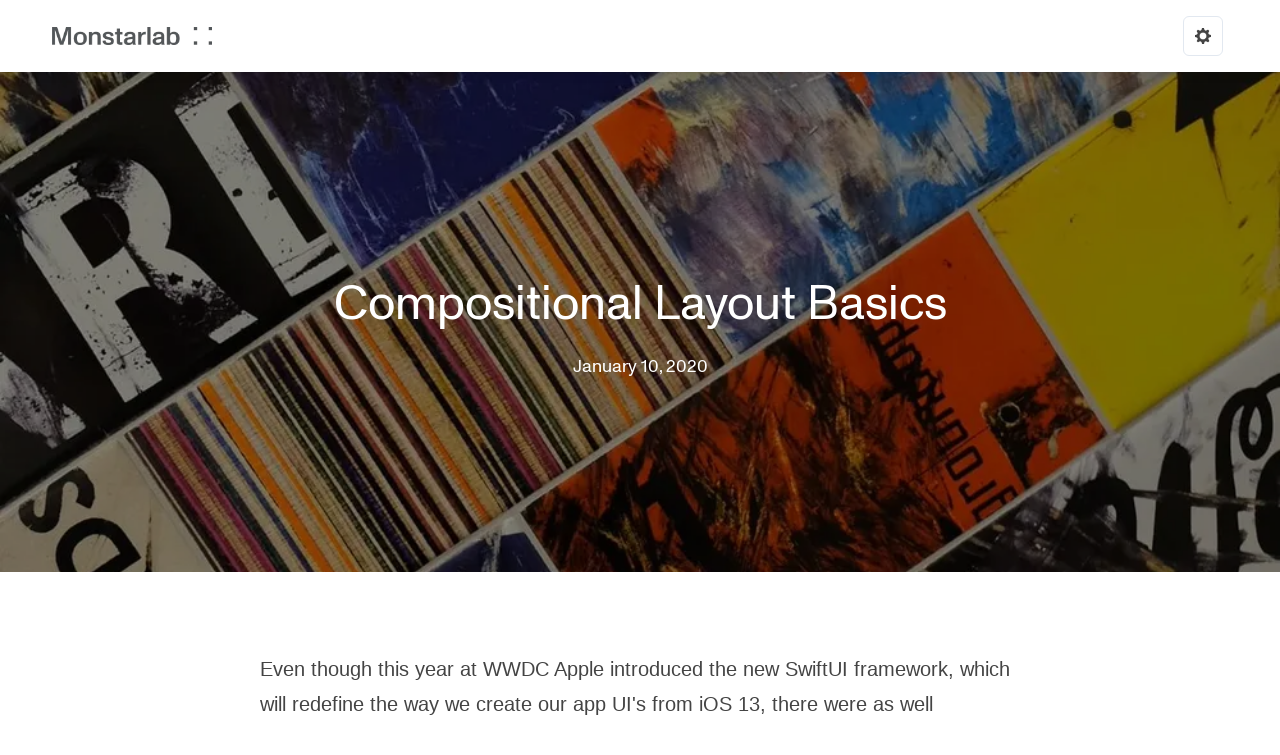

--- FILE ---
content_type: text/html; charset=utf-8
request_url: https://engineering.monstar-lab.com/2020/01/10/Compositional-Layout-Part1/
body_size: 741
content:
<!DOCTYPE html><html><head><meta charSet="utf-8"/><meta name="viewport" content="width=device-width"/><meta name="next-head-count" content="2"/><script>(function(w,d,s,l,i){w[l]=w[l]||[];w[l].push({'gtm.start':
                new Date().getTime(),event:'gtm.js'});var f=d.getElementsByTagName(s)[0],
                j=d.createElement(s),dl=l!='dataLayer'?'&l='+l:'';j.async=true;j.src=
                'https://www.googletagmanager.com/gtm.js?id='+i+dl;f.parentNode.insertBefore(j,f);
                })(window,document,'script','dataLayer','GTM-W83KBLKC');</script><link rel="preload" href="/_next/static/css/91fc8b5c56a2ced6.css" as="style"/><link rel="stylesheet" href="/_next/static/css/91fc8b5c56a2ced6.css" data-n-g=""/><noscript data-n-css=""></noscript><script defer="" nomodule="" src="/_next/static/chunks/polyfills-c67a75d1b6f99dc8.js"></script><script src="/_next/static/chunks/webpack-cb7634a8b6194820.js" defer=""></script><script src="/_next/static/chunks/framework-5f4595e5518b5600.js" defer=""></script><script src="/_next/static/chunks/main-f24f563ea1d2cfe7.js" defer=""></script><script src="/_next/static/chunks/pages/_app-4a86c686546080c4.js" defer=""></script><script src="/_next/static/chunks/pages/%5Blang%5D/%5Bmonth%5D/%5Bday%5D/%5Btitle%5D-8fda99e91216b178.js" defer=""></script><script src="/_next/static/tWmFko0qlKHLSrS2d9WZl/_buildManifest.js" defer=""></script><script src="/_next/static/tWmFko0qlKHLSrS2d9WZl/_ssgManifest.js" defer=""></script></head><body><noscript><iframe src="https://www.googletagmanager.com/ns.html?id=GTM-W83KBLKC" height="0" width="0" style="display:none;visibility:hidden" title="Google Tag Manager"></iframe></noscript><div id="__next" data-reactroot=""></div><script id="__NEXT_DATA__" type="application/json">{"props":{"pageProps":{"destination":"/en/post/2020/01/10/Compositional-Layout-Part1"},"__N_SSG":true},"page":"/[lang]/[month]/[day]/[title]","query":{"lang":"2020","month":"01","day":"10","title":"Compositional-Layout-Part1"},"buildId":"tWmFko0qlKHLSrS2d9WZl","runtimeConfig":{},"isFallback":false,"gsp":true,"scriptLoader":[]}</script></body></html>

--- FILE ---
content_type: application/javascript; charset=utf-8
request_url: https://engineering.monstar-lab.com/_next/static/chunks/pages/%5Blang%5D/%5Bmonth%5D/%5Bday%5D/%5Btitle%5D-8fda99e91216b178.js
body_size: -35
content:
(self.webpackChunk_N_E=self.webpackChunk_N_E||[]).push([[278],{91:function(n,u,t){(window.__NEXT_P=window.__NEXT_P||[]).push(["/[lang]/[month]/[day]/[title]",function(){return t(2365)}])},2365:function(n,u,t){"use strict";t.r(u),t.d(u,{__N_SSG:function(){return i}});var e=t(7294),r=t(1163),_=(0,e.memo)((function(n){var u=n.destination,t=(0,r.useRouter)();return(0,e.useEffect)((function(){t.push(u)}),[t]),null})),i=!0;u.default=_}},function(n){n.O(0,[774,888,179],(function(){return u=91,n(n.s=u);var u}));var u=n.O();_N_E=u}]);

--- FILE ---
content_type: application/javascript; charset=utf-8
request_url: https://engineering.monstar-lab.com/_next/static/chunks/pages/%5Blang%5D-c7f48663d4f30e37.js
body_size: 4403
content:
(self.webpackChunk_N_E=self.webpackChunk_N_E||[]).push([[484],{2707:function(e,a,t){(window.__NEXT_P=window.__NEXT_P||[]).push(["/[lang]",function(){return t(8947)}])},7696:function(e,a,t){"use strict";var n=t(5893),r=t(1163),i=t(2553),s=t(1358),o=t.n(s),l=t(4260),c=t(2567),u=t(7446),p=t(7469),g=t(1410),f=t.n(g);a.Z=function(e){var a=e.pageCount,t=void 0===a?0:a,s=e.baseUri,g=void 0===s?"/":s,d=e.currentPage,b=void 0===d?0:d,v=(0,r.useRouter)(),m=(0,u.Z)(),h=m.locale,y=(0,m.t)("common"),C=function(e,a){var t="",n=e;return t=0===n?"/".concat(h).concat(g):"/".concat(h).concat(g,"page/").concat(a?n:n+1,"/"),a?t:(v.push(t),"")};return(0,n.jsx)(l.Z,{children:(0,n.jsx)(i.W2,{children:(0,n.jsx)(i.X2,{justify:"center",align:"center",children:(0,n.jsx)(o(),{previousLabel:"\u27e8\u27e8 ".concat(y.previousLabel),nextLabel:"".concat(y.nextLabel," \u27e9\u27e9"),breakLabel:"...",breakClassName:f().break,pageCount:t,marginPagesDisplayed:0,pageRangeDisplayed:p.dh,containerClassName:f().pagination,pageLinkClassName:f().pageLink,activeClassName:f().active,previousLinkClassName:f().prevNextBtn,nextLinkClassName:f().prevNextBtn,disabledClassName:f().disabledBtn,hrefBuilder:function(e){return"".concat(c.kj).concat(C(e,!0))},onPageChange:function(e){return C(e.selected)},forcePage:b})})})})}},8947:function(e,a,t){"use strict";t.r(a),t.d(a,{__N_SSG:function(){return m}});var n=t(5893),r=t(7294),i=t(9008),s=t.n(i),o=t(4676),l=t(3632),c=t(9390),u=t(3305),p=t(9329),g=t(7696),f=t(1292),d=t(2567),b=t(7469),v=(0,r.memo)((function(e){var a=e.localization,t=e.allPosts,r=void 0===t?[]:t,i=e.allAuthors,v=void 0===i?[]:i,m=e.currentPage,h=void 0===m?0:m,y=(0,d.dM)(r,v,a.locale,{isHome:!0,currentPage:h,isNeedExcerpt:!0}),C=a.translations.common,x={title:C.pageTitle,description:C.pageDescription,image:"".concat(b._g,"/assets/img/hero/home.webp"),url:"".concat(b._g,"/").concat(a.locale,"/")};return(0,n.jsx)(f.iL,{localization:a,children:(0,n.jsxs)(o.Z,{children:[(0,n.jsxs)(s(),{children:[(0,n.jsx)("title",{children:x.title}),(0,n.jsx)("meta",{property:"og:title",content:x.title}),(0,n.jsx)("meta",{property:"og:type",content:"website"}),(0,n.jsx)("meta",{property:"og:url",content:x.url}),(0,n.jsx)("meta",{property:"og:description",content:x.description}),(0,n.jsx)("meta",{property:"og:image",content:x.image}),(0,n.jsx)("meta",{property:"og:site_name",content:"Monstarlab\u2019s Engineering Blog"}),(0,n.jsx)("meta",{name:"twitter:title",content:x.title}),(0,n.jsx)("meta",{name:"twitter:description",content:x.description}),(0,n.jsx)("meta",{name:"twitter:image",content:x.image}),(0,n.jsx)("meta",{name:"twitter:card",content:"summary_large_image"})]}),(0,n.jsx)(u.Z,{}),(0,n.jsx)(c.Z,{categories:y.uniqueCategories}),0===h&&y.total>b.Sl&&(0,n.jsx)(p.Z,{posts:y.highlightPosts}),(0,n.jsx)(l.Z,{posts:y.posts.slice(0===h?h*b.LZ:h*b.LZ+1,0===h?(h+1)*b.LZ:(h+1)*b.LZ+1)}),(0,n.jsx)(g.Z,{pageCount:y.all/b.LZ,baseUri:"/",currentPage:h})]})})})),m=!0;a.default=v},1410:function(e){e.exports={pagination:"Paginate_pagination__E8joH",pageLink:"Paginate_pageLink__UCd7F",active:"Paginate_active__OiMJM",disabledBtn:"Paginate_disabledBtn__FNfT5",prevNextBtn:"Paginate_prevNextBtn__EPUrJ",break:"Paginate_break__8KylO"}},1358:function(e,a,t){var n;t.g,e.exports=(n=t(7294),function(e){var a={};function t(n){if(a[n])return a[n].exports;var r=a[n]={i:n,l:!1,exports:{}};return e[n].call(r.exports,r,r.exports,t),r.l=!0,r.exports}return t.m=e,t.c=a,t.d=function(e,a,n){t.o(e,a)||Object.defineProperty(e,a,{enumerable:!0,get:n})},t.r=function(e){"undefined"!=typeof Symbol&&Symbol.toStringTag&&Object.defineProperty(e,Symbol.toStringTag,{value:"Module"}),Object.defineProperty(e,"__esModule",{value:!0})},t.t=function(e,a){if(1&a&&(e=t(e)),8&a)return e;if(4&a&&"object"==typeof e&&e&&e.__esModule)return e;var n=Object.create(null);if(t.r(n),Object.defineProperty(n,"default",{enumerable:!0,value:e}),2&a&&"string"!=typeof e)for(var r in e)t.d(n,r,function(a){return e[a]}.bind(null,r));return n},t.n=function(e){var a=e&&e.__esModule?function(){return e.default}:function(){return e};return t.d(a,"a",a),a},t.o=function(e,a){return Object.prototype.hasOwnProperty.call(e,a)},t.p="",t(t.s=4)}([function(e,a,t){e.exports=t(2)()},function(e,a){e.exports=n},function(e,a,t){"use strict";var n=t(3);function r(){}function i(){}i.resetWarningCache=r,e.exports=function(){function e(e,a,t,r,i,s){if(s!==n){var o=new Error("Calling PropTypes validators directly is not supported by the `prop-types` package. Use PropTypes.checkPropTypes() to call them. Read more at http://fb.me/use-check-prop-types");throw o.name="Invariant Violation",o}}function a(){return e}e.isRequired=e;var t={array:e,bool:e,func:e,number:e,object:e,string:e,symbol:e,any:e,arrayOf:a,element:e,elementType:e,instanceOf:a,node:e,objectOf:a,oneOf:a,oneOfType:a,shape:a,exact:a,checkPropTypes:i,resetWarningCache:r};return t.PropTypes=t,t}},function(e,a,t){"use strict";e.exports="SECRET_DO_NOT_PASS_THIS_OR_YOU_WILL_BE_FIRED"},function(e,a,t){"use strict";t.r(a);var n=t(1),r=t.n(n),i=t(0),s=t.n(i);function o(){return(o=Object.assign||function(e){for(var a=1;a<arguments.length;a++){var t=arguments[a];for(var n in t)Object.prototype.hasOwnProperty.call(t,n)&&(e[n]=t[n])}return e}).apply(this,arguments)}var l=function(e){var a=e.pageClassName,t=e.pageLinkClassName,n=e.page,i=e.selected,s=e.activeClassName,l=e.activeLinkClassName,c=e.getEventListener,u=e.pageSelectedHandler,p=e.href,g=e.extraAriaContext,f=e.pageLabelBuilder,d=e.ariaLabel||"Page "+n+(g?" "+g:""),b=null;return i&&(b="page",d=e.ariaLabel||"Page "+n+" is your current page",a=void 0!==a?a+" "+s:s,void 0!==t?void 0!==l&&(t=t+" "+l):t=l),r.a.createElement("li",{className:a},r.a.createElement("a",o({role:"button",className:t,href:p,tabIndex:"0","aria-label":d,"aria-current":b,onKeyPress:u},c(u)),f(n)))};l.propTypes={pageSelectedHandler:s.a.func.isRequired,selected:s.a.bool.isRequired,pageClassName:s.a.string,pageLinkClassName:s.a.string,activeClassName:s.a.string,activeLinkClassName:s.a.string,extraAriaContext:s.a.string,href:s.a.string,ariaLabel:s.a.string,page:s.a.number.isRequired,getEventListener:s.a.func.isRequired,pageLabelBuilder:s.a.func.isRequired};var c=l;function u(){return(u=Object.assign||function(e){for(var a=1;a<arguments.length;a++){var t=arguments[a];for(var n in t)Object.prototype.hasOwnProperty.call(t,n)&&(e[n]=t[n])}return e}).apply(this,arguments)}var p=function(e){var a=e.breakLabel,t=e.breakClassName,n=e.breakLinkClassName,i=e.breakHandler,s=e.getEventListener,o=t||"break";return r.a.createElement("li",{className:o},r.a.createElement("a",u({className:n,role:"button",tabIndex:"0",onKeyPress:i},s(i)),a))};p.propTypes={breakLabel:s.a.oneOfType([s.a.string,s.a.node]),breakClassName:s.a.string,breakLinkClassName:s.a.string,breakHandler:s.a.func.isRequired,getEventListener:s.a.func.isRequired};var g=p;function f(e){return(f="function"==typeof Symbol&&"symbol"==typeof Symbol.iterator?function(e){return typeof e}:function(e){return e&&"function"==typeof Symbol&&e.constructor===Symbol&&e!==Symbol.prototype?"symbol":typeof e})(e)}function d(){return(d=Object.assign||function(e){for(var a=1;a<arguments.length;a++){var t=arguments[a];for(var n in t)Object.prototype.hasOwnProperty.call(t,n)&&(e[n]=t[n])}return e}).apply(this,arguments)}function b(e,a){for(var t=0;t<a.length;t++){var n=a[t];n.enumerable=n.enumerable||!1,n.configurable=!0,"value"in n&&(n.writable=!0),Object.defineProperty(e,n.key,n)}}function v(e,a){return(v=Object.setPrototypeOf||function(e,a){return e.__proto__=a,e})(e,a)}function m(e){var a=function(){if("undefined"==typeof Reflect||!Reflect.construct)return!1;if(Reflect.construct.sham)return!1;if("function"==typeof Proxy)return!0;try{return Date.prototype.toString.call(Reflect.construct(Date,[],(function(){}))),!0}catch(e){return!1}}();return function(){var t,n=C(e);if(a){var r=C(this).constructor;t=Reflect.construct(n,arguments,r)}else t=n.apply(this,arguments);return h(this,t)}}function h(e,a){return!a||"object"!==f(a)&&"function"!=typeof a?y(e):a}function y(e){if(void 0===e)throw new ReferenceError("this hasn't been initialised - super() hasn't been called");return e}function C(e){return(C=Object.setPrototypeOf?Object.getPrototypeOf:function(e){return e.__proto__||Object.getPrototypeOf(e)})(e)}function x(e,a,t){return a in e?Object.defineProperty(e,a,{value:t,enumerable:!0,configurable:!0,writable:!0}):e[a]=t,e}var P=function(e){!function(e,a){if("function"!=typeof a&&null!==a)throw new TypeError("Super expression must either be null or a function");e.prototype=Object.create(a&&a.prototype,{constructor:{value:e,writable:!0,configurable:!0}}),a&&v(e,a)}(s,e);var a,t,n,i=m(s);function s(e){var a,t;return function(e,a){if(!(e instanceof a))throw new TypeError("Cannot call a class as a function")}(this,s),x(y(a=i.call(this,e)),"handlePreviousPage",(function(e){var t=a.state.selected;e.preventDefault?e.preventDefault():e.returnValue=!1,t>0&&a.handlePageSelected(t-1,e)})),x(y(a),"handleNextPage",(function(e){var t=a.state.selected,n=a.props.pageCount;e.preventDefault?e.preventDefault():e.returnValue=!1,t<n-1&&a.handlePageSelected(t+1,e)})),x(y(a),"handlePageSelected",(function(e,t){t.preventDefault?t.preventDefault():t.returnValue=!1,a.state.selected!==e?(a.setState({selected:e}),a.callCallback(e)):a.callActiveCallback(e)})),x(y(a),"getEventListener",(function(e){return x({},a.props.eventListener,e)})),x(y(a),"handleBreakClick",(function(e,t){t.preventDefault?t.preventDefault():t.returnValue=!1;var n=a.state.selected;a.handlePageSelected(n<e?a.getForwardJump():a.getBackwardJump(),t)})),x(y(a),"callCallback",(function(e){void 0!==a.props.onPageChange&&"function"==typeof a.props.onPageChange&&a.props.onPageChange({selected:e})})),x(y(a),"callActiveCallback",(function(e){void 0!==a.props.onPageActive&&"function"==typeof a.props.onPageActive&&a.props.onPageActive({selected:e})})),x(y(a),"pagination",(function(){var e=[],t=a.props,n=t.pageRangeDisplayed,i=t.pageCount,s=t.marginPagesDisplayed,o=t.breakLabel,l=t.breakClassName,c=t.breakLinkClassName,u=a.state.selected;if(i<=n)for(var p=0;p<i;p++)e.push(a.getPageElement(p));else{var f,d,b,v=n/2,m=n-v;u>i-n/2?v=n-(m=i-u):u<n/2&&(m=n-(v=u));var h=function(e){return a.getPageElement(e)};for(f=0;f<i;f++)(d=f+1)<=s||d>i-s||f>=u-v&&f<=u+m?e.push(h(f)):o&&e[e.length-1]!==b&&(b=r.a.createElement(g,{key:f,breakLabel:o,breakClassName:l,breakLinkClassName:c,breakHandler:a.handleBreakClick.bind(null,f),getEventListener:a.getEventListener}),e.push(b))}return e})),t=e.initialPage?e.initialPage:e.forcePage?e.forcePage:0,a.state={selected:t},a}return a=s,(t=[{key:"componentDidMount",value:function(){var e=this.props,a=e.initialPage,t=e.disableInitialCallback,n=e.extraAriaContext;void 0===a||t||this.callCallback(a),n&&console.warn("DEPRECATED (react-paginate): The extraAriaContext prop is deprecated. You should now use the ariaLabelBuilder instead.")}},{key:"componentDidUpdate",value:function(e){void 0!==this.props.forcePage&&this.props.forcePage!==e.forcePage&&this.setState({selected:this.props.forcePage})}},{key:"getForwardJump",value:function(){var e=this.state.selected,a=this.props,t=a.pageCount,n=e+a.pageRangeDisplayed;return n>=t?t-1:n}},{key:"getBackwardJump",value:function(){var e=this.state.selected-this.props.pageRangeDisplayed;return e<0?0:e}},{key:"hrefBuilder",value:function(e){var a=this.props,t=a.hrefBuilder,n=a.pageCount;if(t&&e!==this.state.selected&&e>=0&&e<n)return t(e+1)}},{key:"ariaLabelBuilder",value:function(e){var a=e===this.state.selected;if(this.props.ariaLabelBuilder&&e>=0&&e<this.props.pageCount){var t=this.props.ariaLabelBuilder(e+1,a);return this.props.extraAriaContext&&!a&&(t=t+" "+this.props.extraAriaContext),t}}},{key:"getPageElement",value:function(e){var a=this.state.selected,t=this.props,n=t.pageClassName,i=t.pageLinkClassName,s=t.activeClassName,o=t.activeLinkClassName,l=t.extraAriaContext,u=t.pageLabelBuilder;return r.a.createElement(c,{key:e,pageSelectedHandler:this.handlePageSelected.bind(null,e),selected:a===e,pageClassName:n,pageLinkClassName:i,activeClassName:s,activeLinkClassName:o,extraAriaContext:l,href:this.hrefBuilder(e),ariaLabel:this.ariaLabelBuilder(e),page:e+1,pageLabelBuilder:u,getEventListener:this.getEventListener})}},{key:"render",value:function(){var e=this.props,a=e.disabledClassName,t=e.pageCount,n=e.containerClassName,i=e.previousLabel,s=e.previousClassName,o=e.previousLinkClassName,l=e.previousAriaLabel,c=e.prevRel,u=e.nextLabel,p=e.nextClassName,g=e.nextLinkClassName,f=e.nextAriaLabel,b=e.nextRel,v=this.state.selected,m=s+(0===v?" ".concat(a):""),h=p+(v===t-1?" ".concat(a):""),y=0===v?"true":"false",C=v===t-1?"true":"false";return r.a.createElement("ul",{className:n},r.a.createElement("li",{className:m},r.a.createElement("a",d({className:o,href:this.hrefBuilder(v-1),tabIndex:"0",role:"button",onKeyPress:this.handlePreviousPage,"aria-disabled":y,"aria-label":l,rel:c},this.getEventListener(this.handlePreviousPage)),i)),this.pagination(),r.a.createElement("li",{className:h},r.a.createElement("a",d({className:g,href:this.hrefBuilder(v+1),tabIndex:"0",role:"button",onKeyPress:this.handleNextPage,"aria-disabled":C,"aria-label":f,rel:b},this.getEventListener(this.handleNextPage)),u)))}}])&&b(a.prototype,t),n&&b(a,n),s}(n.Component);x(P,"propTypes",{pageCount:s.a.number.isRequired,pageRangeDisplayed:s.a.number.isRequired,marginPagesDisplayed:s.a.number.isRequired,previousLabel:s.a.node,previousAriaLabel:s.a.string,prevRel:s.a.string,nextLabel:s.a.node,nextAriaLabel:s.a.string,nextRel:s.a.string,breakLabel:s.a.oneOfType([s.a.string,s.a.node]),hrefBuilder:s.a.func,onPageChange:s.a.func,onPageActive:s.a.func,initialPage:s.a.number,forcePage:s.a.number,disableInitialCallback:s.a.bool,containerClassName:s.a.string,pageClassName:s.a.string,pageLinkClassName:s.a.string,pageLabelBuilder:s.a.func,activeClassName:s.a.string,activeLinkClassName:s.a.string,previousClassName:s.a.string,nextClassName:s.a.string,previousLinkClassName:s.a.string,nextLinkClassName:s.a.string,disabledClassName:s.a.string,breakClassName:s.a.string,breakLinkClassName:s.a.string,extraAriaContext:s.a.string,ariaLabelBuilder:s.a.func,eventListener:s.a.string}),x(P,"defaultProps",{pageCount:10,pageRangeDisplayed:2,marginPagesDisplayed:3,activeClassName:"selected",previousLabel:"Previous",previousClassName:"previous",previousAriaLabel:"Previous page",prevRel:"prev",nextLabel:"Next",nextClassName:"next",nextAriaLabel:"Next page",nextRel:"next",breakLabel:"...",disabledClassName:"disabled",disableInitialCallback:!1,pageLabelBuilder:function(e){return e},eventListener:"onClick"}),a.default=P}]))}},function(e){e.O(0,[468,106,154,564,774,888,179],(function(){return a=2707,e(e.s=a);var a}));var a=e.O();_N_E=a}]);

--- FILE ---
content_type: application/javascript; charset=utf-8
request_url: https://engineering.monstar-lab.com/_next/static/chunks/pages/_app-4a86c686546080c4.js
body_size: 157041
content:
(self.webpackChunk_N_E=self.webpackChunk_N_E||[]).push([[888],{4470:function(e){"use strict";var t=Object.prototype.hasOwnProperty,n=Object.prototype.toString,r=Object.defineProperty,i=Object.getOwnPropertyDescriptor,o=function(e){return"function"===typeof Array.isArray?Array.isArray(e):"[object Array]"===n.call(e)},a=function(e){if(!e||"[object Object]"!==n.call(e))return!1;var r,i=t.call(e,"constructor"),o=e.constructor&&e.constructor.prototype&&t.call(e.constructor.prototype,"isPrototypeOf");if(e.constructor&&!i&&!o)return!1;for(r in e);return"undefined"===typeof r||t.call(e,r)},s=function(e,t){r&&"__proto__"===t.name?r(e,t.name,{enumerable:!0,configurable:!0,value:t.newValue,writable:!0}):e[t.name]=t.newValue},l=function(e,n){if("__proto__"===n){if(!t.call(e,n))return;if(i)return i(e,n).value}return e[n]};e.exports=function e(){var t,n,r,i,c,u,d=arguments[0],p=1,f=arguments.length,h=!1;for("boolean"===typeof d&&(h=d,d=arguments[1]||{},p=2),(null==d||"object"!==typeof d&&"function"!==typeof d)&&(d={});p<f;++p)if(null!=(t=arguments[p]))for(n in t)r=l(d,n),d!==(i=l(t,n))&&(h&&i&&(a(i)||(c=o(i)))?(c?(c=!1,u=r&&o(r)?r:[]):u=r&&a(r)?r:{},s(d,{name:n,newValue:e(h,u,i)})):"undefined"!==typeof i&&s(d,{name:n,newValue:i}));return d}},6291:function(e){!function(){var t;function n(e){for(var t,n,r,i,o=1,a=[].slice.call(arguments),s=0,l=e.length,c="",u=!1,d=!1,p=function(){return a[o++]},f=function(){for(var n="";/\d/.test(e[s]);)n+=e[s++],t=e[s];return n.length>0?parseInt(n):null};s<l;++s)if(t=e[s],u)switch(u=!1,"."==t?(d=!1,t=e[++s]):"0"==t&&"."==e[s+1]?(d=!0,t=e[s+=2]):d=!0,i=f(),t){case"b":c+=parseInt(p(),10).toString(2);break;case"c":c+="string"===typeof(n=p())||n instanceof String?n:String.fromCharCode(parseInt(n,10));break;case"d":c+=parseInt(p(),10);break;case"f":r=String(parseFloat(p()).toFixed(i||6)),c+=d?r:r.replace(/^0/,"");break;case"j":c+=JSON.stringify(p());break;case"o":c+="0"+parseInt(p(),10).toString(8);break;case"s":c+=p();break;case"x":c+="0x"+parseInt(p(),10).toString(16);break;case"X":c+="0x"+parseInt(p(),10).toString(16).toUpperCase();break;default:c+=t}else"%"===t?u=!0:c+=t;return c}(t=e.exports=n).format=n,t.vsprintf=function(e,t){return n.apply(null,[e].concat(t))},"undefined"!==typeof console&&"function"===typeof console.log&&(t.printf=function(){console.log(n.apply(null,arguments))})}()},8139:function(e){var t=/\/\*[^*]*\*+([^/*][^*]*\*+)*\//g,n=/\n/g,r=/^\s*/,i=/^(\*?[-#/*\\\w]+(\[[0-9a-z_-]+\])?)\s*/,o=/^:\s*/,a=/^((?:'(?:\\'|.)*?'|"(?:\\"|.)*?"|\([^)]*?\)|[^};])+)/,s=/^[;\s]*/,l=/^\s+|\s+$/g,c="";function u(e){return e?e.replace(l,c):c}e.exports=function(e,l){if("string"!==typeof e)throw new TypeError("First argument must be a string");if(!e)return[];l=l||{};var d=1,p=1;function f(e){var t=e.match(n);t&&(d+=t.length);var r=e.lastIndexOf("\n");p=~r?e.length-r:p+e.length}function h(){var e={line:d,column:p};return function(t){return t.position=new m(e),_(),t}}function m(e){this.start=e,this.end={line:d,column:p},this.source=l.source}m.prototype.content=e;var g=[];function E(t){var n=new Error(l.source+":"+d+":"+p+": "+t);if(n.reason=t,n.filename=l.source,n.line=d,n.column=p,n.source=e,!l.silent)throw n;g.push(n)}function b(t){var n=t.exec(e);if(n){var r=n[0];return f(r),e=e.slice(r.length),n}}function _(){b(r)}function T(e){var t;for(e=e||[];t=y();)!1!==t&&e.push(t);return e}function y(){var t=h();if("/"==e.charAt(0)&&"*"==e.charAt(1)){for(var n=2;c!=e.charAt(n)&&("*"!=e.charAt(n)||"/"!=e.charAt(n+1));)++n;if(n+=2,c===e.charAt(n-1))return E("End of comment missing");var r=e.slice(2,n-2);return p+=2,f(r),e=e.slice(n),p+=2,t({type:"comment",comment:r})}}function A(){var e=h(),n=b(i);if(n){if(y(),!b(o))return E("property missing ':'");var r=b(a),l=e({type:"declaration",property:u(n[0].replace(t,c)),value:r?u(r[0].replace(t,c)):c});return b(s),l}}return _(),function(){var e,t=[];for(T(t);e=A();)!1!==e&&(t.push(e),T(t));return t}()}},8738:function(e){e.exports=function(e){return null!=e&&null!=e.constructor&&"function"===typeof e.constructor.isBuffer&&e.constructor.isBuffer(e)}},729:function(e){"use strict";var t={};function n(e,r,i){var o,a,s,l,c,u="";for("string"!==typeof r&&(i=r,r=n.defaultChars),"undefined"===typeof i&&(i=!0),c=function(e){var n,r,i=t[e];if(i)return i;for(i=t[e]=[],n=0;n<128;n++)r=String.fromCharCode(n),/^[0-9a-z]$/i.test(r)?i.push(r):i.push("%"+("0"+n.toString(16).toUpperCase()).slice(-2));for(n=0;n<e.length;n++)i[e.charCodeAt(n)]=e[n];return i}(r),o=0,a=e.length;o<a;o++)if(s=e.charCodeAt(o),i&&37===s&&o+2<a&&/^[0-9a-f]{2}$/i.test(e.slice(o+1,o+3)))u+=e.slice(o,o+3),o+=2;else if(s<128)u+=c[s];else if(s>=55296&&s<=57343){if(s>=55296&&s<=56319&&o+1<a&&(l=e.charCodeAt(o+1))>=56320&&l<=57343){u+=encodeURIComponent(e[o]+e[o+1]),o++;continue}u+="%EF%BF%BD"}else u+=encodeURIComponent(e[o]);return u}n.defaultChars=";/?:@&=+$,-_.!~*'()#",n.componentChars="-_.!~*'()",e.exports=n},6840:function(e,t,n){(window.__NEXT_P=window.__NEXT_P||[]).push(["/_app",function(){return n(3293)}])},2666:function(e,t,n){"use strict";n.d(t,{N:function(){return s}});var r=n(5893),i=n(7294),o=n(2567),a=n(7469),s=(0,i.createContext)(null),l=function(e){var t=e.children,n=(0,i.useState)("light"),l=n[0],c=n[1],u=(0,i.useState)(!1),d=u[0],p=u[1];return(0,i.useEffect)((function(){var e=(0,o.D0)();l!==e&&c(e),p(!0)}),[l]),(0,r.jsx)(s.Provider,{value:{mode:l,isLoad:d,setTheme:function(){var e="dark"===l?"light":"dark";c(e),o.sk||window.localStorage.setItem(a.bw,e)}},children:t})};t.Z=(0,i.memo)(l)},2567:function(e,t,n){"use strict";n.d(t,{D0:function(){return sl},bC:function(){return il},sk:function(){return el},PX:function(){return tl},nx:function(){return al},PR:function(){return Xs},dM:function(){return rl},kj:function(){return nl}});var r={};n.r(r),n.d(r,{boolean:function(){return Ut},booleanish:function(){return jt},commaOrSpaceSeparated:function(){return qt},commaSeparated:function(){return $t},number:function(){return Gt},overloadedBoolean:function(){return Kt},spaceSeparated:function(){return zt}});var i={};n.r(i),n.d(i,{attentionMarkers:function(){return qa},contentInitial:function(){return Ua},disable:function(){return Wa},document:function(){return Ha},flow:function(){return Ka},flowInitial:function(){return ja},insideSpan:function(){return $a},string:function(){return Ga},text:function(){return za}});var o=n(6042),a=n(9396),s=n(5018),l=n(7469);function c(...e){return e.map((e=>{return(t=e)?"string"===typeof t?t:t.source:null;var t})).join("")}var u=function(e){const t={},n={begin:/\$\{/,end:/\}/,contains:["self",{begin:/:-/,contains:[t]}]};Object.assign(t,{className:"variable",variants:[{begin:c(/\$[\w\d#@][\w\d_]*/,"(?![\\w\\d])(?![$])")},n]});const r={className:"subst",begin:/\$\(/,end:/\)/,contains:[e.BACKSLASH_ESCAPE]},i={begin:/<<-?\s*(?=\w+)/,starts:{contains:[e.END_SAME_AS_BEGIN({begin:/(\w+)/,end:/(\w+)/,className:"string"})]}},o={className:"string",begin:/"/,end:/"/,contains:[e.BACKSLASH_ESCAPE,t,r]};r.contains.push(o);const a={begin:/\$\(\(/,end:/\)\)/,contains:[{begin:/\d+#[0-9a-f]+/,className:"number"},e.NUMBER_MODE,t]},s=e.SHEBANG({binary:`(${["fish","bash","zsh","sh","csh","ksh","tcsh","dash","scsh"].join("|")})`,relevance:10}),l={className:"function",begin:/\w[\w\d_]*\s*\(\s*\)\s*\{/,returnBegin:!0,contains:[e.inherit(e.TITLE_MODE,{begin:/\w[\w\d_]*/})],relevance:0};return{name:"Bash",aliases:["sh"],keywords:{$pattern:/\b[a-z._-]+\b/,keyword:["if","then","else","elif","fi","for","while","in","do","done","case","esac","function"],literal:["true","false"],built_in:"break cd continue eval exec exit export getopts hash pwd readonly return shift test times trap umask unset alias bind builtin caller command declare echo enable help let local logout mapfile printf read readarray source type typeset ulimit unalias set shopt autoload bg bindkey bye cap chdir clone comparguments compcall compctl compdescribe compfiles compgroups compquote comptags comptry compvalues dirs disable disown echotc echoti emulate fc fg float functions getcap getln history integer jobs kill limit log noglob popd print pushd pushln rehash sched setcap setopt stat suspend ttyctl unfunction unhash unlimit unsetopt vared wait whence where which zcompile zformat zftp zle zmodload zparseopts zprof zpty zregexparse zsocket zstyle ztcp"},contains:[s,e.SHEBANG(),l,a,e.HASH_COMMENT_MODE,i,o,{className:"",begin:/\\"/},{className:"string",begin:/'/,end:/'/},t]}};var d=function(e){const t={className:"subst",variants:[{begin:"\\$[A-Za-z0-9_]+"}]},n={className:"subst",variants:[{begin:/\$\{/,end:/\}/}],keywords:"true false null this is new super"},r={className:"string",variants:[{begin:"r'''",end:"'''"},{begin:'r"""',end:'"""'},{begin:"r'",end:"'",illegal:"\\n"},{begin:'r"',end:'"',illegal:"\\n"},{begin:"'''",end:"'''",contains:[e.BACKSLASH_ESCAPE,t,n]},{begin:'"""',end:'"""',contains:[e.BACKSLASH_ESCAPE,t,n]},{begin:"'",end:"'",illegal:"\\n",contains:[e.BACKSLASH_ESCAPE,t,n]},{begin:'"',end:'"',illegal:"\\n",contains:[e.BACKSLASH_ESCAPE,t,n]}]};n.contains=[e.C_NUMBER_MODE,r];const i=["Comparable","DateTime","Duration","Function","Iterable","Iterator","List","Map","Match","Object","Pattern","RegExp","Set","Stopwatch","String","StringBuffer","StringSink","Symbol","Type","Uri","bool","double","int","num","Element","ElementList"],o=i.map((e=>`${e}?`));return{name:"Dart",keywords:{keyword:["abstract","as","assert","async","await","break","case","catch","class","const","continue","covariant","default","deferred","do","dynamic","else","enum","export","extends","extension","external","factory","false","final","finally","for","Function","get","hide","if","implements","import","in","inferface","is","late","library","mixin","new","null","on","operator","part","required","rethrow","return","set","show","static","super","switch","sync","this","throw","true","try","typedef","var","void","while","with","yield"],built_in:i.concat(o).concat(["Never","Null","dynamic","print","document","querySelector","querySelectorAll","window"]),$pattern:/[A-Za-z][A-Za-z0-9_]*\??/},contains:[r,e.COMMENT(/\/\*\*(?!\/)/,/\*\//,{subLanguage:"markdown",relevance:0}),e.COMMENT(/\/{3,} ?/,/$/,{contains:[{subLanguage:"markdown",begin:".",end:"$",relevance:0}]}),e.C_LINE_COMMENT_MODE,e.C_BLOCK_COMMENT_MODE,{className:"class",beginKeywords:"class interface",end:/\{/,excludeEnd:!0,contains:[{beginKeywords:"extends implements"},e.UNDERSCORE_TITLE_MODE]},e.C_NUMBER_MODE,{className:"meta",begin:"@[A-Za-z]+"},{begin:"=>"}]}};var p=function(e){return{name:"Dockerfile",aliases:["docker"],case_insensitive:!0,keywords:["from","maintainer","expose","env","arg","user","onbuild","stopsignal"],contains:[e.HASH_COMMENT_MODE,e.APOS_STRING_MODE,e.QUOTE_STRING_MODE,e.NUMBER_MODE,{beginKeywords:"run cmd entrypoint volume add copy workdir label healthcheck shell",starts:{end:/[^\\]$/,subLanguage:"bash"}}],illegal:"</"}};function f(e){return function(...e){return e.map((e=>function(e){return e?"string"===typeof e?e:e.source:null}(e))).join("")}("(?=",e,")")}function h(e,t={}){return t.variants=e,t}var m=function(e){const t="[A-Za-z0-9_$]+",n=h([e.C_LINE_COMMENT_MODE,e.C_BLOCK_COMMENT_MODE,e.COMMENT("/\\*\\*","\\*/",{relevance:0,contains:[{begin:/\w+@/,relevance:0},{className:"doctag",begin:"@[A-Za-z]+"}]})]),r={className:"regexp",begin:/~?\/[^\/\n]+\//,contains:[e.BACKSLASH_ESCAPE]},i=h([e.BINARY_NUMBER_MODE,e.C_NUMBER_MODE]),o=h([{begin:/"""/,end:/"""/},{begin:/'''/,end:/'''/},{begin:"\\$/",end:"/\\$",relevance:10},e.APOS_STRING_MODE,e.QUOTE_STRING_MODE],{className:"string"});return{name:"Groovy",keywords:{built_in:"this super",literal:"true false null",keyword:"byte short char int long boolean float double void def as in assert trait abstract static volatile transient public private protected synchronized final class interface enum if else for while switch case break default continue throw throws try catch finally implements extends new import package return instanceof"},contains:[e.SHEBANG({binary:"groovy",relevance:10}),n,o,r,i,{className:"class",beginKeywords:"class interface trait enum",end:/\{/,illegal:":",contains:[{beginKeywords:"extends implements"},e.UNDERSCORE_TITLE_MODE]},{className:"meta",begin:"@[A-Za-z]+",relevance:0},{className:"attr",begin:t+"[ \t]*:",relevance:0},{begin:/\?/,end:/:/,relevance:0,contains:[n,o,r,i,"self"]},{className:"symbol",begin:"^[ \t]*"+f(t+":"),excludeBegin:!0,end:t+":",relevance:0}],illegal:/#|<\//}},g="\\.([0-9](_*[0-9])*)",E="[0-9a-fA-F](_*[0-9a-fA-F])*",b={className:"number",variants:[{begin:`(\\b([0-9](_*[0-9])*)((${g})|\\.)?|(${g}))[eE][+-]?([0-9](_*[0-9])*)[fFdD]?\\b`},{begin:`\\b([0-9](_*[0-9])*)((${g})[fFdD]?\\b|\\.([fFdD]\\b)?)`},{begin:`(${g})[fFdD]?\\b`},{begin:"\\b([0-9](_*[0-9])*)[fFdD]\\b"},{begin:`\\b0[xX]((${E})\\.?|(${E})?\\.(${E}))[pP][+-]?([0-9](_*[0-9])*)[fFdD]?\\b`},{begin:"\\b(0|[1-9](_*[0-9])*)[lL]?\\b"},{begin:`\\b0[xX](${E})[lL]?\\b`},{begin:"\\b0(_*[0-7])*[lL]?\\b"},{begin:"\\b0[bB][01](_*[01])*[lL]?\\b"}],relevance:0};var _=function(e){const t={keyword:"abstract as val var vararg get set class object open private protected public noinline crossinline dynamic final enum if else do while for when throw try catch finally import package is in fun override companion reified inline lateinit init interface annotation data sealed internal infix operator out by constructor super tailrec where const inner suspend typealias external expect actual",built_in:"Byte Short Char Int Long Boolean Float Double Void Unit Nothing",literal:"true false null"},n={className:"symbol",begin:e.UNDERSCORE_IDENT_RE+"@"},r={className:"subst",begin:/\$\{/,end:/\}/,contains:[e.C_NUMBER_MODE]},i={className:"variable",begin:"\\$"+e.UNDERSCORE_IDENT_RE},o={className:"string",variants:[{begin:'"""',end:'"""(?=[^"])',contains:[i,r]},{begin:"'",end:"'",illegal:/\n/,contains:[e.BACKSLASH_ESCAPE]},{begin:'"',end:'"',illegal:/\n/,contains:[e.BACKSLASH_ESCAPE,i,r]}]};r.contains.push(o);const a={className:"meta",begin:"@(?:file|property|field|get|set|receiver|param|setparam|delegate)\\s*:(?:\\s*"+e.UNDERSCORE_IDENT_RE+")?"},s={className:"meta",begin:"@"+e.UNDERSCORE_IDENT_RE,contains:[{begin:/\(/,end:/\)/,contains:[e.inherit(o,{className:"string"})]}]},l=b,c=e.COMMENT("/\\*","\\*/",{contains:[e.C_BLOCK_COMMENT_MODE]}),u={variants:[{className:"type",begin:e.UNDERSCORE_IDENT_RE},{begin:/\(/,end:/\)/,contains:[]}]},d=u;return d.variants[1].contains=[u],u.variants[1].contains=[d],{name:"Kotlin",aliases:["kt","kts"],keywords:t,contains:[e.COMMENT("/\\*\\*","\\*/",{relevance:0,contains:[{className:"doctag",begin:"@[A-Za-z]+"}]}),e.C_LINE_COMMENT_MODE,c,{className:"keyword",begin:/\b(break|continue|return|this)\b/,starts:{contains:[{className:"symbol",begin:/@\w+/}]}},n,a,s,{className:"function",beginKeywords:"fun",end:"[(]|$",returnBegin:!0,excludeEnd:!0,keywords:t,relevance:5,contains:[{begin:e.UNDERSCORE_IDENT_RE+"\\s*\\(",returnBegin:!0,relevance:0,contains:[e.UNDERSCORE_TITLE_MODE]},{className:"type",begin:/</,end:/>/,keywords:"reified",relevance:0},{className:"params",begin:/\(/,end:/\)/,endsParent:!0,keywords:t,relevance:0,contains:[{begin:/:/,end:/[=,\/]/,endsWithParent:!0,contains:[u,e.C_LINE_COMMENT_MODE,c],relevance:0},e.C_LINE_COMMENT_MODE,c,a,s,o,e.C_NUMBER_MODE]},c]},{className:"class",beginKeywords:"class interface trait",end:/[:\{(]|$/,excludeEnd:!0,illegal:"extends implements",contains:[{beginKeywords:"public protected internal private constructor"},e.UNDERSCORE_TITLE_MODE,{className:"type",begin:/</,end:/>/,excludeBegin:!0,excludeEnd:!0,relevance:0},{className:"type",begin:/[,:]\s*/,end:/[<\(,]|$/,excludeBegin:!0,returnEnd:!0},a,s]},o,{className:"meta",begin:"^#!/usr/bin/env",end:"$",illegal:"\n"},l]}};function T(e){return e?"string"===typeof e?e:e.source:null}function y(e){return A("(?=",e,")")}function A(...e){return e.map((e=>T(e))).join("")}function N(...e){const t=function(e){const t=e[e.length-1];return"object"===typeof t&&t.constructor===Object?(e.splice(e.length-1,1),t):{}}(e);return"("+(t.capture?"":"?:")+e.map((e=>T(e))).join("|")+")"}const k=e=>A(/\b/,e,/\w$/.test(e)?/\b/:/\B/),C=["Protocol","Type"].map(k),O=["init","self"].map(k),v=["Any","Self"],S=["actor","associatedtype","async","await",/as\?/,/as!/,"as","break","case","catch","class","continue","convenience","default","defer","deinit","didSet","do","dynamic","else","enum","extension","fallthrough",/fileprivate\(set\)/,"fileprivate","final","for","func","get","guard","if","import","indirect","infix",/init\?/,/init!/,"inout",/internal\(set\)/,"internal","in","is","isolated","nonisolated","lazy","let","mutating","nonmutating",/open\(set\)/,"open","operator","optional","override","postfix","precedencegroup","prefix",/private\(set\)/,"private","protocol",/public\(set\)/,"public","repeat","required","rethrows","return","set","some","static","struct","subscript","super","switch","throws","throw",/try\?/,/try!/,"try","typealias",/unowned\(safe\)/,/unowned\(unsafe\)/,"unowned","var","weak","where","while","willSet"],x=["false","nil","true"],w=["assignment","associativity","higherThan","left","lowerThan","none","right"],M=["#colorLiteral","#column","#dsohandle","#else","#elseif","#endif","#error","#file","#fileID","#fileLiteral","#filePath","#function","#if","#imageLiteral","#keyPath","#line","#selector","#sourceLocation","#warn_unqualified_access","#warning"],R=["abs","all","any","assert","assertionFailure","debugPrint","dump","fatalError","getVaList","isKnownUniquelyReferenced","max","min","numericCast","pointwiseMax","pointwiseMin","precondition","preconditionFailure","print","readLine","repeatElement","sequence","stride","swap","swift_unboxFromSwiftValueWithType","transcode","type","unsafeBitCast","unsafeDowncast","withExtendedLifetime","withUnsafeMutablePointer","withUnsafePointer","withVaList","withoutActuallyEscaping","zip"],I=N(/[/=\-+!*%<>&|^~?]/,/[\u00A1-\u00A7]/,/[\u00A9\u00AB]/,/[\u00AC\u00AE]/,/[\u00B0\u00B1]/,/[\u00B6\u00BB\u00BF\u00D7\u00F7]/,/[\u2016-\u2017]/,/[\u2020-\u2027]/,/[\u2030-\u203E]/,/[\u2041-\u2053]/,/[\u2055-\u205E]/,/[\u2190-\u23FF]/,/[\u2500-\u2775]/,/[\u2794-\u2BFF]/,/[\u2E00-\u2E7F]/,/[\u3001-\u3003]/,/[\u3008-\u3020]/,/[\u3030]/),L=N(I,/[\u0300-\u036F]/,/[\u1DC0-\u1DFF]/,/[\u20D0-\u20FF]/,/[\uFE00-\uFE0F]/,/[\uFE20-\uFE2F]/),D=A(I,L,"*"),P=N(/[a-zA-Z_]/,/[\u00A8\u00AA\u00AD\u00AF\u00B2-\u00B5\u00B7-\u00BA]/,/[\u00BC-\u00BE\u00C0-\u00D6\u00D8-\u00F6\u00F8-\u00FF]/,/[\u0100-\u02FF\u0370-\u167F\u1681-\u180D\u180F-\u1DBF]/,/[\u1E00-\u1FFF]/,/[\u200B-\u200D\u202A-\u202E\u203F-\u2040\u2054\u2060-\u206F]/,/[\u2070-\u20CF\u2100-\u218F\u2460-\u24FF\u2776-\u2793]/,/[\u2C00-\u2DFF\u2E80-\u2FFF]/,/[\u3004-\u3007\u3021-\u302F\u3031-\u303F\u3040-\uD7FF]/,/[\uF900-\uFD3D\uFD40-\uFDCF\uFDF0-\uFE1F\uFE30-\uFE44]/,/[\uFE47-\uFEFE\uFF00-\uFFFD]/),F=N(P,/\d/,/[\u0300-\u036F\u1DC0-\u1DFF\u20D0-\u20FF\uFE20-\uFE2F]/),B=A(P,F,"*"),H=A(/[A-Z]/,F,"*"),U=["autoclosure",A(/convention\(/,N("swift","block","c"),/\)/),"discardableResult","dynamicCallable","dynamicMemberLookup","escaping","frozen","GKInspectable","IBAction","IBDesignable","IBInspectable","IBOutlet","IBSegueAction","inlinable","main","nonobjc","NSApplicationMain","NSCopying","NSManaged",A(/objc\(/,B,/\)/),"objc","objcMembers","propertyWrapper","requires_stored_property_inits","resultBuilder","testable","UIApplicationMain","unknown","usableFromInline"],j=["iOS","iOSApplicationExtension","macOS","macOSApplicationExtension","macCatalyst","macCatalystApplicationExtension","watchOS","watchOSApplicationExtension","tvOS","tvOSApplicationExtension","swift"];var K=function(e){const t={match:/\s+/,relevance:0},n=e.COMMENT("/\\*","\\*/",{contains:["self"]}),r=[e.C_LINE_COMMENT_MODE,n],i={match:[/\./,N(...C,...O)],className:{2:"keyword"}},o={match:A(/\./,N(...S)),relevance:0},a=S.filter((e=>"string"===typeof e)).concat(["_|0"]),s={variants:[{className:"keyword",match:N(...S.filter((e=>"string"!==typeof e)).concat(v).map(k),...O)}]},l={$pattern:N(/\b\w+/,/#\w+/),keyword:a.concat(M),literal:x},c=[i,o,s],u=[{match:A(/\./,N(...R)),relevance:0},{className:"built_in",match:A(/\b/,N(...R),/(?=\()/)}],d={match:/->/,relevance:0},p=[d,{className:"operator",relevance:0,variants:[{match:D},{match:`\\.(\\.|${L})+`}]}],f="([0-9a-fA-F]_*)+",h={className:"number",relevance:0,variants:[{match:"\\b(([0-9]_*)+)(\\.(([0-9]_*)+))?([eE][+-]?(([0-9]_*)+))?\\b"},{match:`\\b0x(${f})(\\.(${f}))?([pP][+-]?(([0-9]_*)+))?\\b`},{match:/\b0o([0-7]_*)+\b/},{match:/\b0b([01]_*)+\b/}]},m=(e="")=>({className:"subst",variants:[{match:A(/\\/,e,/[0\\tnr"']/)},{match:A(/\\/,e,/u\{[0-9a-fA-F]{1,8}\}/)}]}),g=(e="")=>({className:"subst",match:A(/\\/,e,/[\t ]*(?:[\r\n]|\r\n)/)}),E=(e="")=>({className:"subst",label:"interpol",begin:A(/\\/,e,/\(/),end:/\)/}),b=(e="")=>({begin:A(e,/"""/),end:A(/"""/,e),contains:[m(e),g(e),E(e)]}),_=(e="")=>({begin:A(e,/"/),end:A(/"/,e),contains:[m(e),E(e)]}),T={className:"string",variants:[b(),b("#"),b("##"),b("###"),_(),_("#"),_("##"),_("###")]},I={match:A(/`/,B,/`/)},P=[I,{className:"variable",match:/\$\d+/},{className:"variable",match:`\\$${F}+`}],K=[{match:/(@|#)available/,className:"keyword",starts:{contains:[{begin:/\(/,end:/\)/,keywords:j,contains:[...p,h,T]}]}},{className:"keyword",match:A(/@/,N(...U))},{className:"meta",match:A(/@/,B)}],G={match:y(/\b[A-Z]/),relevance:0,contains:[{className:"type",match:A(/(AV|CA|CF|CG|CI|CL|CM|CN|CT|MK|MP|MTK|MTL|NS|SCN|SK|UI|WK|XC)/,F,"+")},{className:"type",match:H,relevance:0},{match:/[?!]+/,relevance:0},{match:/\.\.\./,relevance:0},{match:A(/\s+&\s+/,y(H)),relevance:0}]},z={begin:/</,end:/>/,keywords:l,contains:[...r,...c,...K,d,G]};G.contains.push(z);const $={begin:/\(/,end:/\)/,relevance:0,keywords:l,contains:["self",{match:A(B,/\s*:/),keywords:"_|0",relevance:0},...r,...c,...u,...p,h,T,...P,...K,G]},q={begin:/</,end:/>/,contains:[...r,G]},W={begin:/\(/,end:/\)/,keywords:l,contains:[{begin:N(y(A(B,/\s*:/)),y(A(B,/\s+/,B,/\s*:/))),end:/:/,relevance:0,contains:[{className:"keyword",match:/\b_\b/},{className:"params",match:B}]},...r,...c,...p,h,T,...K,G,$],endsParent:!0,illegal:/["']/},Y={match:[/func/,/\s+/,N(I.match,B,D)],className:{1:"keyword",3:"title.function"},contains:[q,W,t],illegal:[/\[/,/%/]},Z={match:[/\b(?:subscript|init[?!]?)/,/\s*(?=[<(])/],className:{1:"keyword"},contains:[q,W,t],illegal:/\[|%/},Q={match:[/operator/,/\s+/,D],className:{1:"keyword",3:"title"}},V={begin:[/precedencegroup/,/\s+/,H],className:{1:"keyword",3:"title"},contains:[G],keywords:[...w,...x],end:/}/};for(const y of T.variants){const e=y.contains.find((e=>"interpol"===e.label));e.keywords=l;const t=[...c,...u,...p,h,T,...P];e.contains=[...t,{begin:/\(/,end:/\)/,contains:["self",...t]}]}return{name:"Swift",keywords:l,contains:[...r,Y,Z,{beginKeywords:"struct protocol class extension enum actor",end:"\\{",excludeEnd:!0,keywords:l,contains:[e.inherit(e.TITLE_MODE,{className:"title.class",begin:/[A-Za-z$_][\u00C0-\u02B80-9A-Za-z$_]*/}),...c]},Q,V,{beginKeywords:"import",end:/$/,contains:[...r],relevance:0},...c,...u,...p,h,T,...P,...K,G,$]}};const G=["a","abbr","address","article","aside","audio","b","blockquote","body","button","canvas","caption","cite","code","dd","del","details","dfn","div","dl","dt","em","fieldset","figcaption","figure","footer","form","h1","h2","h3","h4","h5","h6","header","hgroup","html","i","iframe","img","input","ins","kbd","label","legend","li","main","mark","menu","nav","object","ol","p","q","quote","samp","section","span","strong","summary","sup","table","tbody","td","textarea","tfoot","th","thead","time","tr","ul","var","video"],z=["any-hover","any-pointer","aspect-ratio","color","color-gamut","color-index","device-aspect-ratio","device-height","device-width","display-mode","forced-colors","grid","height","hover","inverted-colors","monochrome","orientation","overflow-block","overflow-inline","pointer","prefers-color-scheme","prefers-contrast","prefers-reduced-motion","prefers-reduced-transparency","resolution","scan","scripting","update","width","min-width","max-width","min-height","max-height"],$=["active","any-link","blank","checked","current","default","defined","dir","disabled","drop","empty","enabled","first","first-child","first-of-type","fullscreen","future","focus","focus-visible","focus-within","has","host","host-context","hover","indeterminate","in-range","invalid","is","lang","last-child","last-of-type","left","link","local-link","not","nth-child","nth-col","nth-last-child","nth-last-col","nth-last-of-type","nth-of-type","only-child","only-of-type","optional","out-of-range","past","placeholder-shown","read-only","read-write","required","right","root","scope","target","target-within","user-invalid","valid","visited","where"],q=["after","backdrop","before","cue","cue-region","first-letter","first-line","grammar-error","marker","part","placeholder","selection","slotted","spelling-error"],W=["align-content","align-items","align-self","all","animation","animation-delay","animation-direction","animation-duration","animation-fill-mode","animation-iteration-count","animation-name","animation-play-state","animation-timing-function","backface-visibility","background","background-attachment","background-blend-mode","background-clip","background-color","background-image","background-origin","background-position","background-repeat","background-size","block-size","border","border-block","border-block-color","border-block-end","border-block-end-color","border-block-end-style","border-block-end-width","border-block-start","border-block-start-color","border-block-start-style","border-block-start-width","border-block-style","border-block-width","border-bottom","border-bottom-color","border-bottom-left-radius","border-bottom-right-radius","border-bottom-style","border-bottom-width","border-collapse","border-color","border-image","border-image-outset","border-image-repeat","border-image-slice","border-image-source","border-image-width","border-inline","border-inline-color","border-inline-end","border-inline-end-color","border-inline-end-style","border-inline-end-width","border-inline-start","border-inline-start-color","border-inline-start-style","border-inline-start-width","border-inline-style","border-inline-width","border-left","border-left-color","border-left-style","border-left-width","border-radius","border-right","border-right-color","border-right-style","border-right-width","border-spacing","border-style","border-top","border-top-color","border-top-left-radius","border-top-right-radius","border-top-style","border-top-width","border-width","bottom","box-decoration-break","box-shadow","box-sizing","break-after","break-before","break-inside","caption-side","caret-color","clear","clip","clip-path","clip-rule","color","column-count","column-fill","column-gap","column-rule","column-rule-color","column-rule-style","column-rule-width","column-span","column-width","columns","contain","content","content-visibility","counter-increment","counter-reset","cue","cue-after","cue-before","cursor","direction","display","empty-cells","filter","flex","flex-basis","flex-direction","flex-flow","flex-grow","flex-shrink","flex-wrap","float","flow","font","font-display","font-family","font-feature-settings","font-kerning","font-language-override","font-size","font-size-adjust","font-smoothing","font-stretch","font-style","font-synthesis","font-variant","font-variant-caps","font-variant-east-asian","font-variant-ligatures","font-variant-numeric","font-variant-position","font-variation-settings","font-weight","gap","glyph-orientation-vertical","grid","grid-area","grid-auto-columns","grid-auto-flow","grid-auto-rows","grid-column","grid-column-end","grid-column-start","grid-gap","grid-row","grid-row-end","grid-row-start","grid-template","grid-template-areas","grid-template-columns","grid-template-rows","hanging-punctuation","height","hyphens","icon","image-orientation","image-rendering","image-resolution","ime-mode","inline-size","isolation","justify-content","left","letter-spacing","line-break","line-height","list-style","list-style-image","list-style-position","list-style-type","margin","margin-block","margin-block-end","margin-block-start","margin-bottom","margin-inline","margin-inline-end","margin-inline-start","margin-left","margin-right","margin-top","marks","mask","mask-border","mask-border-mode","mask-border-outset","mask-border-repeat","mask-border-slice","mask-border-source","mask-border-width","mask-clip","mask-composite","mask-image","mask-mode","mask-origin","mask-position","mask-repeat","mask-size","mask-type","max-block-size","max-height","max-inline-size","max-width","min-block-size","min-height","min-inline-size","min-width","mix-blend-mode","nav-down","nav-index","nav-left","nav-right","nav-up","none","normal","object-fit","object-position","opacity","order","orphans","outline","outline-color","outline-offset","outline-style","outline-width","overflow","overflow-wrap","overflow-x","overflow-y","padding","padding-block","padding-block-end","padding-block-start","padding-bottom","padding-inline","padding-inline-end","padding-inline-start","padding-left","padding-right","padding-top","page-break-after","page-break-before","page-break-inside","pause","pause-after","pause-before","perspective","perspective-origin","pointer-events","position","quotes","resize","rest","rest-after","rest-before","right","row-gap","scroll-margin","scroll-margin-block","scroll-margin-block-end","scroll-margin-block-start","scroll-margin-bottom","scroll-margin-inline","scroll-margin-inline-end","scroll-margin-inline-start","scroll-margin-left","scroll-margin-right","scroll-margin-top","scroll-padding","scroll-padding-block","scroll-padding-block-end","scroll-padding-block-start","scroll-padding-bottom","scroll-padding-inline","scroll-padding-inline-end","scroll-padding-inline-start","scroll-padding-left","scroll-padding-right","scroll-padding-top","scroll-snap-align","scroll-snap-stop","scroll-snap-type","scrollbar-color","scrollbar-gutter","scrollbar-width","shape-image-threshold","shape-margin","shape-outside","speak","speak-as","src","tab-size","table-layout","text-align","text-align-all","text-align-last","text-combine-upright","text-decoration","text-decoration-color","text-decoration-line","text-decoration-style","text-emphasis","text-emphasis-color","text-emphasis-position","text-emphasis-style","text-indent","text-justify","text-orientation","text-overflow","text-rendering","text-shadow","text-transform","text-underline-position","top","transform","transform-box","transform-origin","transform-style","transition","transition-delay","transition-duration","transition-property","transition-timing-function","unicode-bidi","vertical-align","visibility","voice-balance","voice-duration","voice-family","voice-pitch","voice-range","voice-rate","voice-stress","voice-volume","white-space","widows","width","will-change","word-break","word-spacing","word-wrap","writing-mode","z-index"].reverse();var Y="\\.([0-9](_*[0-9])*)",Z="[0-9a-fA-F](_*[0-9a-fA-F])*",Q={className:"number",variants:[{begin:`(\\b([0-9](_*[0-9])*)((${Y})|\\.)?|(${Y}))[eE][+-]?([0-9](_*[0-9])*)[fFdD]?\\b`},{begin:`\\b([0-9](_*[0-9])*)((${Y})[fFdD]?\\b|\\.([fFdD]\\b)?)`},{begin:`(${Y})[fFdD]?\\b`},{begin:"\\b([0-9](_*[0-9])*)[fFdD]\\b"},{begin:`\\b0[xX]((${Z})\\.?|(${Z})?\\.(${Z}))[pP][+-]?([0-9](_*[0-9])*)[fFdD]?\\b`},{begin:"\\b(0|[1-9](_*[0-9])*)[lL]?\\b"},{begin:`\\b0[xX](${Z})[lL]?\\b`},{begin:"\\b0(_*[0-7])*[lL]?\\b"},{begin:"\\b0[bB][01](_*[01])*[lL]?\\b"}],relevance:0};function V(e,t,n){return-1===n?"":e.replace(t,(r=>V(e,t,n-1)))}const X="[A-Za-z$_][0-9A-Za-z$_]*",J=["as","in","of","if","for","while","finally","var","new","function","do","return","void","else","break","catch","instanceof","with","throw","case","default","try","switch","continue","typeof","delete","let","yield","const","class","debugger","async","await","static","import","from","export","extends"],ee=["true","false","null","undefined","NaN","Infinity"],te=["Object","Function","Boolean","Symbol","Math","Date","Number","BigInt","String","RegExp","Array","Float32Array","Float64Array","Int8Array","Uint8Array","Uint8ClampedArray","Int16Array","Int32Array","Uint16Array","Uint32Array","BigInt64Array","BigUint64Array","Set","Map","WeakSet","WeakMap","ArrayBuffer","SharedArrayBuffer","Atomics","DataView","JSON","Promise","Generator","GeneratorFunction","AsyncFunction","Reflect","Proxy","Intl","WebAssembly"],ne=["Error","EvalError","InternalError","RangeError","ReferenceError","SyntaxError","TypeError","URIError"],re=["setInterval","setTimeout","clearInterval","clearTimeout","require","exports","eval","isFinite","isNaN","parseFloat","parseInt","decodeURI","decodeURIComponent","encodeURI","encodeURIComponent","escape","unescape"],ie=["arguments","this","super","console","window","document","localStorage","module","global"],oe=[].concat(re,te,ne);var ae="\\.([0-9](_*[0-9])*)",se="[0-9a-fA-F](_*[0-9a-fA-F])*",le={className:"number",variants:[{begin:`(\\b([0-9](_*[0-9])*)((${ae})|\\.)?|(${ae}))[eE][+-]?([0-9](_*[0-9])*)[fFdD]?\\b`},{begin:`\\b([0-9](_*[0-9])*)((${ae})[fFdD]?\\b|\\.([fFdD]\\b)?)`},{begin:`(${ae})[fFdD]?\\b`},{begin:"\\b([0-9](_*[0-9])*)[fFdD]\\b"},{begin:`\\b0[xX]((${se})\\.?|(${se})?\\.(${se}))[pP][+-]?([0-9](_*[0-9])*)[fFdD]?\\b`},{begin:"\\b(0|[1-9](_*[0-9])*)[lL]?\\b"},{begin:`\\b0[xX](${se})[lL]?\\b`},{begin:"\\b0(_*[0-7])*[lL]?\\b"},{begin:"\\b0[bB][01](_*[01])*[lL]?\\b"}],relevance:0};const ce=["a","abbr","address","article","aside","audio","b","blockquote","body","button","canvas","caption","cite","code","dd","del","details","dfn","div","dl","dt","em","fieldset","figcaption","figure","footer","form","h1","h2","h3","h4","h5","h6","header","hgroup","html","i","iframe","img","input","ins","kbd","label","legend","li","main","mark","menu","nav","object","ol","p","q","quote","samp","section","span","strong","summary","sup","table","tbody","td","textarea","tfoot","th","thead","time","tr","ul","var","video"],ue=["any-hover","any-pointer","aspect-ratio","color","color-gamut","color-index","device-aspect-ratio","device-height","device-width","display-mode","forced-colors","grid","height","hover","inverted-colors","monochrome","orientation","overflow-block","overflow-inline","pointer","prefers-color-scheme","prefers-contrast","prefers-reduced-motion","prefers-reduced-transparency","resolution","scan","scripting","update","width","min-width","max-width","min-height","max-height"],de=["active","any-link","blank","checked","current","default","defined","dir","disabled","drop","empty","enabled","first","first-child","first-of-type","fullscreen","future","focus","focus-visible","focus-within","has","host","host-context","hover","indeterminate","in-range","invalid","is","lang","last-child","last-of-type","left","link","local-link","not","nth-child","nth-col","nth-last-child","nth-last-col","nth-last-of-type","nth-of-type","only-child","only-of-type","optional","out-of-range","past","placeholder-shown","read-only","read-write","required","right","root","scope","target","target-within","user-invalid","valid","visited","where"],pe=["after","backdrop","before","cue","cue-region","first-letter","first-line","grammar-error","marker","part","placeholder","selection","slotted","spelling-error"],fe=["align-content","align-items","align-self","all","animation","animation-delay","animation-direction","animation-duration","animation-fill-mode","animation-iteration-count","animation-name","animation-play-state","animation-timing-function","backface-visibility","background","background-attachment","background-blend-mode","background-clip","background-color","background-image","background-origin","background-position","background-repeat","background-size","block-size","border","border-block","border-block-color","border-block-end","border-block-end-color","border-block-end-style","border-block-end-width","border-block-start","border-block-start-color","border-block-start-style","border-block-start-width","border-block-style","border-block-width","border-bottom","border-bottom-color","border-bottom-left-radius","border-bottom-right-radius","border-bottom-style","border-bottom-width","border-collapse","border-color","border-image","border-image-outset","border-image-repeat","border-image-slice","border-image-source","border-image-width","border-inline","border-inline-color","border-inline-end","border-inline-end-color","border-inline-end-style","border-inline-end-width","border-inline-start","border-inline-start-color","border-inline-start-style","border-inline-start-width","border-inline-style","border-inline-width","border-left","border-left-color","border-left-style","border-left-width","border-radius","border-right","border-right-color","border-right-style","border-right-width","border-spacing","border-style","border-top","border-top-color","border-top-left-radius","border-top-right-radius","border-top-style","border-top-width","border-width","bottom","box-decoration-break","box-shadow","box-sizing","break-after","break-before","break-inside","caption-side","caret-color","clear","clip","clip-path","clip-rule","color","column-count","column-fill","column-gap","column-rule","column-rule-color","column-rule-style","column-rule-width","column-span","column-width","columns","contain","content","content-visibility","counter-increment","counter-reset","cue","cue-after","cue-before","cursor","direction","display","empty-cells","filter","flex","flex-basis","flex-direction","flex-flow","flex-grow","flex-shrink","flex-wrap","float","flow","font","font-display","font-family","font-feature-settings","font-kerning","font-language-override","font-size","font-size-adjust","font-smoothing","font-stretch","font-style","font-synthesis","font-variant","font-variant-caps","font-variant-east-asian","font-variant-ligatures","font-variant-numeric","font-variant-position","font-variation-settings","font-weight","gap","glyph-orientation-vertical","grid","grid-area","grid-auto-columns","grid-auto-flow","grid-auto-rows","grid-column","grid-column-end","grid-column-start","grid-gap","grid-row","grid-row-end","grid-row-start","grid-template","grid-template-areas","grid-template-columns","grid-template-rows","hanging-punctuation","height","hyphens","icon","image-orientation","image-rendering","image-resolution","ime-mode","inline-size","isolation","justify-content","left","letter-spacing","line-break","line-height","list-style","list-style-image","list-style-position","list-style-type","margin","margin-block","margin-block-end","margin-block-start","margin-bottom","margin-inline","margin-inline-end","margin-inline-start","margin-left","margin-right","margin-top","marks","mask","mask-border","mask-border-mode","mask-border-outset","mask-border-repeat","mask-border-slice","mask-border-source","mask-border-width","mask-clip","mask-composite","mask-image","mask-mode","mask-origin","mask-position","mask-repeat","mask-size","mask-type","max-block-size","max-height","max-inline-size","max-width","min-block-size","min-height","min-inline-size","min-width","mix-blend-mode","nav-down","nav-index","nav-left","nav-right","nav-up","none","normal","object-fit","object-position","opacity","order","orphans","outline","outline-color","outline-offset","outline-style","outline-width","overflow","overflow-wrap","overflow-x","overflow-y","padding","padding-block","padding-block-end","padding-block-start","padding-bottom","padding-inline","padding-inline-end","padding-inline-start","padding-left","padding-right","padding-top","page-break-after","page-break-before","page-break-inside","pause","pause-after","pause-before","perspective","perspective-origin","pointer-events","position","quotes","resize","rest","rest-after","rest-before","right","row-gap","scroll-margin","scroll-margin-block","scroll-margin-block-end","scroll-margin-block-start","scroll-margin-bottom","scroll-margin-inline","scroll-margin-inline-end","scroll-margin-inline-start","scroll-margin-left","scroll-margin-right","scroll-margin-top","scroll-padding","scroll-padding-block","scroll-padding-block-end","scroll-padding-block-start","scroll-padding-bottom","scroll-padding-inline","scroll-padding-inline-end","scroll-padding-inline-start","scroll-padding-left","scroll-padding-right","scroll-padding-top","scroll-snap-align","scroll-snap-stop","scroll-snap-type","scrollbar-color","scrollbar-gutter","scrollbar-width","shape-image-threshold","shape-margin","shape-outside","speak","speak-as","src","tab-size","table-layout","text-align","text-align-all","text-align-last","text-combine-upright","text-decoration","text-decoration-color","text-decoration-line","text-decoration-style","text-emphasis","text-emphasis-color","text-emphasis-position","text-emphasis-style","text-indent","text-justify","text-orientation","text-overflow","text-rendering","text-shadow","text-transform","text-underline-position","top","transform","transform-box","transform-origin","transform-style","transition","transition-delay","transition-duration","transition-property","transition-timing-function","unicode-bidi","vertical-align","visibility","voice-balance","voice-duration","voice-family","voice-pitch","voice-range","voice-rate","voice-stress","voice-volume","white-space","widows","width","will-change","word-break","word-spacing","word-wrap","writing-mode","z-index"].reverse(),he=de.concat(pe);const me=["a","abbr","address","article","aside","audio","b","blockquote","body","button","canvas","caption","cite","code","dd","del","details","dfn","div","dl","dt","em","fieldset","figcaption","figure","footer","form","h1","h2","h3","h4","h5","h6","header","hgroup","html","i","iframe","img","input","ins","kbd","label","legend","li","main","mark","menu","nav","object","ol","p","q","quote","samp","section","span","strong","summary","sup","table","tbody","td","textarea","tfoot","th","thead","time","tr","ul","var","video"],ge=["any-hover","any-pointer","aspect-ratio","color","color-gamut","color-index","device-aspect-ratio","device-height","device-width","display-mode","forced-colors","grid","height","hover","inverted-colors","monochrome","orientation","overflow-block","overflow-inline","pointer","prefers-color-scheme","prefers-contrast","prefers-reduced-motion","prefers-reduced-transparency","resolution","scan","scripting","update","width","min-width","max-width","min-height","max-height"],Ee=["active","any-link","blank","checked","current","default","defined","dir","disabled","drop","empty","enabled","first","first-child","first-of-type","fullscreen","future","focus","focus-visible","focus-within","has","host","host-context","hover","indeterminate","in-range","invalid","is","lang","last-child","last-of-type","left","link","local-link","not","nth-child","nth-col","nth-last-child","nth-last-col","nth-last-of-type","nth-of-type","only-child","only-of-type","optional","out-of-range","past","placeholder-shown","read-only","read-write","required","right","root","scope","target","target-within","user-invalid","valid","visited","where"],be=["after","backdrop","before","cue","cue-region","first-letter","first-line","grammar-error","marker","part","placeholder","selection","slotted","spelling-error"],_e=["align-content","align-items","align-self","all","animation","animation-delay","animation-direction","animation-duration","animation-fill-mode","animation-iteration-count","animation-name","animation-play-state","animation-timing-function","backface-visibility","background","background-attachment","background-blend-mode","background-clip","background-color","background-image","background-origin","background-position","background-repeat","background-size","block-size","border","border-block","border-block-color","border-block-end","border-block-end-color","border-block-end-style","border-block-end-width","border-block-start","border-block-start-color","border-block-start-style","border-block-start-width","border-block-style","border-block-width","border-bottom","border-bottom-color","border-bottom-left-radius","border-bottom-right-radius","border-bottom-style","border-bottom-width","border-collapse","border-color","border-image","border-image-outset","border-image-repeat","border-image-slice","border-image-source","border-image-width","border-inline","border-inline-color","border-inline-end","border-inline-end-color","border-inline-end-style","border-inline-end-width","border-inline-start","border-inline-start-color","border-inline-start-style","border-inline-start-width","border-inline-style","border-inline-width","border-left","border-left-color","border-left-style","border-left-width","border-radius","border-right","border-right-color","border-right-style","border-right-width","border-spacing","border-style","border-top","border-top-color","border-top-left-radius","border-top-right-radius","border-top-style","border-top-width","border-width","bottom","box-decoration-break","box-shadow","box-sizing","break-after","break-before","break-inside","caption-side","caret-color","clear","clip","clip-path","clip-rule","color","column-count","column-fill","column-gap","column-rule","column-rule-color","column-rule-style","column-rule-width","column-span","column-width","columns","contain","content","content-visibility","counter-increment","counter-reset","cue","cue-after","cue-before","cursor","direction","display","empty-cells","filter","flex","flex-basis","flex-direction","flex-flow","flex-grow","flex-shrink","flex-wrap","float","flow","font","font-display","font-family","font-feature-settings","font-kerning","font-language-override","font-size","font-size-adjust","font-smoothing","font-stretch","font-style","font-synthesis","font-variant","font-variant-caps","font-variant-east-asian","font-variant-ligatures","font-variant-numeric","font-variant-position","font-variation-settings","font-weight","gap","glyph-orientation-vertical","grid","grid-area","grid-auto-columns","grid-auto-flow","grid-auto-rows","grid-column","grid-column-end","grid-column-start","grid-gap","grid-row","grid-row-end","grid-row-start","grid-template","grid-template-areas","grid-template-columns","grid-template-rows","hanging-punctuation","height","hyphens","icon","image-orientation","image-rendering","image-resolution","ime-mode","inline-size","isolation","justify-content","left","letter-spacing","line-break","line-height","list-style","list-style-image","list-style-position","list-style-type","margin","margin-block","margin-block-end","margin-block-start","margin-bottom","margin-inline","margin-inline-end","margin-inline-start","margin-left","margin-right","margin-top","marks","mask","mask-border","mask-border-mode","mask-border-outset","mask-border-repeat","mask-border-slice","mask-border-source","mask-border-width","mask-clip","mask-composite","mask-image","mask-mode","mask-origin","mask-position","mask-repeat","mask-size","mask-type","max-block-size","max-height","max-inline-size","max-width","min-block-size","min-height","min-inline-size","min-width","mix-blend-mode","nav-down","nav-index","nav-left","nav-right","nav-up","none","normal","object-fit","object-position","opacity","order","orphans","outline","outline-color","outline-offset","outline-style","outline-width","overflow","overflow-wrap","overflow-x","overflow-y","padding","padding-block","padding-block-end","padding-block-start","padding-bottom","padding-inline","padding-inline-end","padding-inline-start","padding-left","padding-right","padding-top","page-break-after","page-break-before","page-break-inside","pause","pause-after","pause-before","perspective","perspective-origin","pointer-events","position","quotes","resize","rest","rest-after","rest-before","right","row-gap","scroll-margin","scroll-margin-block","scroll-margin-block-end","scroll-margin-block-start","scroll-margin-bottom","scroll-margin-inline","scroll-margin-inline-end","scroll-margin-inline-start","scroll-margin-left","scroll-margin-right","scroll-margin-top","scroll-padding","scroll-padding-block","scroll-padding-block-end","scroll-padding-block-start","scroll-padding-bottom","scroll-padding-inline","scroll-padding-inline-end","scroll-padding-inline-start","scroll-padding-left","scroll-padding-right","scroll-padding-top","scroll-snap-align","scroll-snap-stop","scroll-snap-type","scrollbar-color","scrollbar-gutter","scrollbar-width","shape-image-threshold","shape-margin","shape-outside","speak","speak-as","src","tab-size","table-layout","text-align","text-align-all","text-align-last","text-combine-upright","text-decoration","text-decoration-color","text-decoration-line","text-decoration-style","text-emphasis","text-emphasis-color","text-emphasis-position","text-emphasis-style","text-indent","text-justify","text-orientation","text-overflow","text-rendering","text-shadow","text-transform","text-underline-position","top","transform","transform-box","transform-origin","transform-style","transition","transition-delay","transition-duration","transition-property","transition-timing-function","unicode-bidi","vertical-align","visibility","voice-balance","voice-duration","voice-family","voice-pitch","voice-range","voice-rate","voice-stress","voice-volume","white-space","widows","width","will-change","word-break","word-spacing","word-wrap","writing-mode","z-index"].reverse();function Te(e){return e?"string"===typeof e?e:e.source:null}function ye(e){return Ae("(?=",e,")")}function Ae(...e){return e.map((e=>Te(e))).join("")}function Ne(...e){const t=function(e){const t=e[e.length-1];return"object"===typeof t&&t.constructor===Object?(e.splice(e.length-1,1),t):{}}(e);return"("+(t.capture?"":"?:")+e.map((e=>Te(e))).join("|")+")"}const ke=e=>Ae(/\b/,e,/\w$/.test(e)?/\b/:/\B/),Ce=["Protocol","Type"].map(ke),Oe=["init","self"].map(ke),ve=["Any","Self"],Se=["actor","associatedtype","async","await",/as\?/,/as!/,"as","break","case","catch","class","continue","convenience","default","defer","deinit","didSet","do","dynamic","else","enum","extension","fallthrough",/fileprivate\(set\)/,"fileprivate","final","for","func","get","guard","if","import","indirect","infix",/init\?/,/init!/,"inout",/internal\(set\)/,"internal","in","is","isolated","nonisolated","lazy","let","mutating","nonmutating",/open\(set\)/,"open","operator","optional","override","postfix","precedencegroup","prefix",/private\(set\)/,"private","protocol",/public\(set\)/,"public","repeat","required","rethrows","return","set","some","static","struct","subscript","super","switch","throws","throw",/try\?/,/try!/,"try","typealias",/unowned\(safe\)/,/unowned\(unsafe\)/,"unowned","var","weak","where","while","willSet"],xe=["false","nil","true"],we=["assignment","associativity","higherThan","left","lowerThan","none","right"],Me=["#colorLiteral","#column","#dsohandle","#else","#elseif","#endif","#error","#file","#fileID","#fileLiteral","#filePath","#function","#if","#imageLiteral","#keyPath","#line","#selector","#sourceLocation","#warn_unqualified_access","#warning"],Re=["abs","all","any","assert","assertionFailure","debugPrint","dump","fatalError","getVaList","isKnownUniquelyReferenced","max","min","numericCast","pointwiseMax","pointwiseMin","precondition","preconditionFailure","print","readLine","repeatElement","sequence","stride","swap","swift_unboxFromSwiftValueWithType","transcode","type","unsafeBitCast","unsafeDowncast","withExtendedLifetime","withUnsafeMutablePointer","withUnsafePointer","withVaList","withoutActuallyEscaping","zip"],Ie=Ne(/[/=\-+!*%<>&|^~?]/,/[\u00A1-\u00A7]/,/[\u00A9\u00AB]/,/[\u00AC\u00AE]/,/[\u00B0\u00B1]/,/[\u00B6\u00BB\u00BF\u00D7\u00F7]/,/[\u2016-\u2017]/,/[\u2020-\u2027]/,/[\u2030-\u203E]/,/[\u2041-\u2053]/,/[\u2055-\u205E]/,/[\u2190-\u23FF]/,/[\u2500-\u2775]/,/[\u2794-\u2BFF]/,/[\u2E00-\u2E7F]/,/[\u3001-\u3003]/,/[\u3008-\u3020]/,/[\u3030]/),Le=Ne(Ie,/[\u0300-\u036F]/,/[\u1DC0-\u1DFF]/,/[\u20D0-\u20FF]/,/[\uFE00-\uFE0F]/,/[\uFE20-\uFE2F]/),De=Ae(Ie,Le,"*"),Pe=Ne(/[a-zA-Z_]/,/[\u00A8\u00AA\u00AD\u00AF\u00B2-\u00B5\u00B7-\u00BA]/,/[\u00BC-\u00BE\u00C0-\u00D6\u00D8-\u00F6\u00F8-\u00FF]/,/[\u0100-\u02FF\u0370-\u167F\u1681-\u180D\u180F-\u1DBF]/,/[\u1E00-\u1FFF]/,/[\u200B-\u200D\u202A-\u202E\u203F-\u2040\u2054\u2060-\u206F]/,/[\u2070-\u20CF\u2100-\u218F\u2460-\u24FF\u2776-\u2793]/,/[\u2C00-\u2DFF\u2E80-\u2FFF]/,/[\u3004-\u3007\u3021-\u302F\u3031-\u303F\u3040-\uD7FF]/,/[\uF900-\uFD3D\uFD40-\uFDCF\uFDF0-\uFE1F\uFE30-\uFE44]/,/[\uFE47-\uFEFE\uFF00-\uFFFD]/),Fe=Ne(Pe,/\d/,/[\u0300-\u036F\u1DC0-\u1DFF\u20D0-\u20FF\uFE20-\uFE2F]/),Be=Ae(Pe,Fe,"*"),He=Ae(/[A-Z]/,Fe,"*"),Ue=["autoclosure",Ae(/convention\(/,Ne("swift","block","c"),/\)/),"discardableResult","dynamicCallable","dynamicMemberLookup","escaping","frozen","GKInspectable","IBAction","IBDesignable","IBInspectable","IBOutlet","IBSegueAction","inlinable","main","nonobjc","NSApplicationMain","NSCopying","NSManaged",Ae(/objc\(/,Be,/\)/),"objc","objcMembers","propertyWrapper","requires_stored_property_inits","resultBuilder","testable","UIApplicationMain","unknown","usableFromInline"],je=["iOS","iOSApplicationExtension","macOS","macOSApplicationExtension","macCatalyst","macCatalystApplicationExtension","watchOS","watchOSApplicationExtension","tvOS","tvOSApplicationExtension","swift"];const Ke="[A-Za-z$_][0-9A-Za-z$_]*",Ge=["as","in","of","if","for","while","finally","var","new","function","do","return","void","else","break","catch","instanceof","with","throw","case","default","try","switch","continue","typeof","delete","let","yield","const","class","debugger","async","await","static","import","from","export","extends"],ze=["true","false","null","undefined","NaN","Infinity"],$e=["Object","Function","Boolean","Symbol","Math","Date","Number","BigInt","String","RegExp","Array","Float32Array","Float64Array","Int8Array","Uint8Array","Uint8ClampedArray","Int16Array","Int32Array","Uint16Array","Uint32Array","BigInt64Array","BigUint64Array","Set","Map","WeakSet","WeakMap","ArrayBuffer","SharedArrayBuffer","Atomics","DataView","JSON","Promise","Generator","GeneratorFunction","AsyncFunction","Reflect","Proxy","Intl","WebAssembly"],qe=["Error","EvalError","InternalError","RangeError","ReferenceError","SyntaxError","TypeError","URIError"],We=["setInterval","setTimeout","clearInterval","clearTimeout","require","exports","eval","isFinite","isNaN","parseFloat","parseInt","decodeURI","decodeURIComponent","encodeURI","encodeURIComponent","escape","unescape"],Ye=["arguments","this","super","console","window","document","localStorage","module","global"],Ze=[].concat(We,$e,qe);var Qe=n(5554),Ve=n(6291);const Xe=Object.assign(Je(Error),{eval:Je(EvalError),range:Je(RangeError),reference:Je(ReferenceError),syntax:Je(SyntaxError),type:Je(TypeError),uri:Je(URIError)});function Je(e){return t.displayName=e.displayName||e.name,t;function t(t,...n){const r=t?Ve(t,...n):t;return new e(r)}}const et={}.hasOwnProperty,tt="hljs-";function nt(e,t,n={}){let r=n.prefix;if("string"!==typeof e)throw Xe("Expected `string` for name, got `%s`",e);if(!Qe.getLanguage(e))throw Xe("Unknown language: `%s` is not registered",e);if("string"!==typeof t)throw Xe("Expected `string` for value, got `%s`",t);null!==r&&void 0!==r||(r=tt),Qe.configure({__emitter:rt,classPrefix:r});const i=Qe.highlight(t,{language:e,ignoreIllegals:!0});if(Qe.configure({}),i.errorRaised)throw i.errorRaised;return i._emitter.root.data.language=i.language,i._emitter.root.data.relevance=i.relevance,i._emitter.root}class rt{constructor(e){this.options=e,this.root={type:"root",data:{language:null,relevance:0},children:[]},this.stack=[this.root]}addText(e){if(""===e)return;const t=this.stack[this.stack.length-1],n=t.children[t.children.length-1];n&&"text"===n.type?n.value+=e:t.children.push({type:"text",value:e})}addKeyword(e,t){this.openNode(t),this.addText(e),this.closeNode()}addSublanguage(e,t){const n=this.stack[this.stack.length-1],r=e.root.children;t?n.children.push({type:"element",tagName:"span",properties:{className:[t]},children:r}):n.children.push(...r)}openNode(e){const t={type:"element",tagName:"span",properties:{className:e.split(".").map(((e,t)=>t?e+"_".repeat(t):this.options.classPrefix+e))},children:[]};this.stack[this.stack.length-1].children.push(t),this.stack.push(t)}closeNode(){this.stack.pop()}closeAllNodes(){}finalize(){}toHTML(){return""}}const it={highlight:nt,highlightAuto:function(e,t={}){const n=t.subset||Qe.listLanguages();let r=t.prefix,i=-1,o={type:"root",data:{language:null,relevance:0},children:[]};if(null!==r&&void 0!==r||(r=tt),"string"!==typeof e)throw Xe("Expected `string` for value, got `%s`",e);for(;++i<n.length;){const r=n[i];if(!Qe.getLanguage(r))continue;const a=nt(r,e,t);a.data.relevance>o.data.relevance&&(o=a)}return o},registerLanguage:function(e,t){Qe.registerLanguage(e,t)},registered:function(e){return Boolean(Qe.getLanguage(e))},listLanguages:function(){return Qe.listLanguages()},registerAlias:function(e,t){if("string"===typeof e)Qe.registerAliases(t,{languageName:e});else{let t;for(t in e)et.call(e,t)&&Qe.registerAliases(e[t],{languageName:t})}}};it.registerLanguage("arduino",(function(e){const t={type:["boolean","byte","word","String"],built_in:["KeyboardController","MouseController","SoftwareSerial","EthernetServer","EthernetClient","LiquidCrystal","RobotControl","GSMVoiceCall","EthernetUDP","EsploraTFT","HttpClient","RobotMotor","WiFiClient","GSMScanner","FileSystem","Scheduler","GSMServer","YunClient","YunServer","IPAddress","GSMClient","GSMModem","Keyboard","Ethernet","Console","GSMBand","Esplora","Stepper","Process","WiFiUDP","GSM_SMS","Mailbox","USBHost","Firmata","PImage","Client","Server","GSMPIN","FileIO","Bridge","Serial","EEPROM","Stream","Mouse","Audio","Servo","File","Task","GPRS","WiFi","Wire","TFT","GSM","SPI","SD"],_hints:["setup","loop","runShellCommandAsynchronously","analogWriteResolution","retrieveCallingNumber","printFirmwareVersion","analogReadResolution","sendDigitalPortPair","noListenOnLocalhost","readJoystickButton","setFirmwareVersion","readJoystickSwitch","scrollDisplayRight","getVoiceCallStatus","scrollDisplayLeft","writeMicroseconds","delayMicroseconds","beginTransmission","getSignalStrength","runAsynchronously","getAsynchronously","listenOnLocalhost","getCurrentCarrier","readAccelerometer","messageAvailable","sendDigitalPorts","lineFollowConfig","countryNameWrite","runShellCommand","readStringUntil","rewindDirectory","readTemperature","setClockDivider","readLightSensor","endTransmission","analogReference","detachInterrupt","countryNameRead","attachInterrupt","encryptionType","readBytesUntil","robotNameWrite","readMicrophone","robotNameRead","cityNameWrite","userNameWrite","readJoystickY","readJoystickX","mouseReleased","openNextFile","scanNetworks","noInterrupts","digitalWrite","beginSpeaker","mousePressed","isActionDone","mouseDragged","displayLogos","noAutoscroll","addParameter","remoteNumber","getModifiers","keyboardRead","userNameRead","waitContinue","processInput","parseCommand","printVersion","readNetworks","writeMessage","blinkVersion","cityNameRead","readMessage","setDataMode","parsePacket","isListening","setBitOrder","beginPacket","isDirectory","motorsWrite","drawCompass","digitalRead","clearScreen","serialEvent","rightToLeft","setTextSize","leftToRight","requestFrom","keyReleased","compassRead","analogWrite","interrupts","WiFiServer","disconnect","playMelody","parseFloat","autoscroll","getPINUsed","setPINUsed","setTimeout","sendAnalog","readSlider","analogRead","beginWrite","createChar","motorsStop","keyPressed","tempoWrite","readButton","subnetMask","debugPrint","macAddress","writeGreen","randomSeed","attachGPRS","readString","sendString","remotePort","releaseAll","mouseMoved","background","getXChange","getYChange","answerCall","getResult","voiceCall","endPacket","constrain","getSocket","writeJSON","getButton","available","connected","findUntil","readBytes","exitValue","readGreen","writeBlue","startLoop","IPAddress","isPressed","sendSysex","pauseMode","gatewayIP","setCursor","getOemKey","tuneWrite","noDisplay","loadImage","switchPIN","onRequest","onReceive","changePIN","playFile","noBuffer","parseInt","overflow","checkPIN","knobRead","beginTFT","bitClear","updateIR","bitWrite","position","writeRGB","highByte","writeRed","setSpeed","readBlue","noStroke","remoteIP","transfer","shutdown","hangCall","beginSMS","endWrite","attached","maintain","noCursor","checkReg","checkPUK","shiftOut","isValid","shiftIn","pulseIn","connect","println","localIP","pinMode","getIMEI","display","noBlink","process","getBand","running","beginSD","drawBMP","lowByte","setBand","release","bitRead","prepare","pointTo","readRed","setMode","noFill","remove","listen","stroke","detach","attach","noTone","exists","buffer","height","bitSet","circle","config","cursor","random","IRread","setDNS","endSMS","getKey","micros","millis","begin","print","write","ready","flush","width","isPIN","blink","clear","press","mkdir","rmdir","close","point","yield","image","BSSID","click","delay","read","text","move","peek","beep","rect","line","open","seek","fill","size","turn","stop","home","find","step","tone","sqrt","RSSI","SSID","end","bit","tan","cos","sin","pow","map","abs","max","min","get","run","put"],literal:["DIGITAL_MESSAGE","FIRMATA_STRING","ANALOG_MESSAGE","REPORT_DIGITAL","REPORT_ANALOG","INPUT_PULLUP","SET_PIN_MODE","INTERNAL2V56","SYSTEM_RESET","LED_BUILTIN","INTERNAL1V1","SYSEX_START","INTERNAL","EXTERNAL","DEFAULT","OUTPUT","INPUT","HIGH","LOW"]},n=function(e){const t=e.regex,n=e.COMMENT("//","$",{contains:[{begin:/\\\n/}]}),r="decltype\\(auto\\)",i="[a-zA-Z_]\\w*::",o="(?!struct)(decltype\\(auto\\)|"+t.optional(i)+"[a-zA-Z_]\\w*"+t.optional("<[^<>]+>")+")",a={className:"type",begin:"\\b[a-z\\d_]*_t\\b"},s={className:"string",variants:[{begin:'(u8?|U|L)?"',end:'"',illegal:"\\n",contains:[e.BACKSLASH_ESCAPE]},{begin:"(u8?|U|L)?'(\\\\(x[0-9A-Fa-f]{2}|u[0-9A-Fa-f]{4,8}|[0-7]{3}|\\S)|.)",end:"'",illegal:"."},e.END_SAME_AS_BEGIN({begin:/(?:u8?|U|L)?R"([^()\\ ]{0,16})\(/,end:/\)([^()\\ ]{0,16})"/})]},l={className:"number",variants:[{begin:"\\b(0b[01']+)"},{begin:"(-?)\\b([\\d']+(\\.[\\d']*)?|\\.[\\d']+)((ll|LL|l|L)(u|U)?|(u|U)(ll|LL|l|L)?|f|F|b|B)"},{begin:"(-?)(\\b0[xX][a-fA-F0-9']+|(\\b[\\d']+(\\.[\\d']*)?|\\.[\\d']+)([eE][-+]?[\\d']+)?)"}],relevance:0},c={className:"meta",begin:/#\s*[a-z]+\b/,end:/$/,keywords:{keyword:"if else elif endif define undef warning error line pragma _Pragma ifdef ifndef include"},contains:[{begin:/\\\n/,relevance:0},e.inherit(s,{className:"string"}),{className:"string",begin:/<.*?>/},n,e.C_BLOCK_COMMENT_MODE]},u={className:"title",begin:t.optional(i)+e.IDENT_RE,relevance:0},d=t.optional(i)+e.IDENT_RE+"\\s*\\(",p={type:["bool","char","char16_t","char32_t","char8_t","double","float","int","long","short","void","wchar_t","unsigned","signed","const","static"],keyword:["alignas","alignof","and","and_eq","asm","atomic_cancel","atomic_commit","atomic_noexcept","auto","bitand","bitor","break","case","catch","class","co_await","co_return","co_yield","compl","concept","const_cast|10","consteval","constexpr","constinit","continue","decltype","default","delete","do","dynamic_cast|10","else","enum","explicit","export","extern","false","final","for","friend","goto","if","import","inline","module","mutable","namespace","new","noexcept","not","not_eq","nullptr","operator","or","or_eq","override","private","protected","public","reflexpr","register","reinterpret_cast|10","requires","return","sizeof","static_assert","static_cast|10","struct","switch","synchronized","template","this","thread_local","throw","transaction_safe","transaction_safe_dynamic","true","try","typedef","typeid","typename","union","using","virtual","volatile","while","xor","xor_eq"],literal:["NULL","false","nullopt","nullptr","true"],built_in:["_Pragma"],_type_hints:["any","auto_ptr","barrier","binary_semaphore","bitset","complex","condition_variable","condition_variable_any","counting_semaphore","deque","false_type","future","imaginary","initializer_list","istringstream","jthread","latch","lock_guard","multimap","multiset","mutex","optional","ostringstream","packaged_task","pair","promise","priority_queue","queue","recursive_mutex","recursive_timed_mutex","scoped_lock","set","shared_future","shared_lock","shared_mutex","shared_timed_mutex","shared_ptr","stack","string_view","stringstream","timed_mutex","thread","true_type","tuple","unique_lock","unique_ptr","unordered_map","unordered_multimap","unordered_multiset","unordered_set","variant","vector","weak_ptr","wstring","wstring_view"]},f={className:"function.dispatch",relevance:0,keywords:{_hint:["abort","abs","acos","apply","as_const","asin","atan","atan2","calloc","ceil","cerr","cin","clog","cos","cosh","cout","declval","endl","exchange","exit","exp","fabs","floor","fmod","forward","fprintf","fputs","free","frexp","fscanf","future","invoke","isalnum","isalpha","iscntrl","isdigit","isgraph","islower","isprint","ispunct","isspace","isupper","isxdigit","labs","launder","ldexp","log","log10","make_pair","make_shared","make_shared_for_overwrite","make_tuple","make_unique","malloc","memchr","memcmp","memcpy","memset","modf","move","pow","printf","putchar","puts","realloc","scanf","sin","sinh","snprintf","sprintf","sqrt","sscanf","std","stderr","stdin","stdout","strcat","strchr","strcmp","strcpy","strcspn","strlen","strncat","strncmp","strncpy","strpbrk","strrchr","strspn","strstr","swap","tan","tanh","terminate","to_underlying","tolower","toupper","vfprintf","visit","vprintf","vsprintf"]},begin:t.concat(/\b/,/(?!decltype)/,/(?!if)/,/(?!for)/,/(?!switch)/,/(?!while)/,e.IDENT_RE,t.lookahead(/(<[^<>]+>|)\s*\(/))},h=[f,c,a,n,e.C_BLOCK_COMMENT_MODE,l,s],m={variants:[{begin:/=/,end:/;/},{begin:/\(/,end:/\)/},{beginKeywords:"new throw return else",end:/;/}],keywords:p,contains:h.concat([{begin:/\(/,end:/\)/,keywords:p,contains:h.concat(["self"]),relevance:0}]),relevance:0},g={className:"function",begin:"("+o+"[\\*&\\s]+)+"+d,returnBegin:!0,end:/[{;=]/,excludeEnd:!0,keywords:p,illegal:/[^\w\s\*&:<>.]/,contains:[{begin:r,keywords:p,relevance:0},{begin:d,returnBegin:!0,contains:[u],relevance:0},{begin:/::/,relevance:0},{begin:/:/,endsWithParent:!0,contains:[s,l]},{relevance:0,match:/,/},{className:"params",begin:/\(/,end:/\)/,keywords:p,relevance:0,contains:[n,e.C_BLOCK_COMMENT_MODE,s,l,a,{begin:/\(/,end:/\)/,keywords:p,relevance:0,contains:["self",n,e.C_BLOCK_COMMENT_MODE,s,l,a]}]},a,n,e.C_BLOCK_COMMENT_MODE,c]};return{name:"C++",aliases:["cc","c++","h++","hpp","hh","hxx","cxx"],keywords:p,illegal:"</",classNameAliases:{"function.dispatch":"built_in"},contains:[].concat(m,g,f,h,[c,{begin:"\\b(deque|list|queue|priority_queue|pair|stack|vector|map|set|bitset|multiset|multimap|unordered_map|unordered_set|unordered_multiset|unordered_multimap|array|tuple|optional|variant|function)\\s*<(?!<)",end:">",keywords:p,contains:["self",a]},{begin:e.IDENT_RE+"::",keywords:p},{match:[/\b(?:enum(?:\s+(?:class|struct))?|class|struct|union)/,/\s+/,/\w+/],className:{1:"keyword",3:"title.class"}}])}}(e),r=n.keywords;return r.type=[...r.type,...t.type],r.literal=[...r.literal,...t.literal],r.built_in=[...r.built_in,...t.built_in],r._hints=t._hints,n.name="Arduino",n.aliases=["ino"],n.supersetOf="cpp",n})),it.registerLanguage("bash",(function(e){const t=e.regex,n={},r={begin:/\$\{/,end:/\}/,contains:["self",{begin:/:-/,contains:[n]}]};Object.assign(n,{className:"variable",variants:[{begin:t.concat(/\$[\w\d#@][\w\d_]*/,"(?![\\w\\d])(?![$])")},r]});const i={className:"subst",begin:/\$\(/,end:/\)/,contains:[e.BACKSLASH_ESCAPE]},o={begin:/<<-?\s*(?=\w+)/,starts:{contains:[e.END_SAME_AS_BEGIN({begin:/(\w+)/,end:/(\w+)/,className:"string"})]}},a={className:"string",begin:/"/,end:/"/,contains:[e.BACKSLASH_ESCAPE,n,i]};i.contains.push(a);const s={begin:/\$\(\(/,end:/\)\)/,contains:[{begin:/\d+#[0-9a-f]+/,className:"number"},e.NUMBER_MODE,n]},l=e.SHEBANG({binary:`(${["fish","bash","zsh","sh","csh","ksh","tcsh","dash","scsh"].join("|")})`,relevance:10}),c={className:"function",begin:/\w[\w\d_]*\s*\(\s*\)\s*\{/,returnBegin:!0,contains:[e.inherit(e.TITLE_MODE,{begin:/\w[\w\d_]*/})],relevance:0};return{name:"Bash",aliases:["sh"],keywords:{$pattern:/\b[a-z][a-z0-9._-]+\b/,keyword:["if","then","else","elif","fi","for","while","in","do","done","case","esac","function"],literal:["true","false"],built_in:["break","cd","continue","eval","exec","exit","export","getopts","hash","pwd","readonly","return","shift","test","times","trap","umask","unset","alias","bind","builtin","caller","command","declare","echo","enable","help","let","local","logout","mapfile","printf","read","readarray","source","type","typeset","ulimit","unalias","set","shopt","autoload","bg","bindkey","bye","cap","chdir","clone","comparguments","compcall","compctl","compdescribe","compfiles","compgroups","compquote","comptags","comptry","compvalues","dirs","disable","disown","echotc","echoti","emulate","fc","fg","float","functions","getcap","getln","history","integer","jobs","kill","limit","log","noglob","popd","print","pushd","pushln","rehash","sched","setcap","setopt","stat","suspend","ttyctl","unfunction","unhash","unlimit","unsetopt","vared","wait","whence","where","which","zcompile","zformat","zftp","zle","zmodload","zparseopts","zprof","zpty","zregexparse","zsocket","zstyle","ztcp","chcon","chgrp","chown","chmod","cp","dd","df","dir","dircolors","ln","ls","mkdir","mkfifo","mknod","mktemp","mv","realpath","rm","rmdir","shred","sync","touch","truncate","vdir","b2sum","base32","base64","cat","cksum","comm","csplit","cut","expand","fmt","fold","head","join","md5sum","nl","numfmt","od","paste","ptx","pr","sha1sum","sha224sum","sha256sum","sha384sum","sha512sum","shuf","sort","split","sum","tac","tail","tr","tsort","unexpand","uniq","wc","arch","basename","chroot","date","dirname","du","echo","env","expr","factor","groups","hostid","id","link","logname","nice","nohup","nproc","pathchk","pinky","printenv","printf","pwd","readlink","runcon","seq","sleep","stat","stdbuf","stty","tee","test","timeout","tty","uname","unlink","uptime","users","who","whoami","yes"]},contains:[l,e.SHEBANG(),c,s,e.HASH_COMMENT_MODE,o,{match:/(\/[a-z._-]+)+/},a,{className:"",begin:/\\"/},{className:"string",begin:/'/,end:/'/},n]}})),it.registerLanguage("c",(function(e){const t=e.regex,n=e.COMMENT("//","$",{contains:[{begin:/\\\n/}]}),r="decltype\\(auto\\)",i="[a-zA-Z_]\\w*::",o="(decltype\\(auto\\)|"+t.optional(i)+"[a-zA-Z_]\\w*"+t.optional("<[^<>]+>")+")",a={className:"type",variants:[{begin:"\\b[a-z\\d_]*_t\\b"},{match:/\batomic_[a-z]{3,6}\b/}]},s={className:"string",variants:[{begin:'(u8?|U|L)?"',end:'"',illegal:"\\n",contains:[e.BACKSLASH_ESCAPE]},{begin:"(u8?|U|L)?'(\\\\(x[0-9A-Fa-f]{2}|u[0-9A-Fa-f]{4,8}|[0-7]{3}|\\S)|.)",end:"'",illegal:"."},e.END_SAME_AS_BEGIN({begin:/(?:u8?|U|L)?R"([^()\\ ]{0,16})\(/,end:/\)([^()\\ ]{0,16})"/})]},l={className:"number",variants:[{begin:"\\b(0b[01']+)"},{begin:"(-?)\\b([\\d']+(\\.[\\d']*)?|\\.[\\d']+)((ll|LL|l|L)(u|U)?|(u|U)(ll|LL|l|L)?|f|F|b|B)"},{begin:"(-?)(\\b0[xX][a-fA-F0-9']+|(\\b[\\d']+(\\.[\\d']*)?|\\.[\\d']+)([eE][-+]?[\\d']+)?)"}],relevance:0},c={className:"meta",begin:/#\s*[a-z]+\b/,end:/$/,keywords:{keyword:"if else elif endif define undef warning error line pragma _Pragma ifdef ifndef include"},contains:[{begin:/\\\n/,relevance:0},e.inherit(s,{className:"string"}),{className:"string",begin:/<.*?>/},n,e.C_BLOCK_COMMENT_MODE]},u={className:"title",begin:t.optional(i)+e.IDENT_RE,relevance:0},d=t.optional(i)+e.IDENT_RE+"\\s*\\(",p={keyword:["asm","auto","break","case","continue","default","do","else","enum","extern","for","fortran","goto","if","inline","register","restrict","return","sizeof","struct","switch","typedef","union","volatile","while","_Alignas","_Alignof","_Atomic","_Generic","_Noreturn","_Static_assert","_Thread_local","alignas","alignof","noreturn","static_assert","thread_local","_Pragma"],type:["float","double","signed","unsigned","int","short","long","char","void","_Bool","_Complex","_Imaginary","_Decimal32","_Decimal64","_Decimal128","const","static","complex","bool","imaginary"],literal:"true false NULL",built_in:"std string wstring cin cout cerr clog stdin stdout stderr stringstream istringstream ostringstream auto_ptr deque list queue stack vector map set pair bitset multiset multimap unordered_set unordered_map unordered_multiset unordered_multimap priority_queue make_pair array shared_ptr abort terminate abs acos asin atan2 atan calloc ceil cosh cos exit exp fabs floor fmod fprintf fputs free frexp fscanf future isalnum isalpha iscntrl isdigit isgraph islower isprint ispunct isspace isupper isxdigit tolower toupper labs ldexp log10 log malloc realloc memchr memcmp memcpy memset modf pow printf putchar puts scanf sinh sin snprintf sprintf sqrt sscanf strcat strchr strcmp strcpy strcspn strlen strncat strncmp strncpy strpbrk strrchr strspn strstr tanh tan vfprintf vprintf vsprintf endl initializer_list unique_ptr"},f=[c,a,n,e.C_BLOCK_COMMENT_MODE,l,s],h={variants:[{begin:/=/,end:/;/},{begin:/\(/,end:/\)/},{beginKeywords:"new throw return else",end:/;/}],keywords:p,contains:f.concat([{begin:/\(/,end:/\)/,keywords:p,contains:f.concat(["self"]),relevance:0}]),relevance:0},m={begin:"("+o+"[\\*&\\s]+)+"+d,returnBegin:!0,end:/[{;=]/,excludeEnd:!0,keywords:p,illegal:/[^\w\s\*&:<>.]/,contains:[{begin:r,keywords:p,relevance:0},{begin:d,returnBegin:!0,contains:[e.inherit(u,{className:"title.function"})],relevance:0},{relevance:0,match:/,/},{className:"params",begin:/\(/,end:/\)/,keywords:p,relevance:0,contains:[n,e.C_BLOCK_COMMENT_MODE,s,l,a,{begin:/\(/,end:/\)/,keywords:p,relevance:0,contains:["self",n,e.C_BLOCK_COMMENT_MODE,s,l,a]}]},a,n,e.C_BLOCK_COMMENT_MODE,c]};return{name:"C",aliases:["h"],keywords:p,disableAutodetect:!0,illegal:"</",contains:[].concat(h,m,f,[c,{begin:e.IDENT_RE+"::",keywords:p},{className:"class",beginKeywords:"enum class struct union",end:/[{;:<>=]/,contains:[{beginKeywords:"final class struct"},e.TITLE_MODE]}]),exports:{preprocessor:c,strings:s,keywords:p}}})),it.registerLanguage("cpp",(function(e){const t=e.regex,n=e.COMMENT("//","$",{contains:[{begin:/\\\n/}]}),r="decltype\\(auto\\)",i="[a-zA-Z_]\\w*::",o="(?!struct)(decltype\\(auto\\)|"+t.optional(i)+"[a-zA-Z_]\\w*"+t.optional("<[^<>]+>")+")",a={className:"type",begin:"\\b[a-z\\d_]*_t\\b"},s={className:"string",variants:[{begin:'(u8?|U|L)?"',end:'"',illegal:"\\n",contains:[e.BACKSLASH_ESCAPE]},{begin:"(u8?|U|L)?'(\\\\(x[0-9A-Fa-f]{2}|u[0-9A-Fa-f]{4,8}|[0-7]{3}|\\S)|.)",end:"'",illegal:"."},e.END_SAME_AS_BEGIN({begin:/(?:u8?|U|L)?R"([^()\\ ]{0,16})\(/,end:/\)([^()\\ ]{0,16})"/})]},l={className:"number",variants:[{begin:"\\b(0b[01']+)"},{begin:"(-?)\\b([\\d']+(\\.[\\d']*)?|\\.[\\d']+)((ll|LL|l|L)(u|U)?|(u|U)(ll|LL|l|L)?|f|F|b|B)"},{begin:"(-?)(\\b0[xX][a-fA-F0-9']+|(\\b[\\d']+(\\.[\\d']*)?|\\.[\\d']+)([eE][-+]?[\\d']+)?)"}],relevance:0},c={className:"meta",begin:/#\s*[a-z]+\b/,end:/$/,keywords:{keyword:"if else elif endif define undef warning error line pragma _Pragma ifdef ifndef include"},contains:[{begin:/\\\n/,relevance:0},e.inherit(s,{className:"string"}),{className:"string",begin:/<.*?>/},n,e.C_BLOCK_COMMENT_MODE]},u={className:"title",begin:t.optional(i)+e.IDENT_RE,relevance:0},d=t.optional(i)+e.IDENT_RE+"\\s*\\(",p={type:["bool","char","char16_t","char32_t","char8_t","double","float","int","long","short","void","wchar_t","unsigned","signed","const","static"],keyword:["alignas","alignof","and","and_eq","asm","atomic_cancel","atomic_commit","atomic_noexcept","auto","bitand","bitor","break","case","catch","class","co_await","co_return","co_yield","compl","concept","const_cast|10","consteval","constexpr","constinit","continue","decltype","default","delete","do","dynamic_cast|10","else","enum","explicit","export","extern","false","final","for","friend","goto","if","import","inline","module","mutable","namespace","new","noexcept","not","not_eq","nullptr","operator","or","or_eq","override","private","protected","public","reflexpr","register","reinterpret_cast|10","requires","return","sizeof","static_assert","static_cast|10","struct","switch","synchronized","template","this","thread_local","throw","transaction_safe","transaction_safe_dynamic","true","try","typedef","typeid","typename","union","using","virtual","volatile","while","xor","xor_eq"],literal:["NULL","false","nullopt","nullptr","true"],built_in:["_Pragma"],_type_hints:["any","auto_ptr","barrier","binary_semaphore","bitset","complex","condition_variable","condition_variable_any","counting_semaphore","deque","false_type","future","imaginary","initializer_list","istringstream","jthread","latch","lock_guard","multimap","multiset","mutex","optional","ostringstream","packaged_task","pair","promise","priority_queue","queue","recursive_mutex","recursive_timed_mutex","scoped_lock","set","shared_future","shared_lock","shared_mutex","shared_timed_mutex","shared_ptr","stack","string_view","stringstream","timed_mutex","thread","true_type","tuple","unique_lock","unique_ptr","unordered_map","unordered_multimap","unordered_multiset","unordered_set","variant","vector","weak_ptr","wstring","wstring_view"]},f={className:"function.dispatch",relevance:0,keywords:{_hint:["abort","abs","acos","apply","as_const","asin","atan","atan2","calloc","ceil","cerr","cin","clog","cos","cosh","cout","declval","endl","exchange","exit","exp","fabs","floor","fmod","forward","fprintf","fputs","free","frexp","fscanf","future","invoke","isalnum","isalpha","iscntrl","isdigit","isgraph","islower","isprint","ispunct","isspace","isupper","isxdigit","labs","launder","ldexp","log","log10","make_pair","make_shared","make_shared_for_overwrite","make_tuple","make_unique","malloc","memchr","memcmp","memcpy","memset","modf","move","pow","printf","putchar","puts","realloc","scanf","sin","sinh","snprintf","sprintf","sqrt","sscanf","std","stderr","stdin","stdout","strcat","strchr","strcmp","strcpy","strcspn","strlen","strncat","strncmp","strncpy","strpbrk","strrchr","strspn","strstr","swap","tan","tanh","terminate","to_underlying","tolower","toupper","vfprintf","visit","vprintf","vsprintf"]},begin:t.concat(/\b/,/(?!decltype)/,/(?!if)/,/(?!for)/,/(?!switch)/,/(?!while)/,e.IDENT_RE,t.lookahead(/(<[^<>]+>|)\s*\(/))},h=[f,c,a,n,e.C_BLOCK_COMMENT_MODE,l,s],m={variants:[{begin:/=/,end:/;/},{begin:/\(/,end:/\)/},{beginKeywords:"new throw return else",end:/;/}],keywords:p,contains:h.concat([{begin:/\(/,end:/\)/,keywords:p,contains:h.concat(["self"]),relevance:0}]),relevance:0},g={className:"function",begin:"("+o+"[\\*&\\s]+)+"+d,returnBegin:!0,end:/[{;=]/,excludeEnd:!0,keywords:p,illegal:/[^\w\s\*&:<>.]/,contains:[{begin:r,keywords:p,relevance:0},{begin:d,returnBegin:!0,contains:[u],relevance:0},{begin:/::/,relevance:0},{begin:/:/,endsWithParent:!0,contains:[s,l]},{relevance:0,match:/,/},{className:"params",begin:/\(/,end:/\)/,keywords:p,relevance:0,contains:[n,e.C_BLOCK_COMMENT_MODE,s,l,a,{begin:/\(/,end:/\)/,keywords:p,relevance:0,contains:["self",n,e.C_BLOCK_COMMENT_MODE,s,l,a]}]},a,n,e.C_BLOCK_COMMENT_MODE,c]};return{name:"C++",aliases:["cc","c++","h++","hpp","hh","hxx","cxx"],keywords:p,illegal:"</",classNameAliases:{"function.dispatch":"built_in"},contains:[].concat(m,g,f,h,[c,{begin:"\\b(deque|list|queue|priority_queue|pair|stack|vector|map|set|bitset|multiset|multimap|unordered_map|unordered_set|unordered_multiset|unordered_multimap|array|tuple|optional|variant|function)\\s*<(?!<)",end:">",keywords:p,contains:["self",a]},{begin:e.IDENT_RE+"::",keywords:p},{match:[/\b(?:enum(?:\s+(?:class|struct))?|class|struct|union)/,/\s+/,/\w+/],className:{1:"keyword",3:"title.class"}}])}})),it.registerLanguage("csharp",(function(e){const t={keyword:["abstract","as","base","break","case","catch","class","const","continue","do","else","event","explicit","extern","finally","fixed","for","foreach","goto","if","implicit","in","interface","internal","is","lock","namespace","new","operator","out","override","params","private","protected","public","readonly","record","ref","return","sealed","sizeof","stackalloc","static","struct","switch","this","throw","try","typeof","unchecked","unsafe","using","virtual","void","volatile","while"].concat(["add","alias","and","ascending","async","await","by","descending","equals","from","get","global","group","init","into","join","let","nameof","not","notnull","on","or","orderby","partial","remove","select","set","unmanaged","value|0","var","when","where","with","yield"]),built_in:["bool","byte","char","decimal","delegate","double","dynamic","enum","float","int","long","nint","nuint","object","sbyte","short","string","ulong","uint","ushort"],literal:["default","false","null","true"]},n=e.inherit(e.TITLE_MODE,{begin:"[a-zA-Z](\\.?\\w)*"}),r={className:"number",variants:[{begin:"\\b(0b[01']+)"},{begin:"(-?)\\b([\\d']+(\\.[\\d']*)?|\\.[\\d']+)(u|U|l|L|ul|UL|f|F|b|B)"},{begin:"(-?)(\\b0[xX][a-fA-F0-9']+|(\\b[\\d']+(\\.[\\d']*)?|\\.[\\d']+)([eE][-+]?[\\d']+)?)"}],relevance:0},i={className:"string",begin:'@"',end:'"',contains:[{begin:'""'}]},o=e.inherit(i,{illegal:/\n/}),a={className:"subst",begin:/\{/,end:/\}/,keywords:t},s=e.inherit(a,{illegal:/\n/}),l={className:"string",begin:/\$"/,end:'"',illegal:/\n/,contains:[{begin:/\{\{/},{begin:/\}\}/},e.BACKSLASH_ESCAPE,s]},c={className:"string",begin:/\$@"/,end:'"',contains:[{begin:/\{\{/},{begin:/\}\}/},{begin:'""'},a]},u=e.inherit(c,{illegal:/\n/,contains:[{begin:/\{\{/},{begin:/\}\}/},{begin:'""'},s]});a.contains=[c,l,i,e.APOS_STRING_MODE,e.QUOTE_STRING_MODE,r,e.C_BLOCK_COMMENT_MODE],s.contains=[u,l,o,e.APOS_STRING_MODE,e.QUOTE_STRING_MODE,r,e.inherit(e.C_BLOCK_COMMENT_MODE,{illegal:/\n/})];const d={variants:[c,l,i,e.APOS_STRING_MODE,e.QUOTE_STRING_MODE]},p={begin:"<",end:">",contains:[{beginKeywords:"in out"},n]},f=e.IDENT_RE+"(<"+e.IDENT_RE+"(\\s*,\\s*"+e.IDENT_RE+")*>)?(\\[\\])?",h={begin:"@"+e.IDENT_RE,relevance:0};return{name:"C#",aliases:["cs","c#"],keywords:t,illegal:/::/,contains:[e.COMMENT("///","$",{returnBegin:!0,contains:[{className:"doctag",variants:[{begin:"///",relevance:0},{begin:"\x3c!--|--\x3e"},{begin:"</?",end:">"}]}]}),e.C_LINE_COMMENT_MODE,e.C_BLOCK_COMMENT_MODE,{className:"meta",begin:"#",end:"$",keywords:{keyword:"if else elif endif define undef warning error line region endregion pragma checksum"}},d,r,{beginKeywords:"class interface",relevance:0,end:/[{;=]/,illegal:/[^\s:,]/,contains:[{beginKeywords:"where class"},n,p,e.C_LINE_COMMENT_MODE,e.C_BLOCK_COMMENT_MODE]},{beginKeywords:"namespace",relevance:0,end:/[{;=]/,illegal:/[^\s:]/,contains:[n,e.C_LINE_COMMENT_MODE,e.C_BLOCK_COMMENT_MODE]},{beginKeywords:"record",relevance:0,end:/[{;=]/,illegal:/[^\s:]/,contains:[n,p,e.C_LINE_COMMENT_MODE,e.C_BLOCK_COMMENT_MODE]},{className:"meta",begin:"^\\s*\\[(?=[\\w])",excludeBegin:!0,end:"\\]",excludeEnd:!0,contains:[{className:"string",begin:/"/,end:/"/}]},{beginKeywords:"new return throw await else",relevance:0},{className:"function",begin:"("+f+"\\s+)+"+e.IDENT_RE+"\\s*(<[^=]+>\\s*)?\\(",returnBegin:!0,end:/\s*[{;=]/,excludeEnd:!0,keywords:t,contains:[{beginKeywords:["public","private","protected","static","internal","protected","abstract","async","extern","override","unsafe","virtual","new","sealed","partial"].join(" "),relevance:0},{begin:e.IDENT_RE+"\\s*(<[^=]+>\\s*)?\\(",returnBegin:!0,contains:[e.TITLE_MODE,p],relevance:0},{match:/\(\)/},{className:"params",begin:/\(/,end:/\)/,excludeBegin:!0,excludeEnd:!0,keywords:t,relevance:0,contains:[d,r,e.C_BLOCK_COMMENT_MODE]},e.C_LINE_COMMENT_MODE,e.C_BLOCK_COMMENT_MODE]},h]}})),it.registerLanguage("css",(function(e){const t=e.regex,n=(e=>({IMPORTANT:{scope:"meta",begin:"!important"},BLOCK_COMMENT:e.C_BLOCK_COMMENT_MODE,HEXCOLOR:{scope:"number",begin:/#(([0-9a-fA-F]{3,4})|(([0-9a-fA-F]{2}){3,4}))\b/},FUNCTION_DISPATCH:{className:"built_in",begin:/[\w-]+(?=\()/},ATTRIBUTE_SELECTOR_MODE:{scope:"selector-attr",begin:/\[/,end:/\]/,illegal:"$",contains:[e.APOS_STRING_MODE,e.QUOTE_STRING_MODE]},CSS_NUMBER_MODE:{scope:"number",begin:e.NUMBER_RE+"(%|em|ex|ch|rem|vw|vh|vmin|vmax|cm|mm|in|pt|pc|px|deg|grad|rad|turn|s|ms|Hz|kHz|dpi|dpcm|dppx)?",relevance:0},CSS_VARIABLE:{className:"attr",begin:/--[A-Za-z][A-Za-z0-9_-]*/}}))(e),r=[e.APOS_STRING_MODE,e.QUOTE_STRING_MODE];return{name:"CSS",case_insensitive:!0,illegal:/[=|'\$]/,keywords:{keyframePosition:"from to"},classNameAliases:{keyframePosition:"selector-tag"},contains:[n.BLOCK_COMMENT,{begin:/-(webkit|moz|ms|o)-(?=[a-z])/},n.CSS_NUMBER_MODE,{className:"selector-id",begin:/#[A-Za-z0-9_-]+/,relevance:0},{className:"selector-class",begin:"\\.[a-zA-Z-][a-zA-Z0-9_-]*",relevance:0},n.ATTRIBUTE_SELECTOR_MODE,{className:"selector-pseudo",variants:[{begin:":("+$.join("|")+")"},{begin:":(:)?("+q.join("|")+")"}]},n.CSS_VARIABLE,{className:"attribute",begin:"\\b("+W.join("|")+")\\b"},{begin:/:/,end:/[;}{]/,contains:[n.BLOCK_COMMENT,n.HEXCOLOR,n.IMPORTANT,n.CSS_NUMBER_MODE,...r,{begin:/(url|data-uri)\(/,end:/\)/,relevance:0,keywords:{built_in:"url data-uri"},contains:[{className:"string",begin:/[^)]/,endsWithParent:!0,excludeEnd:!0}]},n.FUNCTION_DISPATCH]},{begin:t.lookahead(/@/),end:"[{;]",relevance:0,illegal:/:/,contains:[{className:"keyword",begin:/@-?\w[\w]*(-\w+)*/},{begin:/\s/,endsWithParent:!0,excludeEnd:!0,relevance:0,keywords:{$pattern:/[a-z-]+/,keyword:"and or not only",attribute:z.join(" ")},contains:[{begin:/[a-z-]+(?=:)/,className:"attribute"},...r,n.CSS_NUMBER_MODE]}]},{className:"selector-tag",begin:"\\b("+G.join("|")+")\\b"}]}})),it.registerLanguage("diff",(function(e){const t=e.regex;return{name:"Diff",aliases:["patch"],contains:[{className:"meta",relevance:10,match:t.either(/^@@ +-\d+,\d+ +\+\d+,\d+ +@@/,/^\*\*\* +\d+,\d+ +\*\*\*\*$/,/^--- +\d+,\d+ +----$/)},{className:"comment",variants:[{begin:t.either(/Index: /,/^index/,/={3,}/,/^-{3}/,/^\*{3} /,/^\+{3}/,/^diff --git/),end:/$/},{match:/^\*{15}$/}]},{className:"addition",begin:/^\+/,end:/$/},{className:"deletion",begin:/^-/,end:/$/},{className:"addition",begin:/^!/,end:/$/}]}})),it.registerLanguage("go",(function(e){const t={keyword:["break","case","chan","const","continue","default","defer","else","fallthrough","for","func","go","goto","if","import","interface","map","package","range","return","select","struct","switch","type","var"],type:["bool","byte","complex64","complex128","error","float32","float64","int8","int16","int32","int64","string","uint8","uint16","uint32","uint64","int","uint","uintptr","rune"],literal:["true","false","iota","nil"],built_in:["append","cap","close","complex","copy","imag","len","make","new","panic","print","println","real","recover","delete"]};return{name:"Go",aliases:["golang"],keywords:t,illegal:"</",contains:[e.C_LINE_COMMENT_MODE,e.C_BLOCK_COMMENT_MODE,{className:"string",variants:[e.QUOTE_STRING_MODE,e.APOS_STRING_MODE,{begin:"`",end:"`"}]},{className:"number",variants:[{begin:e.C_NUMBER_RE+"[i]",relevance:1},e.C_NUMBER_MODE]},{begin:/:=/},{className:"function",beginKeywords:"func",end:"\\s*(\\{|$)",excludeEnd:!0,contains:[e.TITLE_MODE,{className:"params",begin:/\(/,end:/\)/,endsParent:!0,keywords:t,illegal:/["']/}]}]}})),it.registerLanguage("ini",(function(e){const t=e.regex,n={className:"number",relevance:0,variants:[{begin:/([+-]+)?[\d]+_[\d_]+/},{begin:e.NUMBER_RE}]},r=e.COMMENT();r.variants=[{begin:/;/,end:/$/},{begin:/#/,end:/$/}];const i={className:"variable",variants:[{begin:/\$[\w\d"][\w\d_]*/},{begin:/\$\{(.*?)\}/}]},o={className:"literal",begin:/\bon|off|true|false|yes|no\b/},a={className:"string",contains:[e.BACKSLASH_ESCAPE],variants:[{begin:"'''",end:"'''",relevance:10},{begin:'"""',end:'"""',relevance:10},{begin:'"',end:'"'},{begin:"'",end:"'"}]},s={begin:/\[/,end:/\]/,contains:[r,o,i,a,n,"self"],relevance:0},l=t.either(/[A-Za-z0-9_-]+/,/"(\\"|[^"])*"/,/'[^']*'/);return{name:"TOML, also INI",aliases:["toml"],case_insensitive:!0,illegal:/\S/,contains:[r,{className:"section",begin:/\[+/,end:/\]+/},{begin:t.concat(l,"(\\s*\\.\\s*",l,")*",t.lookahead(/\s*=\s*[^#\s]/)),className:"attr",starts:{end:/$/,contains:[r,s,o,i,a,n]}}]}})),it.registerLanguage("java",(function(e){const t=e.regex,n="[\xc0-\u02b8a-zA-Z_$][\xc0-\u02b8a-zA-Z_$0-9]*",r=n+V("(?:<"+n+"~~~(?:\\s*,\\s*"+n+"~~~)*>)?",/~~~/g,2),i={keyword:["synchronized","abstract","private","var","static","if","const ","for","while","strictfp","finally","protected","import","native","final","void","enum","else","break","transient","catch","instanceof","volatile","case","assert","package","default","public","try","switch","continue","throws","protected","public","private","module","requires","exports","do","sealed"],literal:["false","true","null"],type:["char","boolean","long","float","int","byte","short","double"],built_in:["super","this"]},o={className:"meta",begin:"@"+n,contains:[{begin:/\(/,end:/\)/,contains:["self"]}]},a={className:"params",begin:/\(/,end:/\)/,keywords:i,relevance:0,contains:[e.C_BLOCK_COMMENT_MODE],endsParent:!0};return{name:"Java",aliases:["jsp"],keywords:i,illegal:/<\/|#/,contains:[e.COMMENT("/\\*\\*","\\*/",{relevance:0,contains:[{begin:/\w+@/,relevance:0},{className:"doctag",begin:"@[A-Za-z]+"}]}),{begin:/import java\.[a-z]+\./,keywords:"import",relevance:2},e.C_LINE_COMMENT_MODE,e.C_BLOCK_COMMENT_MODE,{begin:/"""/,end:/"""/,className:"string",contains:[e.BACKSLASH_ESCAPE]},e.APOS_STRING_MODE,e.QUOTE_STRING_MODE,{match:[/\b(?:class|interface|enum|extends|implements|new)/,/\s+/,n],className:{1:"keyword",3:"title.class"}},{match:/non-sealed/,scope:"keyword"},{begin:[t.concat(/(?!else)/,n),/\s+/,n,/\s+/,/=/],className:{1:"type",3:"variable",5:"operator"}},{begin:[/record/,/\s+/,n],className:{1:"keyword",3:"title.class"},contains:[a,e.C_LINE_COMMENT_MODE,e.C_BLOCK_COMMENT_MODE]},{beginKeywords:"new throw return else",relevance:0},{begin:["(?:"+r+"\\s+)",e.UNDERSCORE_IDENT_RE,/\s*(?=\()/],className:{2:"title.function"},keywords:i,contains:[{className:"params",begin:/\(/,end:/\)/,keywords:i,relevance:0,contains:[o,e.APOS_STRING_MODE,e.QUOTE_STRING_MODE,Q,e.C_BLOCK_COMMENT_MODE]},e.C_LINE_COMMENT_MODE,e.C_BLOCK_COMMENT_MODE]},Q,o]}})),it.registerLanguage("javascript",(function(e){const t=e.regex,n=X,r="<>",i="</>",o={begin:/<[A-Za-z0-9\\._:-]+/,end:/\/[A-Za-z0-9\\._:-]+>|\/>/,isTrulyOpeningTag:(e,t)=>{const n=e[0].length+e.index,r=e.input[n];if("<"===r||","===r)return void t.ignoreMatch();let i;">"===r&&(((e,{after:t})=>{const n="</"+e[0].slice(1);return-1!==e.input.indexOf(n,t)})(e,{after:n})||t.ignoreMatch());(i=e.input.substr(n).match(/^\s+extends\s+/))&&0===i.index&&t.ignoreMatch()}},a={$pattern:X,keyword:J,literal:ee,built_in:oe,"variable.language":ie},s="\\.([0-9](_?[0-9])*)",l="0|[1-9](_?[0-9])*|0[0-7]*[89][0-9]*",c={className:"number",variants:[{begin:`(\\b(${l})((${s})|\\.)?|(${s}))[eE][+-]?([0-9](_?[0-9])*)\\b`},{begin:`\\b(${l})\\b((${s})\\b|\\.)?|(${s})\\b`},{begin:"\\b(0|[1-9](_?[0-9])*)n\\b"},{begin:"\\b0[xX][0-9a-fA-F](_?[0-9a-fA-F])*n?\\b"},{begin:"\\b0[bB][0-1](_?[0-1])*n?\\b"},{begin:"\\b0[oO][0-7](_?[0-7])*n?\\b"},{begin:"\\b0[0-7]+n?\\b"}],relevance:0},u={className:"subst",begin:"\\$\\{",end:"\\}",keywords:a,contains:[]},d={begin:"html`",end:"",starts:{end:"`",returnEnd:!1,contains:[e.BACKSLASH_ESCAPE,u],subLanguage:"xml"}},p={begin:"css`",end:"",starts:{end:"`",returnEnd:!1,contains:[e.BACKSLASH_ESCAPE,u],subLanguage:"css"}},f={className:"string",begin:"`",end:"`",contains:[e.BACKSLASH_ESCAPE,u]},h={className:"comment",variants:[e.COMMENT(/\/\*\*(?!\/)/,"\\*/",{relevance:0,contains:[{begin:"(?=@[A-Za-z]+)",relevance:0,contains:[{className:"doctag",begin:"@[A-Za-z]+"},{className:"type",begin:"\\{",end:"\\}",excludeEnd:!0,excludeBegin:!0,relevance:0},{className:"variable",begin:n+"(?=\\s*(-)|$)",endsParent:!0,relevance:0},{begin:/(?=[^\n])\s/,relevance:0}]}]}),e.C_BLOCK_COMMENT_MODE,e.C_LINE_COMMENT_MODE]},m=[e.APOS_STRING_MODE,e.QUOTE_STRING_MODE,d,p,f,c];u.contains=m.concat({begin:/\{/,end:/\}/,keywords:a,contains:["self"].concat(m)});const g=[].concat(h,u.contains),E=g.concat([{begin:/\(/,end:/\)/,keywords:a,contains:["self"].concat(g)}]),b={className:"params",begin:/\(/,end:/\)/,excludeBegin:!0,excludeEnd:!0,keywords:a,contains:E},_={variants:[{match:[/class/,/\s+/,n,/\s+/,/extends/,/\s+/,t.concat(n,"(",t.concat(/\./,n),")*")],scope:{1:"keyword",3:"title.class",5:"keyword",7:"title.class.inherited"}},{match:[/class/,/\s+/,n],scope:{1:"keyword",3:"title.class"}}]},T={relevance:0,match:t.either(/\bJSON/,/\b[A-Z][a-z]+([A-Z][a-z]*|\d)*/,/\b[A-Z]{2,}([A-Z][a-z]+|\d)+([A-Z][a-z]*)*/,/\b[A-Z]{2,}[a-z]+([A-Z][a-z]+|\d)*([A-Z][a-z]*)*/),className:"title.class",keywords:{_:[...te,...ne]}},y={variants:[{match:[/function/,/\s+/,n,/(?=\s*\()/]},{match:[/function/,/\s*(?=\()/]}],className:{1:"keyword",3:"title.function"},label:"func.def",contains:[b],illegal:/%/},A={match:t.concat(/\b/,function(e){return t.concat("(?!",e.join("|"),")")}([...re,"super"]),n,t.lookahead(/\(/)),className:"title.function",relevance:0},N={begin:t.concat(/\./,t.lookahead(t.concat(n,/(?![0-9A-Za-z$_(])/))),end:n,excludeBegin:!0,keywords:"prototype",className:"property",relevance:0},k={match:[/get|set/,/\s+/,n,/(?=\()/],className:{1:"keyword",3:"title.function"},contains:[{begin:/\(\)/},b]},C="(\\([^()]*(\\([^()]*(\\([^()]*\\)[^()]*)*\\)[^()]*)*\\)|"+e.UNDERSCORE_IDENT_RE+")\\s*=>",O={match:[/const|var|let/,/\s+/,n,/\s*/,/=\s*/,/(async\s*)?/,t.lookahead(C)],keywords:"async",className:{1:"keyword",3:"title.function"},contains:[b]};return{name:"Javascript",aliases:["js","jsx","mjs","cjs"],keywords:a,exports:{PARAMS_CONTAINS:E,CLASS_REFERENCE:T},illegal:/#(?![$_A-z])/,contains:[e.SHEBANG({label:"shebang",binary:"node",relevance:5}),{label:"use_strict",className:"meta",relevance:10,begin:/^\s*['"]use (strict|asm)['"]/},e.APOS_STRING_MODE,e.QUOTE_STRING_MODE,d,p,f,h,c,T,{className:"attr",begin:n+t.lookahead(":"),relevance:0},O,{begin:"("+e.RE_STARTERS_RE+"|\\b(case|return|throw)\\b)\\s*",keywords:"return throw case",relevance:0,contains:[h,e.REGEXP_MODE,{className:"function",begin:C,returnBegin:!0,end:"\\s*=>",contains:[{className:"params",variants:[{begin:e.UNDERSCORE_IDENT_RE,relevance:0},{className:null,begin:/\(\s*\)/,skip:!0},{begin:/\(/,end:/\)/,excludeBegin:!0,excludeEnd:!0,keywords:a,contains:E}]}]},{begin:/,/,relevance:0},{match:/\s+/,relevance:0},{variants:[{begin:r,end:i},{match:/<[A-Za-z0-9\\._:-]+\s*\/>/},{begin:o.begin,"on:begin":o.isTrulyOpeningTag,end:o.end}],subLanguage:"xml",contains:[{begin:o.begin,end:o.end,skip:!0,contains:["self"]}]}]},y,{beginKeywords:"while if switch catch for"},{begin:"\\b(?!function)"+e.UNDERSCORE_IDENT_RE+"\\([^()]*(\\([^()]*(\\([^()]*\\)[^()]*)*\\)[^()]*)*\\)\\s*\\{",returnBegin:!0,label:"func.def",contains:[b,e.inherit(e.TITLE_MODE,{begin:n,className:"title.function"})]},{match:/\.\.\./,relevance:0},N,{match:"\\$"+n,relevance:0},{match:[/\bconstructor(?=\s*\()/],className:{1:"title.function"},contains:[b]},A,{relevance:0,match:/\b[A-Z][A-Z_0-9]+\b/,className:"variable.constant"},_,k,{match:/\$[(.]/}]}})),it.registerLanguage("json",(function(e){const t={beginKeywords:["true","false","null"].join(" ")};return{name:"JSON",contains:[{className:"attr",begin:/"(\\.|[^\\"\r\n])*"(?=\s*:)/,relevance:1.01},{match:/[{}[\],:]/,className:"punctuation",relevance:0},e.QUOTE_STRING_MODE,t,e.C_NUMBER_MODE,e.C_LINE_COMMENT_MODE,e.C_BLOCK_COMMENT_MODE],illegal:"\\S"}})),it.registerLanguage("kotlin",(function(e){const t={keyword:"abstract as val var vararg get set class object open private protected public noinline crossinline dynamic final enum if else do while for when throw try catch finally import package is in fun override companion reified inline lateinit init interface annotation data sealed internal infix operator out by constructor super tailrec where const inner suspend typealias external expect actual",built_in:"Byte Short Char Int Long Boolean Float Double Void Unit Nothing",literal:"true false null"},n={className:"symbol",begin:e.UNDERSCORE_IDENT_RE+"@"},r={className:"subst",begin:/\$\{/,end:/\}/,contains:[e.C_NUMBER_MODE]},i={className:"variable",begin:"\\$"+e.UNDERSCORE_IDENT_RE},o={className:"string",variants:[{begin:'"""',end:'"""(?=[^"])',contains:[i,r]},{begin:"'",end:"'",illegal:/\n/,contains:[e.BACKSLASH_ESCAPE]},{begin:'"',end:'"',illegal:/\n/,contains:[e.BACKSLASH_ESCAPE,i,r]}]};r.contains.push(o);const a={className:"meta",begin:"@(?:file|property|field|get|set|receiver|param|setparam|delegate)\\s*:(?:\\s*"+e.UNDERSCORE_IDENT_RE+")?"},s={className:"meta",begin:"@"+e.UNDERSCORE_IDENT_RE,contains:[{begin:/\(/,end:/\)/,contains:[e.inherit(o,{className:"string"})]}]},l=le,c=e.COMMENT("/\\*","\\*/",{contains:[e.C_BLOCK_COMMENT_MODE]}),u={variants:[{className:"type",begin:e.UNDERSCORE_IDENT_RE},{begin:/\(/,end:/\)/,contains:[]}]},d=u;return d.variants[1].contains=[u],u.variants[1].contains=[d],{name:"Kotlin",aliases:["kt","kts"],keywords:t,contains:[e.COMMENT("/\\*\\*","\\*/",{relevance:0,contains:[{className:"doctag",begin:"@[A-Za-z]+"}]}),e.C_LINE_COMMENT_MODE,c,{className:"keyword",begin:/\b(break|continue|return|this)\b/,starts:{contains:[{className:"symbol",begin:/@\w+/}]}},n,a,s,{className:"function",beginKeywords:"fun",end:"[(]|$",returnBegin:!0,excludeEnd:!0,keywords:t,relevance:5,contains:[{begin:e.UNDERSCORE_IDENT_RE+"\\s*\\(",returnBegin:!0,relevance:0,contains:[e.UNDERSCORE_TITLE_MODE]},{className:"type",begin:/</,end:/>/,keywords:"reified",relevance:0},{className:"params",begin:/\(/,end:/\)/,endsParent:!0,keywords:t,relevance:0,contains:[{begin:/:/,end:/[=,\/]/,endsWithParent:!0,contains:[u,e.C_LINE_COMMENT_MODE,c],relevance:0},e.C_LINE_COMMENT_MODE,c,a,s,o,e.C_NUMBER_MODE]},c]},{className:"class",beginKeywords:"class interface trait",end:/[:\{(]|$/,excludeEnd:!0,illegal:"extends implements",contains:[{beginKeywords:"public protected internal private constructor"},e.UNDERSCORE_TITLE_MODE,{className:"type",begin:/</,end:/>/,excludeBegin:!0,excludeEnd:!0,relevance:0},{className:"type",begin:/[,:]\s*/,end:/[<\(,]|$/,excludeBegin:!0,returnEnd:!0},a,s]},o,{className:"meta",begin:"^#!/usr/bin/env",end:"$",illegal:"\n"},l]}})),it.registerLanguage("less",(function(e){const t=(e=>({IMPORTANT:{scope:"meta",begin:"!important"},BLOCK_COMMENT:e.C_BLOCK_COMMENT_MODE,HEXCOLOR:{scope:"number",begin:/#(([0-9a-fA-F]{3,4})|(([0-9a-fA-F]{2}){3,4}))\b/},FUNCTION_DISPATCH:{className:"built_in",begin:/[\w-]+(?=\()/},ATTRIBUTE_SELECTOR_MODE:{scope:"selector-attr",begin:/\[/,end:/\]/,illegal:"$",contains:[e.APOS_STRING_MODE,e.QUOTE_STRING_MODE]},CSS_NUMBER_MODE:{scope:"number",begin:e.NUMBER_RE+"(%|em|ex|ch|rem|vw|vh|vmin|vmax|cm|mm|in|pt|pc|px|deg|grad|rad|turn|s|ms|Hz|kHz|dpi|dpcm|dppx)?",relevance:0},CSS_VARIABLE:{className:"attr",begin:/--[A-Za-z][A-Za-z0-9_-]*/}}))(e),n=he,r="([\\w-]+|@\\{[\\w-]+\\})",i=[],o=[],a=function(e){return{className:"string",begin:"~?"+e+".*?"+e}},s=function(e,t,n){return{className:e,begin:t,relevance:n}},l={$pattern:/[a-z-]+/,keyword:"and or not only",attribute:ue.join(" ")},c={begin:"\\(",end:"\\)",contains:o,keywords:l,relevance:0};o.push(e.C_LINE_COMMENT_MODE,e.C_BLOCK_COMMENT_MODE,a("'"),a('"'),t.CSS_NUMBER_MODE,{begin:"(url|data-uri)\\(",starts:{className:"string",end:"[\\)\\n]",excludeEnd:!0}},t.HEXCOLOR,c,s("variable","@@?[\\w-]+",10),s("variable","@\\{[\\w-]+\\}"),s("built_in","~?`[^`]*?`"),{className:"attribute",begin:"[\\w-]+\\s*:",end:":",returnBegin:!0,excludeEnd:!0},t.IMPORTANT);const u=o.concat({begin:/\{/,end:/\}/,contains:i}),d={beginKeywords:"when",endsWithParent:!0,contains:[{beginKeywords:"and not"}].concat(o)},p={begin:r+"\\s*:",returnBegin:!0,end:/[;}]/,relevance:0,contains:[{begin:/-(webkit|moz|ms|o)-/},t.CSS_VARIABLE,{className:"attribute",begin:"\\b("+fe.join("|")+")\\b",end:/(?=:)/,starts:{endsWithParent:!0,illegal:"[<=$]",relevance:0,contains:o}}]},f={className:"keyword",begin:"@(import|media|charset|font-face|(-[a-z]+-)?keyframes|supports|document|namespace|page|viewport|host)\\b",starts:{end:"[;{}]",keywords:l,returnEnd:!0,contains:o,relevance:0}},h={className:"variable",variants:[{begin:"@[\\w-]+\\s*:",relevance:15},{begin:"@[\\w-]+"}],starts:{end:"[;}]",returnEnd:!0,contains:u}},m={variants:[{begin:"[\\.#:&\\[>]",end:"[;{}]"},{begin:r,end:/\{/}],returnBegin:!0,returnEnd:!0,illegal:"[<='$\"]",relevance:0,contains:[e.C_LINE_COMMENT_MODE,e.C_BLOCK_COMMENT_MODE,d,s("keyword","all\\b"),s("variable","@\\{[\\w-]+\\}"),{begin:"\\b("+ce.join("|")+")\\b",className:"selector-tag"},t.CSS_NUMBER_MODE,s("selector-tag",r,0),s("selector-id","#"+r),s("selector-class","\\."+r,0),s("selector-tag","&",0),t.ATTRIBUTE_SELECTOR_MODE,{className:"selector-pseudo",begin:":("+de.join("|")+")"},{className:"selector-pseudo",begin:":(:)?("+pe.join("|")+")"},{begin:/\(/,end:/\)/,relevance:0,contains:u},{begin:"!important"},t.FUNCTION_DISPATCH]},g={begin:`[\\w-]+:(:)?(${n.join("|")})`,returnBegin:!0,contains:[m]};return i.push(e.C_LINE_COMMENT_MODE,e.C_BLOCK_COMMENT_MODE,f,h,g,p,m),{name:"Less",case_insensitive:!0,illegal:"[=>'/<($\"]",contains:i}})),it.registerLanguage("lua",(function(e){const t="\\[=*\\[",n="\\]=*\\]",r={begin:t,end:n,contains:["self"]},i=[e.COMMENT("--(?!\\[=*\\[)","$"),e.COMMENT("--\\[=*\\[",n,{contains:[r],relevance:10})];return{name:"Lua",keywords:{$pattern:e.UNDERSCORE_IDENT_RE,literal:"true false nil",keyword:"and break do else elseif end for goto if in local not or repeat return then until while",built_in:"_G _ENV _VERSION __index __newindex __mode __call __metatable __tostring __len __gc __add __sub __mul __div __mod __pow __concat __unm __eq __lt __le assert collectgarbage dofile error getfenv getmetatable ipairs load loadfile loadstring module next pairs pcall print rawequal rawget rawset require select setfenv setmetatable tonumber tostring type unpack xpcall arg self coroutine resume yield status wrap create running debug getupvalue debug sethook getmetatable gethook setmetatable setlocal traceback setfenv getinfo setupvalue getlocal getregistry getfenv io lines write close flush open output type read stderr stdin input stdout popen tmpfile math log max acos huge ldexp pi cos tanh pow deg tan cosh sinh random randomseed frexp ceil floor rad abs sqrt modf asin min mod fmod log10 atan2 exp sin atan os exit setlocale date getenv difftime remove time clock tmpname rename execute package preload loadlib loaded loaders cpath config path seeall string sub upper len gfind rep find match char dump gmatch reverse byte format gsub lower table setn insert getn foreachi maxn foreach concat sort remove"},contains:i.concat([{className:"function",beginKeywords:"function",end:"\\)",contains:[e.inherit(e.TITLE_MODE,{begin:"([_a-zA-Z]\\w*\\.)*([_a-zA-Z]\\w*:)?[_a-zA-Z]\\w*"}),{className:"params",begin:"\\(",endsWithParent:!0,contains:i}].concat(i)},e.C_NUMBER_MODE,e.APOS_STRING_MODE,e.QUOTE_STRING_MODE,{className:"string",begin:t,end:n,contains:[r],relevance:5}])}})),it.registerLanguage("makefile",(function(e){const t={className:"variable",variants:[{begin:"\\$\\("+e.UNDERSCORE_IDENT_RE+"\\)",contains:[e.BACKSLASH_ESCAPE]},{begin:/\$[@%<?\^\+\*]/}]},n={className:"string",begin:/"/,end:/"/,contains:[e.BACKSLASH_ESCAPE,t]},r={className:"variable",begin:/\$\([\w-]+\s/,end:/\)/,keywords:{built_in:"subst patsubst strip findstring filter filter-out sort word wordlist firstword lastword dir notdir suffix basename addsuffix addprefix join wildcard realpath abspath error warning shell origin flavor foreach if or and call eval file value"},contains:[t]},i={begin:"^"+e.UNDERSCORE_IDENT_RE+"\\s*(?=[:+?]?=)"},o={className:"section",begin:/^[^\s]+:/,end:/$/,contains:[t]};return{name:"Makefile",aliases:["mk","mak","make"],keywords:{$pattern:/[\w-]+/,keyword:"define endef undefine ifdef ifndef ifeq ifneq else endif include -include sinclude override export unexport private vpath"},contains:[e.HASH_COMMENT_MODE,t,n,r,i,{className:"meta",begin:/^\.PHONY:/,end:/$/,keywords:{$pattern:/[\.\w]+/,keyword:".PHONY"}},o]}})),it.registerLanguage("markdown",(function(e){const t={begin:/<\/?[A-Za-z_]/,end:">",subLanguage:"xml",relevance:0},n={variants:[{begin:/\[.+?\]\[.*?\]/,relevance:0},{begin:/\[.+?\]\(((data|javascript|mailto):|(?:http|ftp)s?:\/\/).*?\)/,relevance:2},{begin:e.regex.concat(/\[.+?\]\(/,/[A-Za-z][A-Za-z0-9+.-]*/,/:\/\/.*?\)/),relevance:2},{begin:/\[.+?\]\([./?&#].*?\)/,relevance:1},{begin:/\[.*?\]\(.*?\)/,relevance:0}],returnBegin:!0,contains:[{match:/\[(?=\])/},{className:"string",relevance:0,begin:"\\[",end:"\\]",excludeBegin:!0,returnEnd:!0},{className:"link",relevance:0,begin:"\\]\\(",end:"\\)",excludeBegin:!0,excludeEnd:!0},{className:"symbol",relevance:0,begin:"\\]\\[",end:"\\]",excludeBegin:!0,excludeEnd:!0}]},r={className:"strong",contains:[],variants:[{begin:/_{2}/,end:/_{2}/},{begin:/\*{2}/,end:/\*{2}/}]},i={className:"emphasis",contains:[],variants:[{begin:/\*(?!\*)/,end:/\*/},{begin:/_(?!_)/,end:/_/,relevance:0}]},o=e.inherit(r,{contains:[]}),a=e.inherit(i,{contains:[]});r.contains.push(a),i.contains.push(o);let s=[t,n];return[r,i,o,a].forEach((e=>{e.contains=e.contains.concat(s)})),s=s.concat(r,i),{name:"Markdown",aliases:["md","mkdown","mkd"],contains:[{className:"section",variants:[{begin:"^#{1,6}",end:"$",contains:s},{begin:"(?=^.+?\\n[=-]{2,}$)",contains:[{begin:"^[=-]*$"},{begin:"^",end:"\\n",contains:s}]}]},t,{className:"bullet",begin:"^[ \t]*([*+-]|(\\d+\\.))(?=\\s+)",end:"\\s+",excludeEnd:!0},r,i,{className:"quote",begin:"^>\\s+",contains:s,end:"$"},{className:"code",variants:[{begin:"(`{3,})[^`](.|\\n)*?\\1`*[ ]*"},{begin:"(~{3,})[^~](.|\\n)*?\\1~*[ ]*"},{begin:"```",end:"```+[ ]*$"},{begin:"~~~",end:"~~~+[ ]*$"},{begin:"`.+?`"},{begin:"(?=^( {4}|\\t))",contains:[{begin:"^( {4}|\\t)",end:"(\\n)$"}],relevance:0}]},{begin:"^[-\\*]{3,}",end:"$"},n,{begin:/^\[[^\n]+\]:/,returnBegin:!0,contains:[{className:"symbol",begin:/\[/,end:/\]/,excludeBegin:!0,excludeEnd:!0},{className:"link",begin:/:\s*/,end:/$/,excludeBegin:!0}]}]}})),it.registerLanguage("objectivec",(function(e){const t=/[a-zA-Z@][a-zA-Z0-9_]*/,n={$pattern:t,keyword:["@interface","@class","@protocol","@implementation"]};return{name:"Objective-C",aliases:["mm","objc","obj-c","obj-c++","objective-c++"],keywords:{"variable.language":["this","super"],$pattern:t,keyword:["while","export","sizeof","typedef","const","struct","for","union","volatile","static","mutable","if","do","return","goto","enum","else","break","extern","asm","case","default","register","explicit","typename","switch","continue","inline","readonly","assign","readwrite","self","@synchronized","id","typeof","nonatomic","IBOutlet","IBAction","strong","weak","copy","in","out","inout","bycopy","byref","oneway","__strong","__weak","__block","__autoreleasing","@private","@protected","@public","@try","@property","@end","@throw","@catch","@finally","@autoreleasepool","@synthesize","@dynamic","@selector","@optional","@required","@encode","@package","@import","@defs","@compatibility_alias","__bridge","__bridge_transfer","__bridge_retained","__bridge_retain","__covariant","__contravariant","__kindof","_Nonnull","_Nullable","_Null_unspecified","__FUNCTION__","__PRETTY_FUNCTION__","__attribute__","getter","setter","retain","unsafe_unretained","nonnull","nullable","null_unspecified","null_resettable","class","instancetype","NS_DESIGNATED_INITIALIZER","NS_UNAVAILABLE","NS_REQUIRES_SUPER","NS_RETURNS_INNER_POINTER","NS_INLINE","NS_AVAILABLE","NS_DEPRECATED","NS_ENUM","NS_OPTIONS","NS_SWIFT_UNAVAILABLE","NS_ASSUME_NONNULL_BEGIN","NS_ASSUME_NONNULL_END","NS_REFINED_FOR_SWIFT","NS_SWIFT_NAME","NS_SWIFT_NOTHROW","NS_DURING","NS_HANDLER","NS_ENDHANDLER","NS_VALUERETURN","NS_VOIDRETURN"],literal:["false","true","FALSE","TRUE","nil","YES","NO","NULL"],built_in:["dispatch_once_t","dispatch_queue_t","dispatch_sync","dispatch_async","dispatch_once"],type:["int","float","char","unsigned","signed","short","long","double","wchar_t","unichar","void","bool","BOOL","id|0","_Bool"]},illegal:"</",contains:[{className:"built_in",begin:"\\b(AV|CA|CF|CG|CI|CL|CM|CN|CT|MK|MP|MTK|MTL|NS|SCN|SK|UI|WK|XC)\\w+"},e.C_LINE_COMMENT_MODE,e.C_BLOCK_COMMENT_MODE,e.C_NUMBER_MODE,e.QUOTE_STRING_MODE,e.APOS_STRING_MODE,{className:"string",variants:[{begin:'@"',end:'"',illegal:"\\n",contains:[e.BACKSLASH_ESCAPE]}]},{className:"meta",begin:/#\s*[a-z]+\b/,end:/$/,keywords:{keyword:"if else elif endif define undef warning error line pragma ifdef ifndef include"},contains:[{begin:/\\\n/,relevance:0},e.inherit(e.QUOTE_STRING_MODE,{className:"string"}),{className:"string",begin:/<.*?>/,end:/$/,illegal:"\\n"},e.C_LINE_COMMENT_MODE,e.C_BLOCK_COMMENT_MODE]},{className:"class",begin:"("+n.keyword.join("|")+")\\b",end:/(\{|$)/,excludeEnd:!0,keywords:n,contains:[e.UNDERSCORE_TITLE_MODE]},{begin:"\\."+e.UNDERSCORE_IDENT_RE,relevance:0}]}})),it.registerLanguage("perl",(function(e){const t=e.regex,n=/[dualxmsipngr]{0,12}/,r={$pattern:/[\w.]+/,keyword:["abs","accept","alarm","and","atan2","bind","binmode","bless","break","caller","chdir","chmod","chomp","chop","chown","chr","chroot","close","closedir","connect","continue","cos","crypt","dbmclose","dbmopen","defined","delete","die","do","dump","each","else","elsif","endgrent","endhostent","endnetent","endprotoent","endpwent","endservent","eof","eval","exec","exists","exit","exp","fcntl","fileno","flock","for","foreach","fork","format","formline","getc","getgrent","getgrgid","getgrnam","gethostbyaddr","gethostbyname","gethostent","getlogin","getnetbyaddr","getnetbyname","getnetent","getpeername","getpgrp","getpriority","getprotobyname","getprotobynumber","getprotoent","getpwent","getpwnam","getpwuid","getservbyname","getservbyport","getservent","getsockname","getsockopt","given","glob","gmtime","goto","grep","gt","hex","if","index","int","ioctl","join","keys","kill","last","lc","lcfirst","length","link","listen","local","localtime","log","lstat","lt","ma","map","mkdir","msgctl","msgget","msgrcv","msgsnd","my","ne","next","no","not","oct","open","opendir","or","ord","our","pack","package","pipe","pop","pos","print","printf","prototype","push","q|0","qq","quotemeta","qw","qx","rand","read","readdir","readline","readlink","readpipe","recv","redo","ref","rename","require","reset","return","reverse","rewinddir","rindex","rmdir","say","scalar","seek","seekdir","select","semctl","semget","semop","send","setgrent","sethostent","setnetent","setpgrp","setpriority","setprotoent","setpwent","setservent","setsockopt","shift","shmctl","shmget","shmread","shmwrite","shutdown","sin","sleep","socket","socketpair","sort","splice","split","sprintf","sqrt","srand","stat","state","study","sub","substr","symlink","syscall","sysopen","sysread","sysseek","system","syswrite","tell","telldir","tie","tied","time","times","tr","truncate","uc","ucfirst","umask","undef","unless","unlink","unpack","unshift","untie","until","use","utime","values","vec","wait","waitpid","wantarray","warn","when","while","write","x|0","xor","y|0"].join(" ")},i={className:"subst",begin:"[$@]\\{",end:"\\}",keywords:r},o={begin:/->\{/,end:/\}/},a={variants:[{begin:/\$\d/},{begin:t.concat(/[$%@](\^\w\b|#\w+(::\w+)*|\{\w+\}|\w+(::\w*)*)/,"(?![A-Za-z])(?![@$%])")},{begin:/[$%@][^\s\w{]/,relevance:0}]},s=[e.BACKSLASH_ESCAPE,i,a],l=[/!/,/\//,/\|/,/\?/,/'/,/"/,/#/],c=(e,r,i="\\1")=>{const o="\\1"===i?i:t.concat(i,r);return t.concat(t.concat("(?:",e,")"),r,/(?:\\.|[^\\\/])*?/,o,/(?:\\.|[^\\\/])*?/,i,n)},u=(e,r,i)=>t.concat(t.concat("(?:",e,")"),r,/(?:\\.|[^\\\/])*?/,i,n),d=[a,e.HASH_COMMENT_MODE,e.COMMENT(/^=\w/,/=cut/,{endsWithParent:!0}),o,{className:"string",contains:s,variants:[{begin:"q[qwxr]?\\s*\\(",end:"\\)",relevance:5},{begin:"q[qwxr]?\\s*\\[",end:"\\]",relevance:5},{begin:"q[qwxr]?\\s*\\{",end:"\\}",relevance:5},{begin:"q[qwxr]?\\s*\\|",end:"\\|",relevance:5},{begin:"q[qwxr]?\\s*<",end:">",relevance:5},{begin:"qw\\s+q",end:"q",relevance:5},{begin:"'",end:"'",contains:[e.BACKSLASH_ESCAPE]},{begin:'"',end:'"'},{begin:"`",end:"`",contains:[e.BACKSLASH_ESCAPE]},{begin:/\{\w+\}/,relevance:0},{begin:"-?\\w+\\s*=>",relevance:0}]},{className:"number",begin:"(\\b0[0-7_]+)|(\\b0x[0-9a-fA-F_]+)|(\\b[1-9][0-9_]*(\\.[0-9_]+)?)|[0_]\\b",relevance:0},{begin:"(\\/\\/|"+e.RE_STARTERS_RE+"|\\b(split|return|print|reverse|grep)\\b)\\s*",keywords:"split return print reverse grep",relevance:0,contains:[e.HASH_COMMENT_MODE,{className:"regexp",variants:[{begin:c("s|tr|y",t.either(...l,{capture:!0}))},{begin:c("s|tr|y","\\(","\\)")},{begin:c("s|tr|y","\\[","\\]")},{begin:c("s|tr|y","\\{","\\}")}],relevance:2},{className:"regexp",variants:[{begin:/(m|qr)\/\//,relevance:0},{begin:u("(?:m|qr)?",/\//,/\//)},{begin:u("m|qr",t.either(...l,{capture:!0}),/\1/)},{begin:u("m|qr",/\(/,/\)/)},{begin:u("m|qr",/\[/,/\]/)},{begin:u("m|qr",/\{/,/\}/)}]}]},{className:"function",beginKeywords:"sub",end:"(\\s*\\(.*?\\))?[;{]",excludeEnd:!0,relevance:5,contains:[e.TITLE_MODE]},{begin:"-\\w\\b",relevance:0},{begin:"^__DATA__$",end:"^__END__$",subLanguage:"mojolicious",contains:[{begin:"^@@.*",end:"$",className:"comment"}]}];return i.contains=d,o.contains=d,{name:"Perl",aliases:["pl","pm"],keywords:r,contains:d}})),it.registerLanguage("php",(function(e){const t=e.regex,n=/(?![A-Za-z0-9])(?![$])/,r=t.concat(/[a-zA-Z_\x7f-\xff][a-zA-Z0-9_\x7f-\xff]*/,n),i=t.concat(/(\\?[A-Z][a-z0-9_\x7f-\xff]+|\\?[A-Z]+(?=[A-Z][a-z0-9_\x7f-\xff])){1,}/,n),o={scope:"variable",match:"\\$+"+r},a={scope:"subst",variants:[{begin:/\$\w+/},{begin:/\{\$/,end:/\}/}]},s=e.inherit(e.APOS_STRING_MODE,{illegal:null}),l="[ \t\n]",c={scope:"string",variants:[e.inherit(e.QUOTE_STRING_MODE,{illegal:null,contains:e.QUOTE_STRING_MODE.contains.concat(a)}),s,e.END_SAME_AS_BEGIN({begin:/<<<[ \t]*(\w+)\n/,end:/[ \t]*(\w+)\b/,contains:e.QUOTE_STRING_MODE.contains.concat(a)})]},u={scope:"number",variants:[{begin:"\\b0[bB][01]+(?:_[01]+)*\\b"},{begin:"\\b0[oO][0-7]+(?:_[0-7]+)*\\b"},{begin:"\\b0[xX][\\da-fA-F]+(?:_[\\da-fA-F]+)*\\b"},{begin:"(?:\\b\\d+(?:_\\d+)*(\\.(?:\\d+(?:_\\d+)*))?|\\B\\.\\d+)(?:[eE][+-]?\\d+)?"}],relevance:0},d=["false","null","true"],p=["__CLASS__","__DIR__","__FILE__","__FUNCTION__","__COMPILER_HALT_OFFSET__","__LINE__","__METHOD__","__NAMESPACE__","__TRAIT__","die","echo","exit","include","include_once","print","require","require_once","array","abstract","and","as","binary","bool","boolean","break","callable","case","catch","class","clone","const","continue","declare","default","do","double","else","elseif","empty","enddeclare","endfor","endforeach","endif","endswitch","endwhile","enum","eval","extends","final","finally","float","for","foreach","from","global","goto","if","implements","instanceof","insteadof","int","integer","interface","isset","iterable","list","match|0","mixed","new","never","object","or","private","protected","public","readonly","real","return","string","switch","throw","trait","try","unset","use","var","void","while","xor","yield"],f=["Error|0","AppendIterator","ArgumentCountError","ArithmeticError","ArrayIterator","ArrayObject","AssertionError","BadFunctionCallException","BadMethodCallException","CachingIterator","CallbackFilterIterator","CompileError","Countable","DirectoryIterator","DivisionByZeroError","DomainException","EmptyIterator","ErrorException","Exception","FilesystemIterator","FilterIterator","GlobIterator","InfiniteIterator","InvalidArgumentException","IteratorIterator","LengthException","LimitIterator","LogicException","MultipleIterator","NoRewindIterator","OutOfBoundsException","OutOfRangeException","OuterIterator","OverflowException","ParentIterator","ParseError","RangeException","RecursiveArrayIterator","RecursiveCachingIterator","RecursiveCallbackFilterIterator","RecursiveDirectoryIterator","RecursiveFilterIterator","RecursiveIterator","RecursiveIteratorIterator","RecursiveRegexIterator","RecursiveTreeIterator","RegexIterator","RuntimeException","SeekableIterator","SplDoublyLinkedList","SplFileInfo","SplFileObject","SplFixedArray","SplHeap","SplMaxHeap","SplMinHeap","SplObjectStorage","SplObserver","SplPriorityQueue","SplQueue","SplStack","SplSubject","SplTempFileObject","TypeError","UnderflowException","UnexpectedValueException","UnhandledMatchError","ArrayAccess","BackedEnum","Closure","Fiber","Generator","Iterator","IteratorAggregate","Serializable","Stringable","Throwable","Traversable","UnitEnum","WeakReference","WeakMap","Directory","__PHP_Incomplete_Class","parent","php_user_filter","self","static","stdClass"],h={keyword:p,literal:(e=>{const t=[];return e.forEach((e=>{t.push(e),e.toLowerCase()===e?t.push(e.toUpperCase()):t.push(e.toLowerCase())})),t})(d),built_in:f},m=e=>e.map((e=>e.replace(/\|\d+$/,""))),g={variants:[{match:[/new/,t.concat(l,"+"),t.concat("(?!",m(f).join("\\b|"),"\\b)"),i],scope:{1:"keyword",4:"title.class"}}]},E=t.concat(r,"\\b(?!\\()"),b={variants:[{match:[t.concat(/::/,t.lookahead(/(?!class\b)/)),E],scope:{2:"variable.constant"}},{match:[/::/,/class/],scope:{2:"variable.language"}},{match:[i,t.concat(/::/,t.lookahead(/(?!class\b)/)),E],scope:{1:"title.class",3:"variable.constant"}},{match:[i,t.concat("::",t.lookahead(/(?!class\b)/))],scope:{1:"title.class"}},{match:[i,/::/,/class/],scope:{1:"title.class",3:"variable.language"}}]},_={scope:"attr",match:t.concat(r,t.lookahead(":"),t.lookahead(/(?!::)/))},T={relevance:0,begin:/\(/,end:/\)/,keywords:h,contains:[_,o,b,e.C_BLOCK_COMMENT_MODE,c,u,g]},y={relevance:0,match:[/\b/,t.concat("(?!fn\\b|function\\b|",m(p).join("\\b|"),"|",m(f).join("\\b|"),"\\b)"),r,t.concat(l,"*"),t.lookahead(/(?=\()/)],scope:{3:"title.function.invoke"},contains:[T]};T.contains.push(y);const A=[_,b,e.C_BLOCK_COMMENT_MODE,c,u,g];return{case_insensitive:!1,keywords:h,contains:[{begin:t.concat(/#\[\s*/,i),beginScope:"meta",end:/]/,endScope:"meta",keywords:{literal:d,keyword:["new","array"]},contains:[{begin:/\[/,end:/]/,keywords:{literal:d,keyword:["new","array"]},contains:["self",...A]},...A,{scope:"meta",match:i}]},e.HASH_COMMENT_MODE,e.COMMENT("//","$"),e.COMMENT("/\\*","\\*/",{contains:[{scope:"doctag",match:"@[A-Za-z]+"}]}),{match:/__halt_compiler\(\);/,keywords:"__halt_compiler",starts:{scope:"comment",end:e.MATCH_NOTHING_RE,contains:[{match:/\?>/,scope:"meta",endsParent:!0}]}},{scope:"meta",variants:[{begin:/<\?php/,relevance:10},{begin:/<\?=/},{begin:/<\?/,relevance:.1},{begin:/\?>/}]},{scope:"variable.language",match:/\$this\b/},o,y,b,{match:[/const/,/\s/,r],scope:{1:"keyword",3:"variable.constant"}},g,{scope:"function",relevance:0,beginKeywords:"fn function",end:/[;{]/,excludeEnd:!0,illegal:"[$%\\[]",contains:[{beginKeywords:"use"},e.UNDERSCORE_TITLE_MODE,{begin:"=>",endsParent:!0},{scope:"params",begin:"\\(",end:"\\)",excludeBegin:!0,excludeEnd:!0,keywords:h,contains:["self",o,b,e.C_BLOCK_COMMENT_MODE,c,u]}]},{scope:"class",variants:[{beginKeywords:"enum",illegal:/[($"]/},{beginKeywords:"class interface trait",illegal:/[:($"]/}],relevance:0,end:/\{/,excludeEnd:!0,contains:[{beginKeywords:"extends implements"},e.UNDERSCORE_TITLE_MODE]},{beginKeywords:"namespace",relevance:0,end:";",illegal:/[.']/,contains:[e.inherit(e.UNDERSCORE_TITLE_MODE,{scope:"title.class"})]},{beginKeywords:"use",relevance:0,end:";",contains:[{match:/\b(as|const|function)\b/,scope:"keyword"},e.UNDERSCORE_TITLE_MODE]},c,u]}})),it.registerLanguage("php-template",(function(e){return{name:"PHP template",subLanguage:"xml",contains:[{begin:/<\?(php|=)?/,end:/\?>/,subLanguage:"php",contains:[{begin:"/\\*",end:"\\*/",skip:!0},{begin:'b"',end:'"',skip:!0},{begin:"b'",end:"'",skip:!0},e.inherit(e.APOS_STRING_MODE,{illegal:null,className:null,contains:null,skip:!0}),e.inherit(e.QUOTE_STRING_MODE,{illegal:null,className:null,contains:null,skip:!0})]}]}})),it.registerLanguage("plaintext",(function(e){return{name:"Plain text",aliases:["text","txt"],disableAutodetect:!0}})),it.registerLanguage("python",(function(e){const t=e.regex,n=/[\p{XID_Start}_]\p{XID_Continue}*/u,r=["and","as","assert","async","await","break","class","continue","def","del","elif","else","except","finally","for","from","global","if","import","in","is","lambda","nonlocal|10","not","or","pass","raise","return","try","while","with","yield"],i={$pattern:/[A-Za-z]\w+|__\w+__/,keyword:r,built_in:["__import__","abs","all","any","ascii","bin","bool","breakpoint","bytearray","bytes","callable","chr","classmethod","compile","complex","delattr","dict","dir","divmod","enumerate","eval","exec","filter","float","format","frozenset","getattr","globals","hasattr","hash","help","hex","id","input","int","isinstance","issubclass","iter","len","list","locals","map","max","memoryview","min","next","object","oct","open","ord","pow","print","property","range","repr","reversed","round","set","setattr","slice","sorted","staticmethod","str","sum","super","tuple","type","vars","zip"],literal:["__debug__","Ellipsis","False","None","NotImplemented","True"],type:["Any","Callable","Coroutine","Dict","List","Literal","Generic","Optional","Sequence","Set","Tuple","Type","Union"]},o={className:"meta",begin:/^(>>>|\.\.\.) /},a={className:"subst",begin:/\{/,end:/\}/,keywords:i,illegal:/#/},s={begin:/\{\{/,relevance:0},l={className:"string",contains:[e.BACKSLASH_ESCAPE],variants:[{begin:/([uU]|[bB]|[rR]|[bB][rR]|[rR][bB])?'''/,end:/'''/,contains:[e.BACKSLASH_ESCAPE,o],relevance:10},{begin:/([uU]|[bB]|[rR]|[bB][rR]|[rR][bB])?"""/,end:/"""/,contains:[e.BACKSLASH_ESCAPE,o],relevance:10},{begin:/([fF][rR]|[rR][fF]|[fF])'''/,end:/'''/,contains:[e.BACKSLASH_ESCAPE,o,s,a]},{begin:/([fF][rR]|[rR][fF]|[fF])"""/,end:/"""/,contains:[e.BACKSLASH_ESCAPE,o,s,a]},{begin:/([uU]|[rR])'/,end:/'/,relevance:10},{begin:/([uU]|[rR])"/,end:/"/,relevance:10},{begin:/([bB]|[bB][rR]|[rR][bB])'/,end:/'/},{begin:/([bB]|[bB][rR]|[rR][bB])"/,end:/"/},{begin:/([fF][rR]|[rR][fF]|[fF])'/,end:/'/,contains:[e.BACKSLASH_ESCAPE,s,a]},{begin:/([fF][rR]|[rR][fF]|[fF])"/,end:/"/,contains:[e.BACKSLASH_ESCAPE,s,a]},e.APOS_STRING_MODE,e.QUOTE_STRING_MODE]},c="[0-9](_?[0-9])*",u=`(\\b(${c}))?\\.(${c})|\\b(${c})\\.`,d=`\\b|${r.join("|")}`,p={className:"number",relevance:0,variants:[{begin:`(\\b(${c})|(${u}))[eE][+-]?(${c})[jJ]?(?=${d})`},{begin:`(${u})[jJ]?`},{begin:`\\b([1-9](_?[0-9])*|0+(_?0)*)[lLjJ]?(?=${d})`},{begin:`\\b0[bB](_?[01])+[lL]?(?=${d})`},{begin:`\\b0[oO](_?[0-7])+[lL]?(?=${d})`},{begin:`\\b0[xX](_?[0-9a-fA-F])+[lL]?(?=${d})`},{begin:`\\b(${c})[jJ](?=${d})`}]},f={className:"comment",begin:t.lookahead(/# type:/),end:/$/,keywords:i,contains:[{begin:/# type:/},{begin:/#/,end:/\b\B/,endsWithParent:!0}]},h={className:"params",variants:[{className:"",begin:/\(\s*\)/,skip:!0},{begin:/\(/,end:/\)/,excludeBegin:!0,excludeEnd:!0,keywords:i,contains:["self",o,p,l,e.HASH_COMMENT_MODE]}]};return a.contains=[l,p,o],{name:"Python",aliases:["py","gyp","ipython"],unicodeRegex:!0,keywords:i,illegal:/(<\/|->|\?)|=>/,contains:[o,p,{begin:/\bself\b/},{beginKeywords:"if",relevance:0},l,f,e.HASH_COMMENT_MODE,{match:[/\bdef/,/\s+/,n],scope:{1:"keyword",3:"title.function"},contains:[h]},{variants:[{match:[/\bclass/,/\s+/,n,/\s*/,/\(\s*/,n,/\s*\)/]},{match:[/\bclass/,/\s+/,n]}],scope:{1:"keyword",3:"title.class",6:"title.class.inherited"}},{className:"meta",begin:/^[\t ]*@/,end:/(?=#)|$/,contains:[p,h,l]}]}})),it.registerLanguage("python-repl",(function(e){return{aliases:["pycon"],contains:[{className:"meta.prompt",starts:{end:/ |$/,starts:{end:"$",subLanguage:"python"}},variants:[{begin:/^>>>(?=[ ]|$)/},{begin:/^\.\.\.(?=[ ]|$)/}]}]}})),it.registerLanguage("r",(function(e){const t=e.regex,n=/(?:(?:[a-zA-Z]|\.[._a-zA-Z])[._a-zA-Z0-9]*)|\.(?!\d)/,r=t.either(/0[xX][0-9a-fA-F]+\.[0-9a-fA-F]*[pP][+-]?\d+i?/,/0[xX][0-9a-fA-F]+(?:[pP][+-]?\d+)?[Li]?/,/(?:\d+(?:\.\d*)?|\.\d+)(?:[eE][+-]?\d+)?[Li]?/),i=/[=!<>:]=|\|\||&&|:::?|<-|<<-|->>|->|\|>|[-+*\/?!$&|:<=>@^~]|\*\*/,o=t.either(/[()]/,/[{}]/,/\[\[/,/[[\]]/,/\\/,/,/);return{name:"R",keywords:{$pattern:n,keyword:"function if in break next repeat else for while",literal:"NULL NA TRUE FALSE Inf NaN NA_integer_|10 NA_real_|10 NA_character_|10 NA_complex_|10",built_in:"LETTERS letters month.abb month.name pi T F abs acos acosh all any anyNA Arg as.call as.character as.complex as.double as.environment as.integer as.logical as.null.default as.numeric as.raw asin asinh atan atanh attr attributes baseenv browser c call ceiling class Conj cos cosh cospi cummax cummin cumprod cumsum digamma dim dimnames emptyenv exp expression floor forceAndCall gamma gc.time globalenv Im interactive invisible is.array is.atomic is.call is.character is.complex is.double is.environment is.expression is.finite is.function is.infinite is.integer is.language is.list is.logical is.matrix is.na is.name is.nan is.null is.numeric is.object is.pairlist is.raw is.recursive is.single is.symbol lazyLoadDBfetch length lgamma list log max min missing Mod names nargs nzchar oldClass on.exit pos.to.env proc.time prod quote range Re rep retracemem return round seq_along seq_len seq.int sign signif sin sinh sinpi sqrt standardGeneric substitute sum switch tan tanh tanpi tracemem trigamma trunc unclass untracemem UseMethod xtfrm"},contains:[e.COMMENT(/#'/,/$/,{contains:[{scope:"doctag",match:/@examples/,starts:{end:t.lookahead(t.either(/\n^#'\s*(?=@[a-zA-Z]+)/,/\n^(?!#')/)),endsParent:!0}},{scope:"doctag",begin:"@param",end:/$/,contains:[{scope:"variable",variants:[{match:n},{match:/`(?:\\.|[^`\\])+`/}],endsParent:!0}]},{scope:"doctag",match:/@[a-zA-Z]+/},{scope:"keyword",match:/\\[a-zA-Z]+/}]}),e.HASH_COMMENT_MODE,{scope:"string",contains:[e.BACKSLASH_ESCAPE],variants:[e.END_SAME_AS_BEGIN({begin:/[rR]"(-*)\(/,end:/\)(-*)"/}),e.END_SAME_AS_BEGIN({begin:/[rR]"(-*)\{/,end:/\}(-*)"/}),e.END_SAME_AS_BEGIN({begin:/[rR]"(-*)\[/,end:/\](-*)"/}),e.END_SAME_AS_BEGIN({begin:/[rR]'(-*)\(/,end:/\)(-*)'/}),e.END_SAME_AS_BEGIN({begin:/[rR]'(-*)\{/,end:/\}(-*)'/}),e.END_SAME_AS_BEGIN({begin:/[rR]'(-*)\[/,end:/\](-*)'/}),{begin:'"',end:'"',relevance:0},{begin:"'",end:"'",relevance:0}]},{relevance:0,variants:[{scope:{1:"operator",2:"number"},match:[i,r]},{scope:{1:"operator",2:"number"},match:[/%[^%]*%/,r]},{scope:{1:"punctuation",2:"number"},match:[o,r]},{scope:{2:"number"},match:[/[^a-zA-Z0-9._]|^/,r]}]},{scope:{3:"operator"},match:[n,/\s+/,/<-/,/\s+/]},{scope:"operator",relevance:0,variants:[{match:i},{match:/%[^%]*%/}]},{scope:"punctuation",relevance:0,match:o},{begin:"`",end:"`",contains:[{begin:/\\./}]}]}})),it.registerLanguage("ruby",(function(e){const t=e.regex,n="([a-zA-Z_]\\w*[!?=]?|[-+~]@|<<|>>|=~|===?|<=>|[<>]=?|\\*\\*|[-/+%^&*~`|]|\\[\\]=?)",r=t.either(/\b([A-Z]+[a-z0-9]+)+/,/\b([A-Z]+[a-z0-9]+)+[A-Z]+/),i=t.concat(r,/(::\w+)*/),o={"variable.constant":["__FILE__","__LINE__"],"variable.language":["self","super"],keyword:["alias","and","attr_accessor","attr_reader","attr_writer","begin","BEGIN","break","case","class","defined","do","else","elsif","end","END","ensure","for","if","in","include","module","next","not","or","redo","require","rescue","retry","return","then","undef","unless","until","when","while","yield"],built_in:["proc","lambda"],literal:["true","false","nil"]},a={className:"doctag",begin:"@[A-Za-z]+"},s={begin:"#<",end:">"},l=[e.COMMENT("#","$",{contains:[a]}),e.COMMENT("^=begin","^=end",{contains:[a],relevance:10}),e.COMMENT("^__END__",e.MATCH_NOTHING_RE)],c={className:"subst",begin:/#\{/,end:/\}/,keywords:o},u={className:"string",contains:[e.BACKSLASH_ESCAPE,c],variants:[{begin:/'/,end:/'/},{begin:/"/,end:/"/},{begin:/`/,end:/`/},{begin:/%[qQwWx]?\(/,end:/\)/},{begin:/%[qQwWx]?\[/,end:/\]/},{begin:/%[qQwWx]?\{/,end:/\}/},{begin:/%[qQwWx]?</,end:/>/},{begin:/%[qQwWx]?\//,end:/\//},{begin:/%[qQwWx]?%/,end:/%/},{begin:/%[qQwWx]?-/,end:/-/},{begin:/%[qQwWx]?\|/,end:/\|/},{begin:/\B\?(\\\d{1,3})/},{begin:/\B\?(\\x[A-Fa-f0-9]{1,2})/},{begin:/\B\?(\\u\{?[A-Fa-f0-9]{1,6}\}?)/},{begin:/\B\?(\\M-\\C-|\\M-\\c|\\c\\M-|\\M-|\\C-\\M-)[\x20-\x7e]/},{begin:/\B\?\\(c|C-)[\x20-\x7e]/},{begin:/\B\?\\?\S/},{begin:t.concat(/<<[-~]?'?/,t.lookahead(/(\w+)(?=\W)[^\n]*\n(?:[^\n]*\n)*?\s*\1\b/)),contains:[e.END_SAME_AS_BEGIN({begin:/(\w+)/,end:/(\w+)/,contains:[e.BACKSLASH_ESCAPE,c]})]}]},d="[0-9](_?[0-9])*",p={className:"number",relevance:0,variants:[{begin:`\\b([1-9](_?[0-9])*|0)(\\.(${d}))?([eE][+-]?(${d})|r)?i?\\b`},{begin:"\\b0[dD][0-9](_?[0-9])*r?i?\\b"},{begin:"\\b0[bB][0-1](_?[0-1])*r?i?\\b"},{begin:"\\b0[oO][0-7](_?[0-7])*r?i?\\b"},{begin:"\\b0[xX][0-9a-fA-F](_?[0-9a-fA-F])*r?i?\\b"},{begin:"\\b0(_?[0-7])+r?i?\\b"}]},f={variants:[{match:/\(\)/},{className:"params",begin:/\(/,end:/(?=\))/,excludeBegin:!0,endsParent:!0,keywords:o}]},h=[u,{variants:[{match:[/class\s+/,i,/\s+<\s+/,i]},{match:[/class\s+/,i]}],scope:{2:"title.class",4:"title.class.inherited"},keywords:o},{relevance:0,match:[i,/\.new[ (]/],scope:{1:"title.class"}},{relevance:0,match:/\b[A-Z][A-Z_0-9]+\b/,className:"variable.constant"},{match:[/def/,/\s+/,n],scope:{1:"keyword",3:"title.function"},contains:[f]},{begin:e.IDENT_RE+"::"},{className:"symbol",begin:e.UNDERSCORE_IDENT_RE+"(!|\\?)?:",relevance:0},{className:"symbol",begin:":(?!\\s)",contains:[u,{begin:n}],relevance:0},p,{className:"variable",begin:"(\\$\\W)|((\\$|@@?)(\\w+))(?=[^@$?])(?![A-Za-z])(?![@$?'])"},{className:"params",begin:/\|/,end:/\|/,excludeBegin:!0,excludeEnd:!0,relevance:0,keywords:o},{begin:"("+e.RE_STARTERS_RE+"|unless)\\s*",keywords:"unless",contains:[{className:"regexp",contains:[e.BACKSLASH_ESCAPE,c],illegal:/\n/,variants:[{begin:"/",end:"/[a-z]*"},{begin:/%r\{/,end:/\}[a-z]*/},{begin:"%r\\(",end:"\\)[a-z]*"},{begin:"%r!",end:"![a-z]*"},{begin:"%r\\[",end:"\\][a-z]*"}]}].concat(s,l),relevance:0}].concat(s,l);c.contains=h,f.contains=h;const m=[{begin:/^\s*=>/,starts:{end:"$",contains:h}},{className:"meta.prompt",begin:"^([>?]>|[\\w#]+\\(\\w+\\):\\d+:\\d+[>*]|(\\w+-)?\\d+\\.\\d+\\.\\d+(p\\d+)?[^\\d][^>]+>)(?=[ ])",starts:{end:"$",keywords:o,contains:h}}];return l.unshift(s),{name:"Ruby",aliases:["rb","gemspec","podspec","thor","irb"],keywords:o,illegal:/\/\*/,contains:[e.SHEBANG({binary:"ruby"})].concat(m).concat(l).concat(h)}})),it.registerLanguage("rust",(function(e){const t=e.regex,n={className:"title.function.invoke",relevance:0,begin:t.concat(/\b/,/(?!let\b)/,e.IDENT_RE,t.lookahead(/\s*\(/))},r="([ui](8|16|32|64|128|size)|f(32|64))?",i=["drop ","Copy","Send","Sized","Sync","Drop","Fn","FnMut","FnOnce","ToOwned","Clone","Debug","PartialEq","PartialOrd","Eq","Ord","AsRef","AsMut","Into","From","Default","Iterator","Extend","IntoIterator","DoubleEndedIterator","ExactSizeIterator","SliceConcatExt","ToString","assert!","assert_eq!","bitflags!","bytes!","cfg!","col!","concat!","concat_idents!","debug_assert!","debug_assert_eq!","env!","panic!","file!","format!","format_args!","include_bin!","include_str!","line!","local_data_key!","module_path!","option_env!","print!","println!","select!","stringify!","try!","unimplemented!","unreachable!","vec!","write!","writeln!","macro_rules!","assert_ne!","debug_assert_ne!"];return{name:"Rust",aliases:["rs"],keywords:{$pattern:e.IDENT_RE+"!?",type:["i8","i16","i32","i64","i128","isize","u8","u16","u32","u64","u128","usize","f32","f64","str","char","bool","Box","Option","Result","String","Vec"],keyword:["abstract","as","async","await","become","box","break","const","continue","crate","do","dyn","else","enum","extern","false","final","fn","for","if","impl","in","let","loop","macro","match","mod","move","mut","override","priv","pub","ref","return","self","Self","static","struct","super","trait","true","try","type","typeof","unsafe","unsized","use","virtual","where","while","yield"],literal:["true","false","Some","None","Ok","Err"],built_in:i},illegal:"</",contains:[e.C_LINE_COMMENT_MODE,e.COMMENT("/\\*","\\*/",{contains:["self"]}),e.inherit(e.QUOTE_STRING_MODE,{begin:/b?"/,illegal:null}),{className:"string",variants:[{begin:/b?r(#*)"(.|\n)*?"\1(?!#)/},{begin:/b?'\\?(x\w{2}|u\w{4}|U\w{8}|.)'/}]},{className:"symbol",begin:/'[a-zA-Z_][a-zA-Z0-9_]*/},{className:"number",variants:[{begin:"\\b0b([01_]+)"+r},{begin:"\\b0o([0-7_]+)"+r},{begin:"\\b0x([A-Fa-f0-9_]+)"+r},{begin:"\\b(\\d[\\d_]*(\\.[0-9_]+)?([eE][+-]?[0-9_]+)?)"+r}],relevance:0},{begin:[/fn/,/\s+/,e.UNDERSCORE_IDENT_RE],className:{1:"keyword",3:"title.function"}},{className:"meta",begin:"#!?\\[",end:"\\]",contains:[{className:"string",begin:/"/,end:/"/}]},{begin:[/let/,/\s+/,/(?:mut\s+)?/,e.UNDERSCORE_IDENT_RE],className:{1:"keyword",3:"keyword",4:"variable"}},{begin:[/for/,/\s+/,e.UNDERSCORE_IDENT_RE,/\s+/,/in/],className:{1:"keyword",3:"variable",5:"keyword"}},{begin:[/type/,/\s+/,e.UNDERSCORE_IDENT_RE],className:{1:"keyword",3:"title.class"}},{begin:[/(?:trait|enum|struct|union|impl|for)/,/\s+/,e.UNDERSCORE_IDENT_RE],className:{1:"keyword",3:"title.class"}},{begin:e.IDENT_RE+"::",keywords:{keyword:"Self",built_in:i}},{className:"punctuation",begin:"->"},n]}})),it.registerLanguage("scss",(function(e){const t=(e=>({IMPORTANT:{scope:"meta",begin:"!important"},BLOCK_COMMENT:e.C_BLOCK_COMMENT_MODE,HEXCOLOR:{scope:"number",begin:/#(([0-9a-fA-F]{3,4})|(([0-9a-fA-F]{2}){3,4}))\b/},FUNCTION_DISPATCH:{className:"built_in",begin:/[\w-]+(?=\()/},ATTRIBUTE_SELECTOR_MODE:{scope:"selector-attr",begin:/\[/,end:/\]/,illegal:"$",contains:[e.APOS_STRING_MODE,e.QUOTE_STRING_MODE]},CSS_NUMBER_MODE:{scope:"number",begin:e.NUMBER_RE+"(%|em|ex|ch|rem|vw|vh|vmin|vmax|cm|mm|in|pt|pc|px|deg|grad|rad|turn|s|ms|Hz|kHz|dpi|dpcm|dppx)?",relevance:0},CSS_VARIABLE:{className:"attr",begin:/--[A-Za-z][A-Za-z0-9_-]*/}}))(e),n=be,r=Ee,i="@[a-z-]+",o={className:"variable",begin:"(\\$[a-zA-Z-][a-zA-Z0-9_-]*)\\b",relevance:0};return{name:"SCSS",case_insensitive:!0,illegal:"[=/|']",contains:[e.C_LINE_COMMENT_MODE,e.C_BLOCK_COMMENT_MODE,t.CSS_NUMBER_MODE,{className:"selector-id",begin:"#[A-Za-z0-9_-]+",relevance:0},{className:"selector-class",begin:"\\.[A-Za-z0-9_-]+",relevance:0},t.ATTRIBUTE_SELECTOR_MODE,{className:"selector-tag",begin:"\\b("+me.join("|")+")\\b",relevance:0},{className:"selector-pseudo",begin:":("+r.join("|")+")"},{className:"selector-pseudo",begin:":(:)?("+n.join("|")+")"},o,{begin:/\(/,end:/\)/,contains:[t.CSS_NUMBER_MODE]},t.CSS_VARIABLE,{className:"attribute",begin:"\\b("+_e.join("|")+")\\b"},{begin:"\\b(whitespace|wait|w-resize|visible|vertical-text|vertical-ideographic|uppercase|upper-roman|upper-alpha|underline|transparent|top|thin|thick|text|text-top|text-bottom|tb-rl|table-header-group|table-footer-group|sw-resize|super|strict|static|square|solid|small-caps|separate|se-resize|scroll|s-resize|rtl|row-resize|ridge|right|repeat|repeat-y|repeat-x|relative|progress|pointer|overline|outside|outset|oblique|nowrap|not-allowed|normal|none|nw-resize|no-repeat|no-drop|newspaper|ne-resize|n-resize|move|middle|medium|ltr|lr-tb|lowercase|lower-roman|lower-alpha|loose|list-item|line|line-through|line-edge|lighter|left|keep-all|justify|italic|inter-word|inter-ideograph|inside|inset|inline|inline-block|inherit|inactive|ideograph-space|ideograph-parenthesis|ideograph-numeric|ideograph-alpha|horizontal|hidden|help|hand|groove|fixed|ellipsis|e-resize|double|dotted|distribute|distribute-space|distribute-letter|distribute-all-lines|disc|disabled|default|decimal|dashed|crosshair|collapse|col-resize|circle|char|center|capitalize|break-word|break-all|bottom|both|bolder|bold|block|bidi-override|below|baseline|auto|always|all-scroll|absolute|table|table-cell)\\b"},{begin:/:/,end:/[;}{]/,contains:[t.BLOCK_COMMENT,o,t.HEXCOLOR,t.CSS_NUMBER_MODE,e.QUOTE_STRING_MODE,e.APOS_STRING_MODE,t.IMPORTANT]},{begin:"@(page|font-face)",keywords:{$pattern:i,keyword:"@page @font-face"}},{begin:"@",end:"[{;]",returnBegin:!0,keywords:{$pattern:/[a-z-]+/,keyword:"and or not only",attribute:ge.join(" ")},contains:[{begin:i,className:"keyword"},{begin:/[a-z-]+(?=:)/,className:"attribute"},o,e.QUOTE_STRING_MODE,e.APOS_STRING_MODE,t.HEXCOLOR,t.CSS_NUMBER_MODE]},t.FUNCTION_DISPATCH]}})),it.registerLanguage("shell",(function(e){return{name:"Shell Session",aliases:["console","shellsession"],contains:[{className:"meta.prompt",begin:/^\s{0,3}[/~\w\d[\]()@-]*[>%$#][ ]?/,starts:{end:/[^\\](?=\s*$)/,subLanguage:"bash"}}]}})),it.registerLanguage("sql",(function(e){const t=e.regex,n=e.COMMENT("--","$"),r=["true","false","unknown"],i=["bigint","binary","blob","boolean","char","character","clob","date","dec","decfloat","decimal","float","int","integer","interval","nchar","nclob","national","numeric","real","row","smallint","time","timestamp","varchar","varying","varbinary"],o=["abs","acos","array_agg","asin","atan","avg","cast","ceil","ceiling","coalesce","corr","cos","cosh","count","covar_pop","covar_samp","cume_dist","dense_rank","deref","element","exp","extract","first_value","floor","json_array","json_arrayagg","json_exists","json_object","json_objectagg","json_query","json_table","json_table_primitive","json_value","lag","last_value","lead","listagg","ln","log","log10","lower","max","min","mod","nth_value","ntile","nullif","percent_rank","percentile_cont","percentile_disc","position","position_regex","power","rank","regr_avgx","regr_avgy","regr_count","regr_intercept","regr_r2","regr_slope","regr_sxx","regr_sxy","regr_syy","row_number","sin","sinh","sqrt","stddev_pop","stddev_samp","substring","substring_regex","sum","tan","tanh","translate","translate_regex","treat","trim","trim_array","unnest","upper","value_of","var_pop","var_samp","width_bucket"],a=["create table","insert into","primary key","foreign key","not null","alter table","add constraint","grouping sets","on overflow","character set","respect nulls","ignore nulls","nulls first","nulls last","depth first","breadth first"],s=o,l=["abs","acos","all","allocate","alter","and","any","are","array","array_agg","array_max_cardinality","as","asensitive","asin","asymmetric","at","atan","atomic","authorization","avg","begin","begin_frame","begin_partition","between","bigint","binary","blob","boolean","both","by","call","called","cardinality","cascaded","case","cast","ceil","ceiling","char","char_length","character","character_length","check","classifier","clob","close","coalesce","collate","collect","column","commit","condition","connect","constraint","contains","convert","copy","corr","corresponding","cos","cosh","count","covar_pop","covar_samp","create","cross","cube","cume_dist","current","current_catalog","current_date","current_default_transform_group","current_path","current_role","current_row","current_schema","current_time","current_timestamp","current_path","current_role","current_transform_group_for_type","current_user","cursor","cycle","date","day","deallocate","dec","decimal","decfloat","declare","default","define","delete","dense_rank","deref","describe","deterministic","disconnect","distinct","double","drop","dynamic","each","element","else","empty","end","end_frame","end_partition","end-exec","equals","escape","every","except","exec","execute","exists","exp","external","extract","false","fetch","filter","first_value","float","floor","for","foreign","frame_row","free","from","full","function","fusion","get","global","grant","group","grouping","groups","having","hold","hour","identity","in","indicator","initial","inner","inout","insensitive","insert","int","integer","intersect","intersection","interval","into","is","join","json_array","json_arrayagg","json_exists","json_object","json_objectagg","json_query","json_table","json_table_primitive","json_value","lag","language","large","last_value","lateral","lead","leading","left","like","like_regex","listagg","ln","local","localtime","localtimestamp","log","log10","lower","match","match_number","match_recognize","matches","max","member","merge","method","min","minute","mod","modifies","module","month","multiset","national","natural","nchar","nclob","new","no","none","normalize","not","nth_value","ntile","null","nullif","numeric","octet_length","occurrences_regex","of","offset","old","omit","on","one","only","open","or","order","out","outer","over","overlaps","overlay","parameter","partition","pattern","per","percent","percent_rank","percentile_cont","percentile_disc","period","portion","position","position_regex","power","precedes","precision","prepare","primary","procedure","ptf","range","rank","reads","real","recursive","ref","references","referencing","regr_avgx","regr_avgy","regr_count","regr_intercept","regr_r2","regr_slope","regr_sxx","regr_sxy","regr_syy","release","result","return","returns","revoke","right","rollback","rollup","row","row_number","rows","running","savepoint","scope","scroll","search","second","seek","select","sensitive","session_user","set","show","similar","sin","sinh","skip","smallint","some","specific","specifictype","sql","sqlexception","sqlstate","sqlwarning","sqrt","start","static","stddev_pop","stddev_samp","submultiset","subset","substring","substring_regex","succeeds","sum","symmetric","system","system_time","system_user","table","tablesample","tan","tanh","then","time","timestamp","timezone_hour","timezone_minute","to","trailing","translate","translate_regex","translation","treat","trigger","trim","trim_array","true","truncate","uescape","union","unique","unknown","unnest","update","upper","user","using","value","values","value_of","var_pop","var_samp","varbinary","varchar","varying","versioning","when","whenever","where","width_bucket","window","with","within","without","year","add","asc","collation","desc","final","first","last","view"].filter((e=>!o.includes(e))),c={begin:t.concat(/\b/,t.either(...s),/\s*\(/),relevance:0,keywords:{built_in:s}};return{name:"SQL",case_insensitive:!0,illegal:/[{}]|<\//,keywords:{$pattern:/\b[\w\.]+/,keyword:function(e,{exceptions:t,when:n}={}){const r=n;return t=t||[],e.map((e=>e.match(/\|\d+$/)||t.includes(e)?e:r(e)?`${e}|0`:e))}(l,{when:e=>e.length<3}),literal:r,type:i,built_in:["current_catalog","current_date","current_default_transform_group","current_path","current_role","current_schema","current_transform_group_for_type","current_user","session_user","system_time","system_user","current_time","localtime","current_timestamp","localtimestamp"]},contains:[{begin:t.either(...a),relevance:0,keywords:{$pattern:/[\w\.]+/,keyword:l.concat(a),literal:r,type:i}},{className:"type",begin:t.either("double precision","large object","with timezone","without timezone")},c,{className:"variable",begin:/@[a-z0-9]+/},{className:"string",variants:[{begin:/'/,end:/'/,contains:[{begin:/''/}]}]},{begin:/"/,end:/"/,contains:[{begin:/""/}]},e.C_NUMBER_MODE,e.C_BLOCK_COMMENT_MODE,n,{className:"operator",begin:/[-+*/=%^~]|&&?|\|\|?|!=?|<(?:=>?|<|>)?|>[>=]?/,relevance:0}]}})),it.registerLanguage("swift",(function(e){const t={match:/\s+/,relevance:0},n=e.COMMENT("/\\*","\\*/",{contains:["self"]}),r=[e.C_LINE_COMMENT_MODE,n],i={match:[/\./,Ne(...Ce,...Oe)],className:{2:"keyword"}},o={match:Ae(/\./,Ne(...Se)),relevance:0},a=Se.filter((e=>"string"===typeof e)).concat(["_|0"]),s={variants:[{className:"keyword",match:Ne(...Se.filter((e=>"string"!==typeof e)).concat(ve).map(ke),...Oe)}]},l={$pattern:Ne(/\b\w+/,/#\w+/),keyword:a.concat(Me),literal:xe},c=[i,o,s],u=[{match:Ae(/\./,Ne(...Re)),relevance:0},{className:"built_in",match:Ae(/\b/,Ne(...Re),/(?=\()/)}],d={match:/->/,relevance:0},p=[d,{className:"operator",relevance:0,variants:[{match:De},{match:`\\.(\\.|${Le})+`}]}],f="([0-9a-fA-F]_*)+",h={className:"number",relevance:0,variants:[{match:"\\b(([0-9]_*)+)(\\.(([0-9]_*)+))?([eE][+-]?(([0-9]_*)+))?\\b"},{match:`\\b0x(${f})(\\.(${f}))?([pP][+-]?(([0-9]_*)+))?\\b`},{match:/\b0o([0-7]_*)+\b/},{match:/\b0b([01]_*)+\b/}]},m=(e="")=>({className:"subst",variants:[{match:Ae(/\\/,e,/[0\\tnr"']/)},{match:Ae(/\\/,e,/u\{[0-9a-fA-F]{1,8}\}/)}]}),g=(e="")=>({className:"subst",match:Ae(/\\/,e,/[\t ]*(?:[\r\n]|\r\n)/)}),E=(e="")=>({className:"subst",label:"interpol",begin:Ae(/\\/,e,/\(/),end:/\)/}),b=(e="")=>({begin:Ae(e,/"""/),end:Ae(/"""/,e),contains:[m(e),g(e),E(e)]}),_=(e="")=>({begin:Ae(e,/"/),end:Ae(/"/,e),contains:[m(e),E(e)]}),T={className:"string",variants:[b(),b("#"),b("##"),b("###"),_(),_("#"),_("##"),_("###")]},y={match:Ae(/`/,Be,/`/)},A=[y,{className:"variable",match:/\$\d+/},{className:"variable",match:`\\$${Fe}+`}],N=[{match:/(@|#(un)?)available/,className:"keyword",starts:{contains:[{begin:/\(/,end:/\)/,keywords:je,contains:[...p,h,T]}]}},{className:"keyword",match:Ae(/@/,Ne(...Ue))},{className:"meta",match:Ae(/@/,Be)}],k={match:ye(/\b[A-Z]/),relevance:0,contains:[{className:"type",match:Ae(/(AV|CA|CF|CG|CI|CL|CM|CN|CT|MK|MP|MTK|MTL|NS|SCN|SK|UI|WK|XC)/,Fe,"+")},{className:"type",match:He,relevance:0},{match:/[?!]+/,relevance:0},{match:/\.\.\./,relevance:0},{match:Ae(/\s+&\s+/,ye(He)),relevance:0}]},C={begin:/</,end:/>/,keywords:l,contains:[...r,...c,...N,d,k]};k.contains.push(C);const O={begin:/\(/,end:/\)/,relevance:0,keywords:l,contains:["self",{match:Ae(Be,/\s*:/),keywords:"_|0",relevance:0},...r,...c,...u,...p,h,T,...A,...N,k]},v={begin:/</,end:/>/,contains:[...r,k]},S={begin:/\(/,end:/\)/,keywords:l,contains:[{begin:Ne(ye(Ae(Be,/\s*:/)),ye(Ae(Be,/\s+/,Be,/\s*:/))),end:/:/,relevance:0,contains:[{className:"keyword",match:/\b_\b/},{className:"params",match:Be}]},...r,...c,...p,h,T,...N,k,O],endsParent:!0,illegal:/["']/},x={match:[/func/,/\s+/,Ne(y.match,Be,De)],className:{1:"keyword",3:"title.function"},contains:[v,S,t],illegal:[/\[/,/%/]},w={match:[/\b(?:subscript|init[?!]?)/,/\s*(?=[<(])/],className:{1:"keyword"},contains:[v,S,t],illegal:/\[|%/},M={match:[/operator/,/\s+/,De],className:{1:"keyword",3:"title"}},R={begin:[/precedencegroup/,/\s+/,He],className:{1:"keyword",3:"title"},contains:[k],keywords:[...we,...xe],end:/}/};for(const I of T.variants){const e=I.contains.find((e=>"interpol"===e.label));e.keywords=l;const t=[...c,...u,...p,h,T,...A];e.contains=[...t,{begin:/\(/,end:/\)/,contains:["self",...t]}]}return{name:"Swift",keywords:l,contains:[...r,x,w,{beginKeywords:"struct protocol class extension enum actor",end:"\\{",excludeEnd:!0,keywords:l,contains:[e.inherit(e.TITLE_MODE,{className:"title.class",begin:/[A-Za-z$_][\u00C0-\u02B80-9A-Za-z$_]*/}),...c]},M,R,{beginKeywords:"import",end:/$/,contains:[...r],relevance:0},...c,...u,...p,h,T,...A,...N,k,O]}})),it.registerLanguage("typescript",(function(e){const t=function(e){const t=e.regex,n=Ke,r="<>",i="</>",o={begin:/<[A-Za-z0-9\\._:-]+/,end:/\/[A-Za-z0-9\\._:-]+>|\/>/,isTrulyOpeningTag:(e,t)=>{const n=e[0].length+e.index,r=e.input[n];if("<"===r||","===r)return void t.ignoreMatch();let i;">"===r&&(((e,{after:t})=>{const n="</"+e[0].slice(1);return-1!==e.input.indexOf(n,t)})(e,{after:n})||t.ignoreMatch()),(i=e.input.substr(n).match(/^\s+extends\s+/))&&0===i.index&&t.ignoreMatch()}},a={$pattern:Ke,keyword:Ge,literal:ze,built_in:Ze,"variable.language":Ye},s="\\.([0-9](_?[0-9])*)",l="0|[1-9](_?[0-9])*|0[0-7]*[89][0-9]*",c={className:"number",variants:[{begin:`(\\b(${l})((${s})|\\.)?|(${s}))[eE][+-]?([0-9](_?[0-9])*)\\b`},{begin:`\\b(${l})\\b((${s})\\b|\\.)?|(${s})\\b`},{begin:"\\b(0|[1-9](_?[0-9])*)n\\b"},{begin:"\\b0[xX][0-9a-fA-F](_?[0-9a-fA-F])*n?\\b"},{begin:"\\b0[bB][0-1](_?[0-1])*n?\\b"},{begin:"\\b0[oO][0-7](_?[0-7])*n?\\b"},{begin:"\\b0[0-7]+n?\\b"}],relevance:0},u={className:"subst",begin:"\\$\\{",end:"\\}",keywords:a,contains:[]},d={begin:"html`",end:"",starts:{end:"`",returnEnd:!1,contains:[e.BACKSLASH_ESCAPE,u],subLanguage:"xml"}},p={begin:"css`",end:"",starts:{end:"`",returnEnd:!1,contains:[e.BACKSLASH_ESCAPE,u],subLanguage:"css"}},f={className:"string",begin:"`",end:"`",contains:[e.BACKSLASH_ESCAPE,u]},h={className:"comment",variants:[e.COMMENT(/\/\*\*(?!\/)/,"\\*/",{relevance:0,contains:[{begin:"(?=@[A-Za-z]+)",relevance:0,contains:[{className:"doctag",begin:"@[A-Za-z]+"},{className:"type",begin:"\\{",end:"\\}",excludeEnd:!0,excludeBegin:!0,relevance:0},{className:"variable",begin:n+"(?=\\s*(-)|$)",endsParent:!0,relevance:0},{begin:/(?=[^\n])\s/,relevance:0}]}]}),e.C_BLOCK_COMMENT_MODE,e.C_LINE_COMMENT_MODE]},m=[e.APOS_STRING_MODE,e.QUOTE_STRING_MODE,d,p,f,c];u.contains=m.concat({begin:/\{/,end:/\}/,keywords:a,contains:["self"].concat(m)});const g=[].concat(h,u.contains),E=g.concat([{begin:/\(/,end:/\)/,keywords:a,contains:["self"].concat(g)}]),b={className:"params",begin:/\(/,end:/\)/,excludeBegin:!0,excludeEnd:!0,keywords:a,contains:E},_={variants:[{match:[/class/,/\s+/,n,/\s+/,/extends/,/\s+/,t.concat(n,"(",t.concat(/\./,n),")*")],scope:{1:"keyword",3:"title.class",5:"keyword",7:"title.class.inherited"}},{match:[/class/,/\s+/,n],scope:{1:"keyword",3:"title.class"}}]},T={relevance:0,match:t.either(/\bJSON/,/\b[A-Z][a-z]+([A-Z][a-z]*|\d)*/,/\b[A-Z]{2,}([A-Z][a-z]+|\d)+([A-Z][a-z]*)*/,/\b[A-Z]{2,}[a-z]+([A-Z][a-z]+|\d)*([A-Z][a-z]*)*/),className:"title.class",keywords:{_:[...$e,...qe]}},y={variants:[{match:[/function/,/\s+/,n,/(?=\s*\()/]},{match:[/function/,/\s*(?=\()/]}],className:{1:"keyword",3:"title.function"},label:"func.def",contains:[b],illegal:/%/},A={match:t.concat(/\b/,function(e){return t.concat("(?!",e.join("|"),")")}([...We,"super"]),n,t.lookahead(/\(/)),className:"title.function",relevance:0},N={begin:t.concat(/\./,t.lookahead(t.concat(n,/(?![0-9A-Za-z$_(])/))),end:n,excludeBegin:!0,keywords:"prototype",className:"property",relevance:0},k={match:[/get|set/,/\s+/,n,/(?=\()/],className:{1:"keyword",3:"title.function"},contains:[{begin:/\(\)/},b]},C="(\\([^()]*(\\([^()]*(\\([^()]*\\)[^()]*)*\\)[^()]*)*\\)|"+e.UNDERSCORE_IDENT_RE+")\\s*=>",O={match:[/const|var|let/,/\s+/,n,/\s*/,/=\s*/,/(async\s*)?/,t.lookahead(C)],keywords:"async",className:{1:"keyword",3:"title.function"},contains:[b]};return{name:"Javascript",aliases:["js","jsx","mjs","cjs"],keywords:a,exports:{PARAMS_CONTAINS:E,CLASS_REFERENCE:T},illegal:/#(?![$_A-z])/,contains:[e.SHEBANG({label:"shebang",binary:"node",relevance:5}),{label:"use_strict",className:"meta",relevance:10,begin:/^\s*['"]use (strict|asm)['"]/},e.APOS_STRING_MODE,e.QUOTE_STRING_MODE,d,p,f,h,c,T,{className:"attr",begin:n+t.lookahead(":"),relevance:0},O,{begin:"("+e.RE_STARTERS_RE+"|\\b(case|return|throw)\\b)\\s*",keywords:"return throw case",relevance:0,contains:[h,e.REGEXP_MODE,{className:"function",begin:C,returnBegin:!0,end:"\\s*=>",contains:[{className:"params",variants:[{begin:e.UNDERSCORE_IDENT_RE,relevance:0},{className:null,begin:/\(\s*\)/,skip:!0},{begin:/\(/,end:/\)/,excludeBegin:!0,excludeEnd:!0,keywords:a,contains:E}]}]},{begin:/,/,relevance:0},{match:/\s+/,relevance:0},{variants:[{begin:r,end:i},{match:/<[A-Za-z0-9\\._:-]+\s*\/>/},{begin:o.begin,"on:begin":o.isTrulyOpeningTag,end:o.end}],subLanguage:"xml",contains:[{begin:o.begin,end:o.end,skip:!0,contains:["self"]}]}]},y,{beginKeywords:"while if switch catch for"},{begin:"\\b(?!function)"+e.UNDERSCORE_IDENT_RE+"\\([^()]*(\\([^()]*(\\([^()]*\\)[^()]*)*\\)[^()]*)*\\)\\s*\\{",returnBegin:!0,label:"func.def",contains:[b,e.inherit(e.TITLE_MODE,{begin:n,className:"title.function"})]},{match:/\.\.\./,relevance:0},N,{match:"\\$"+n,relevance:0},{match:[/\bconstructor(?=\s*\()/],className:{1:"title.function"},contains:[b]},A,{relevance:0,match:/\b[A-Z][A-Z_0-9]+\b/,className:"variable.constant"},_,k,{match:/\$[(.]/}]}}(e),n=["any","void","number","boolean","string","object","never","symbol","bigint","unknown"],r={beginKeywords:"namespace",end:/\{/,excludeEnd:!0,contains:[t.exports.CLASS_REFERENCE]},i={beginKeywords:"interface",end:/\{/,excludeEnd:!0,keywords:{keyword:"interface extends",built_in:n},contains:[t.exports.CLASS_REFERENCE]},o={$pattern:Ke,keyword:Ge.concat(["type","namespace","interface","public","private","protected","implements","declare","abstract","readonly","enum","override"]),literal:ze,built_in:Ze.concat(n),"variable.language":Ye},a={className:"meta",begin:"@[A-Za-z$_][0-9A-Za-z$_]*"},s=(e,t,n)=>{const r=e.contains.findIndex((e=>e.label===t));if(-1===r)throw new Error("can not find mode to replace");e.contains.splice(r,1,n)};return Object.assign(t.keywords,o),t.exports.PARAMS_CONTAINS.push(a),t.contains=t.contains.concat([a,r,i]),s(t,"shebang",e.SHEBANG()),s(t,"use_strict",{className:"meta",relevance:10,begin:/^\s*['"]use strict['"]/}),t.contains.find((e=>"func.def"===e.label)).relevance=0,Object.assign(t,{name:"TypeScript",aliases:["ts","tsx"]}),t})),it.registerLanguage("vbnet",(function(e){const t=e.regex,n=/\d{1,2}\/\d{1,2}\/\d{4}/,r=/\d{4}-\d{1,2}-\d{1,2}/,i=/(\d|1[012])(:\d+){0,2} *(AM|PM)/,o=/\d{1,2}(:\d{1,2}){1,2}/,a={className:"literal",variants:[{begin:t.concat(/# */,t.either(r,n),/ *#/)},{begin:t.concat(/# */,o,/ *#/)},{begin:t.concat(/# */,i,/ *#/)},{begin:t.concat(/# */,t.either(r,n),/ +/,t.either(i,o),/ *#/)}]},s=e.COMMENT(/'''/,/$/,{contains:[{className:"doctag",begin:/<\/?/,end:/>/}]}),l=e.COMMENT(null,/$/,{variants:[{begin:/'/},{begin:/([\t ]|^)REM(?=\s)/}]});return{name:"Visual Basic .NET",aliases:["vb"],case_insensitive:!0,classNameAliases:{label:"symbol"},keywords:{keyword:"addhandler alias aggregate ansi as async assembly auto binary by byref byval call case catch class compare const continue custom declare default delegate dim distinct do each equals else elseif end enum erase error event exit explicit finally for friend from function get global goto group handles if implements imports in inherits interface into iterator join key let lib loop me mid module mustinherit mustoverride mybase myclass namespace narrowing new next notinheritable notoverridable of off on operator option optional order overloads overridable overrides paramarray partial preserve private property protected public raiseevent readonly redim removehandler resume return select set shadows shared skip static step stop structure strict sub synclock take text then throw to try unicode until using when where while widening with withevents writeonly yield",built_in:"addressof and andalso await directcast gettype getxmlnamespace is isfalse isnot istrue like mod nameof new not or orelse trycast typeof xor cbool cbyte cchar cdate cdbl cdec cint clng cobj csbyte cshort csng cstr cuint culng cushort",type:"boolean byte char date decimal double integer long object sbyte short single string uinteger ulong ushort",literal:"true false nothing"},illegal:"//|\\{|\\}|endif|gosub|variant|wend|^\\$ ",contains:[{className:"string",begin:/"(""|[^/n])"C\b/},{className:"string",begin:/"/,end:/"/,illegal:/\n/,contains:[{begin:/""/}]},a,{className:"number",relevance:0,variants:[{begin:/\b\d[\d_]*((\.[\d_]+(E[+-]?[\d_]+)?)|(E[+-]?[\d_]+))[RFD@!#]?/},{begin:/\b\d[\d_]*((U?[SIL])|[%&])?/},{begin:/&H[\dA-F_]+((U?[SIL])|[%&])?/},{begin:/&O[0-7_]+((U?[SIL])|[%&])?/},{begin:/&B[01_]+((U?[SIL])|[%&])?/}]},{className:"label",begin:/^\w+:/},s,l,{className:"meta",begin:/[\t ]*#(const|disable|else|elseif|enable|end|externalsource|if|region)\b/,end:/$/,keywords:{keyword:"const disable else elseif enable end externalsource if region then"},contains:[l]}]}})),it.registerLanguage("xml",(function(e){const t=e.regex,n=t.concat(/[A-Z_]/,t.optional(/[A-Z0-9_.-]*:/),/[A-Z0-9_.-]*/),r={className:"symbol",begin:/&[a-z]+;|&#[0-9]+;|&#x[a-f0-9]+;/},i={begin:/\s/,contains:[{className:"keyword",begin:/#?[a-z_][a-z1-9_-]+/,illegal:/\n/}]},o=e.inherit(i,{begin:/\(/,end:/\)/}),a=e.inherit(e.APOS_STRING_MODE,{className:"string"}),s=e.inherit(e.QUOTE_STRING_MODE,{className:"string"}),l={endsWithParent:!0,illegal:/</,relevance:0,contains:[{className:"attr",begin:/[A-Za-z0-9._:-]+/,relevance:0},{begin:/=\s*/,relevance:0,contains:[{className:"string",endsParent:!0,variants:[{begin:/"/,end:/"/,contains:[r]},{begin:/'/,end:/'/,contains:[r]},{begin:/[^\s"'=<>`]+/}]}]}]};return{name:"HTML, XML",aliases:["html","xhtml","rss","atom","xjb","xsd","xsl","plist","wsf","svg"],case_insensitive:!0,contains:[{className:"meta",begin:/<![a-z]/,end:/>/,relevance:10,contains:[i,s,a,o,{begin:/\[/,end:/\]/,contains:[{className:"meta",begin:/<![a-z]/,end:/>/,contains:[i,o,s,a]}]}]},e.COMMENT(/<!--/,/-->/,{relevance:10}),{begin:/<!\[CDATA\[/,end:/\]\]>/,relevance:10},r,{className:"meta",end:/\?>/,variants:[{begin:/<\?xml/,relevance:10,contains:[s]},{begin:/<\?[a-z][a-z0-9]+/}]},{className:"tag",begin:/<style(?=\s|>)/,end:/>/,keywords:{name:"style"},contains:[l],starts:{end:/<\/style>/,returnEnd:!0,subLanguage:["css","xml"]}},{className:"tag",begin:/<script(?=\s|>)/,end:/>/,keywords:{name:"script"},contains:[l],starts:{end:/<\/script>/,returnEnd:!0,subLanguage:["javascript","handlebars","xml"]}},{className:"tag",begin:/<>|<\/>/},{className:"tag",begin:t.concat(/</,t.lookahead(t.concat(n,t.either(/\/>/,/>/,/\s/)))),end:/\/?>/,contains:[{className:"name",begin:n,relevance:0,starts:l}]},{className:"tag",begin:t.concat(/<\//,t.lookahead(t.concat(n,/>/))),contains:[{className:"name",begin:n,relevance:0},{begin:/>/,relevance:0,endsParent:!0}]}]}})),it.registerLanguage("yaml",(function(e){const t="true false yes no null",n="[\\w#;/?:@&=+$,.~*'()[\\]]+",r={className:"string",relevance:0,variants:[{begin:/'/,end:/'/},{begin:/"/,end:/"/},{begin:/\S+/}],contains:[e.BACKSLASH_ESCAPE,{className:"template-variable",variants:[{begin:/\{\{/,end:/\}\}/},{begin:/%\{/,end:/\}/}]}]},i=e.inherit(r,{variants:[{begin:/'/,end:/'/},{begin:/"/,end:/"/},{begin:/[^\s,{}[\]]+/}]}),o={className:"number",begin:"\\b[0-9]{4}(-[0-9][0-9]){0,2}([Tt \\t][0-9][0-9]?(:[0-9][0-9]){2})?(\\.[0-9]*)?([ \\t])*(Z|[-+][0-9][0-9]?(:[0-9][0-9])?)?\\b"},a={end:",",endsWithParent:!0,excludeEnd:!0,keywords:t,relevance:0},s={begin:/\{/,end:/\}/,contains:[a],illegal:"\\n",relevance:0},l={begin:"\\[",end:"\\]",contains:[a],illegal:"\\n",relevance:0},c=[{className:"attr",variants:[{begin:"\\w[\\w :\\/.-]*:(?=[ \t]|$)"},{begin:'"\\w[\\w :\\/.-]*":(?=[ \t]|$)'},{begin:"'\\w[\\w :\\/.-]*':(?=[ \t]|$)"}]},{className:"meta",begin:"^---\\s*$",relevance:10},{className:"string",begin:"[\\|>]([1-9]?[+-])?[ ]*\\n( +)[^ ][^\\n]*\\n(\\2[^\\n]+\\n?)*"},{begin:"<%[%=-]?",end:"[%-]?%>",subLanguage:"ruby",excludeBegin:!0,excludeEnd:!0,relevance:0},{className:"type",begin:"!\\w+!"+n},{className:"type",begin:"!<"+n+">"},{className:"type",begin:"!"+n},{className:"type",begin:"!!"+n},{className:"meta",begin:"&"+e.UNDERSCORE_IDENT_RE+"$"},{className:"meta",begin:"\\*"+e.UNDERSCORE_IDENT_RE+"$"},{className:"bullet",begin:"-(?=[ ]|$)",relevance:0},e.HASH_COMMENT_MODE,{beginKeywords:t,keywords:{literal:t}},o,{className:"number",begin:e.C_NUMBER_RE+"\\b",relevance:0},s,l,r],u=[...c];return u.pop(),u.push(i),a.contains=u,{name:"YAML",case_insensitive:!0,aliases:["yml"],contains:c}}));const ot=function(e,t,n,r,i){const o=at(t);if(void 0!==n&&null!==n&&("number"!==typeof n||n<0||n===Number.POSITIVE_INFINITY))throw new Error("Expected positive finite index for child node");if(void 0!==r&&null!==r&&(!r.type||!r.children))throw new Error("Expected parent node");if(!e||!e.type||"string"!==typeof e.type)return!1;if((void 0===r||null===r)!==(void 0===n||null===n))throw new Error("Expected both parent and index");return o.call(i,e,n,r)},at=function(e){if(void 0===e||null===e)return lt;if("string"===typeof e)return function(e){return t;function t(t){return lt(t)&&t.tagName===e}}(e);if("object"===typeof e)return function(e){const t=[];let n=-1;for(;++n<e.length;)t[n]=at(e[n]);return st(r);function r(...e){let n=-1;for(;++n<t.length;)if(t[n].call(this,...e))return!0;return!1}}(e);if("function"===typeof e)return st(e);throw new Error("Expected function, string, or array as test")};function st(e){return function(t,...n){return lt(t)&&Boolean(e.call(this,t,...n))}}function lt(e){return Boolean(e&&"object"===typeof e&&"element"===e.type&&"string"===typeof e.tagName)}const ct=function(e){if(void 0===e||null===e)return dt;if("string"===typeof e)return function(e){return ut(t);function t(t){return t&&t.type===e}}(e);if("object"===typeof e)return Array.isArray(e)?function(e){const t=[];let n=-1;for(;++n<e.length;)t[n]=ct(e[n]);return ut(r);function r(...e){let n=-1;for(;++n<t.length;)if(t[n].call(this,...e))return!0;return!1}}(e):function(e){return ut(t);function t(t){let n;for(n in e)if(t[n]!==e[n])return!1;return!0}}(e);if("function"===typeof e)return ut(e);throw new Error("Expected function, string, or object as test")};function ut(e){return function(...t){return Boolean(e.call(this,...t))}}function dt(){return!0}var pt=function(e,t,n){var r=ct(n);if(!e||!e.type||!e.children)throw new Error("Expected parent node");if("number"===typeof t){if(t<0||t===Number.POSITIVE_INFINITY)throw new Error("Expected positive finite number as index")}else if((t=e.children.indexOf(t))<0)throw new Error("Expected child node or index");for(;++t<e.children.length;)if(r(e.children[t],t,e))return e.children[t];return null};const ft=/\n/g,ht=/[\t ]+/g,mt=at("br"),gt=at("p"),Et=at(["th","td"]),bt=at("tr"),_t=at(["datalist","head","noembed","noframes","noscript","rp","script","style","template","title",function(e){return Boolean((e.properties||{}).hidden)},function(e){return"dialog"===e.tagName&&!(e.properties||{}).open}]),Tt=at(["address","article","aside","blockquote","body","caption","center","dd","dialog","dir","dl","dt","div","figure","figcaption","footer","form,","h1","h2","h3","h4","h5","h6","header","hgroup","hr","html","legend","listing","main","menu","nav","ol","p","plaintext","pre","section","ul","xmp"]);function yt(e,t={}){const n=e.children||[],r=Tt(e),i=Ot(e,{whitespace:t.whitespace||"normal",breakBefore:!1,breakAfter:!1});let o,a,s,l=-1;if("text"===e.type||"comment"===e.type)return Nt(e,{whitespace:i,breakBefore:!0,breakAfter:!0});for(o=[];++l<n.length;)o=o.concat(At(n[l],e,{whitespace:i,breakBefore:l?null:r,breakAfter:l<n.length-1?mt(n[l+1]):r}));l=-1;const c=[];for(;++l<o.length;)a=o[l],"number"===typeof a?void 0!==s&&a>s&&(s=a):a&&(s&&c.push("\n".repeat(s)),s=0,c.push(a));return c.join("")}function At(e,t,n){return"element"===e.type?function(e,t,n){const r=Ot(e,n),i=e.children||[];let o,a,s=-1,l=[];if(_t(e))return l;mt(e)||bt(e)&&pt(t,e,bt)?a="\n":gt(e)?(o=2,a=2):Tt(e)&&(o=1,a=1);for(;++s<i.length;)l=l.concat(At(i[s],e,{whitespace:r,breakBefore:s?void 0:o,breakAfter:s<i.length-1?mt(i[s+1]):a}));Et(e)&&pt(t,e,Et)&&l.push("\t");o&&l.unshift(o);a&&l.push(a);return l}(e,t,n):"text"===e.type?["normal"===n.whitespace?Nt(e,n):kt(e)]:[]}function Nt(e,t){const n=String(e.value),r=[],i=[];let o,a,s,l=0,c=-1;for(;l<n.length;)ft.lastIndex=l,o=ft.exec(n),a=o?o.index:n.length,r.push(Ct(n.slice(l,a).replace(/[\u061C\u200E\u200F\u202A-\u202E\u2066-\u2069]/g,""),t.breakBefore,t.breakAfter)),l=a+1;for(;++c<r.length;)8203===r[c].charCodeAt(r[c].length-1)||c<r.length-1&&8203===r[c+1].charCodeAt(0)?(i.push(r[c]),s=""):r[c]&&(s&&i.push(s),i.push(r[c]),s=" ");return i.join("")}function kt(e){return String(e.value)}function Ct(e,t,n){const r=[];let i,o,a=0;for(;a<e.length;)ht.lastIndex=a,i=ht.exec(e),o=i?i.index:e.length,a||o||!i||t||r.push(""),a!==o&&r.push(e.slice(a,o)),a=i?o+i[0].length:o;return a===o||n||r.push(""),r.join(" ")}function Ot(e,t){let n;if("element"===e.type)switch(n=e.properties||{},e.tagName){case"listing":case"plaintext":case"xmp":return"pre";case"nobr":return"nowrap";case"pre":return n.wrap?"pre-wrap":"pre";case"td":case"th":return n.noWrap?"nowrap":t.whitespace;case"textarea":return"pre-wrap"}return t.whitespace}const vt=function(e,t,n,r){"function"===typeof t&&"function"!==typeof n&&(r=n,n=t,t=null);const i=ct(t),o=r?-1:1;!function e(a,s,l){const c="object"===typeof a&&null!==a?a:{};let u;"string"===typeof c.type&&(u="string"===typeof c.tagName?c.tagName:"string"===typeof c.name?c.name:void 0,Object.defineProperty(d,"name",{value:"node ("+c.type+(u?"<"+u+">":"")+")"}));return d;function d(){let c,u,d,p=[];if((!t||i(a,s,l[l.length-1]||null))&&(p=function(e){if(Array.isArray(e))return e;if("number"===typeof e)return[true,e];return[e]}(n(a,l)),false===p[0]))return p;if(a.children&&"skip"!==p[0])for(u=(r?a.children.length:-1)+o,d=l.concat(a);u>-1&&u<a.children.length;){if(c=e(a.children[u],u,d)(),false===c[0])return c;u="number"===typeof c[1]?c[1]:u+o}return p}}(e,null,[])()};const St=function(e,t,n,r){"function"===typeof t&&"function"!==typeof n&&(r=n,n=t,t=null),vt(e,t,(function(e,t){const r=t[t.length-1];return n(e,r?r.children.indexOf(e):null,r)}),r)},xt={}.hasOwnProperty;function wt(e={}){const{aliases:t,languages:n,prefix:r,plainText:i,ignoreMissing:o,subset:a}=e;let s="hljs";if(t&&it.registerAlias(t),n){let e;for(e in n)xt.call(n,e)&&it.registerLanguage(e,n[e])}if(r){const e=r.indexOf("-");s=e>-1?r.slice(0,e):r}return e=>{St(e,"element",((e,t,n)=>{const l=n;if(!l||!("tagName"in l)||"pre"!==l.tagName||"code"!==e.tagName||!e.properties)return;const c=function(e){const t=e.properties&&e.properties.className;let n=-1;if(!Array.isArray(t))return;for(;++n<t.length;){const e=String(t[n]);if("no-highlight"===e||"nohighlight"===e)return!1;if("lang-"===e.slice(0,5))return e.slice(5);if("language-"===e.slice(0,9))return e.slice(9)}}(e);if(!1===c||!c&&!1===a||c&&i&&i.includes(c))return;let u;Array.isArray(e.properties.className)||(e.properties.className=[]),e.properties.className.includes(s)||e.properties.className.unshift(s);try{u=c?it.highlight(c,yt(l),{prefix:r}):it.highlightAuto(yt(l),{prefix:r,subset:a})}catch(d){if(!o||!/Unknown language/.test(d.message))throw d;return}!c&&u.data.language&&e.properties.className.push("language-"+u.data.language),Array.isArray(u.children)&&u.children.length>0&&(e.children=u.children)}))}}var Mt=n(7045);const Rt=Lt("start"),It=Lt("end");function Lt(e){return function(t){const n=t&&t.position&&t.position[e]||{};return{line:n.line||null,column:n.column||null,offset:n.offset>-1?n.offset:null}}}class Dt{constructor(e,t,n){this.property=e,this.normal=t,n&&(this.space=n)}}function Pt(e,t){const n={},r={};let i=-1;for(;++i<e.length;)Object.assign(n,e[i].property),Object.assign(r,e[i].normal);return new Dt(n,r,t)}function Ft(e){return e.toLowerCase()}Dt.prototype.property={},Dt.prototype.normal={},Dt.prototype.space=null;class Bt{constructor(e,t){this.property=e,this.attribute=t}}Bt.prototype.space=null,Bt.prototype.boolean=!1,Bt.prototype.booleanish=!1,Bt.prototype.overloadedBoolean=!1,Bt.prototype.number=!1,Bt.prototype.commaSeparated=!1,Bt.prototype.spaceSeparated=!1,Bt.prototype.commaOrSpaceSeparated=!1,Bt.prototype.mustUseProperty=!1,Bt.prototype.defined=!1;let Ht=0;const Ut=Wt(),jt=Wt(),Kt=Wt(),Gt=Wt(),zt=Wt(),$t=Wt(),qt=Wt();function Wt(){return 2**++Ht}const Yt=Object.keys(r);class Zt extends Bt{constructor(e,t,n,i){let o=-1;if(super(e,t),Qt(this,"space",i),"number"===typeof n)for(;++o<Yt.length;){const e=Yt[o];Qt(this,Yt[o],(n&r[e])===r[e])}}}function Qt(e,t,n){n&&(e[t]=n)}Zt.prototype.defined=!0;const Vt={}.hasOwnProperty;function Xt(e){const t={},n={};let r;for(r in e.properties)if(Vt.call(e.properties,r)){const i=e.properties[r],o=new Zt(r,e.transform(e.attributes||{},r),i,e.space);e.mustUseProperty&&e.mustUseProperty.includes(r)&&(o.mustUseProperty=!0),t[r]=o,n[Ft(r)]=r,n[Ft(o.attribute)]=r}return new Dt(t,n,e.space)}const Jt=Xt({space:"xlink",transform:(e,t)=>"xlink:"+t.slice(5).toLowerCase(),properties:{xLinkActuate:null,xLinkArcRole:null,xLinkHref:null,xLinkRole:null,xLinkShow:null,xLinkTitle:null,xLinkType:null}}),en=Xt({space:"xml",transform:(e,t)=>"xml:"+t.slice(3).toLowerCase(),properties:{xmlLang:null,xmlBase:null,xmlSpace:null}});function tn(e,t){return t in e?e[t]:t}function nn(e,t){return tn(e,t.toLowerCase())}const rn=Xt({space:"xmlns",attributes:{xmlnsxlink:"xmlns:xlink"},transform:nn,properties:{xmlns:null,xmlnsXLink:null}}),on=Xt({transform:(e,t)=>"role"===t?t:"aria-"+t.slice(4).toLowerCase(),properties:{ariaActiveDescendant:null,ariaAtomic:jt,ariaAutoComplete:null,ariaBusy:jt,ariaChecked:jt,ariaColCount:Gt,ariaColIndex:Gt,ariaColSpan:Gt,ariaControls:zt,ariaCurrent:null,ariaDescribedBy:zt,ariaDetails:null,ariaDisabled:jt,ariaDropEffect:zt,ariaErrorMessage:null,ariaExpanded:jt,ariaFlowTo:zt,ariaGrabbed:jt,ariaHasPopup:null,ariaHidden:jt,ariaInvalid:null,ariaKeyShortcuts:null,ariaLabel:null,ariaLabelledBy:zt,ariaLevel:Gt,ariaLive:null,ariaModal:jt,ariaMultiLine:jt,ariaMultiSelectable:jt,ariaOrientation:null,ariaOwns:zt,ariaPlaceholder:null,ariaPosInSet:Gt,ariaPressed:jt,ariaReadOnly:jt,ariaRelevant:null,ariaRequired:jt,ariaRoleDescription:zt,ariaRowCount:Gt,ariaRowIndex:Gt,ariaRowSpan:Gt,ariaSelected:jt,ariaSetSize:Gt,ariaSort:null,ariaValueMax:Gt,ariaValueMin:Gt,ariaValueNow:Gt,ariaValueText:null,role:null}}),an=Xt({space:"html",attributes:{acceptcharset:"accept-charset",classname:"class",htmlfor:"for",httpequiv:"http-equiv"},transform:nn,mustUseProperty:["checked","multiple","muted","selected"],properties:{abbr:null,accept:$t,acceptCharset:zt,accessKey:zt,action:null,allow:null,allowFullScreen:Ut,allowPaymentRequest:Ut,allowUserMedia:Ut,alt:null,as:null,async:Ut,autoCapitalize:null,autoComplete:zt,autoFocus:Ut,autoPlay:Ut,capture:Ut,charSet:null,checked:Ut,cite:null,className:zt,cols:Gt,colSpan:null,content:null,contentEditable:jt,controls:Ut,controlsList:zt,coords:Gt|$t,crossOrigin:null,data:null,dateTime:null,decoding:null,default:Ut,defer:Ut,dir:null,dirName:null,disabled:Ut,download:Kt,draggable:jt,encType:null,enterKeyHint:null,form:null,formAction:null,formEncType:null,formMethod:null,formNoValidate:Ut,formTarget:null,headers:zt,height:Gt,hidden:Ut,high:Gt,href:null,hrefLang:null,htmlFor:zt,httpEquiv:zt,id:null,imageSizes:null,imageSrcSet:null,inputMode:null,integrity:null,is:null,isMap:Ut,itemId:null,itemProp:zt,itemRef:zt,itemScope:Ut,itemType:zt,kind:null,label:null,lang:null,language:null,list:null,loading:null,loop:Ut,low:Gt,manifest:null,max:null,maxLength:Gt,media:null,method:null,min:null,minLength:Gt,multiple:Ut,muted:Ut,name:null,nonce:null,noModule:Ut,noValidate:Ut,onAbort:null,onAfterPrint:null,onAuxClick:null,onBeforePrint:null,onBeforeUnload:null,onBlur:null,onCancel:null,onCanPlay:null,onCanPlayThrough:null,onChange:null,onClick:null,onClose:null,onContextLost:null,onContextMenu:null,onContextRestored:null,onCopy:null,onCueChange:null,onCut:null,onDblClick:null,onDrag:null,onDragEnd:null,onDragEnter:null,onDragExit:null,onDragLeave:null,onDragOver:null,onDragStart:null,onDrop:null,onDurationChange:null,onEmptied:null,onEnded:null,onError:null,onFocus:null,onFormData:null,onHashChange:null,onInput:null,onInvalid:null,onKeyDown:null,onKeyPress:null,onKeyUp:null,onLanguageChange:null,onLoad:null,onLoadedData:null,onLoadedMetadata:null,onLoadEnd:null,onLoadStart:null,onMessage:null,onMessageError:null,onMouseDown:null,onMouseEnter:null,onMouseLeave:null,onMouseMove:null,onMouseOut:null,onMouseOver:null,onMouseUp:null,onOffline:null,onOnline:null,onPageHide:null,onPageShow:null,onPaste:null,onPause:null,onPlay:null,onPlaying:null,onPopState:null,onProgress:null,onRateChange:null,onRejectionHandled:null,onReset:null,onResize:null,onScroll:null,onSecurityPolicyViolation:null,onSeeked:null,onSeeking:null,onSelect:null,onSlotChange:null,onStalled:null,onStorage:null,onSubmit:null,onSuspend:null,onTimeUpdate:null,onToggle:null,onUnhandledRejection:null,onUnload:null,onVolumeChange:null,onWaiting:null,onWheel:null,open:Ut,optimum:Gt,pattern:null,ping:zt,placeholder:null,playsInline:Ut,poster:null,preload:null,readOnly:Ut,referrerPolicy:null,rel:zt,required:Ut,reversed:Ut,rows:Gt,rowSpan:Gt,sandbox:zt,scope:null,scoped:Ut,seamless:Ut,selected:Ut,shape:null,size:Gt,sizes:null,slot:null,span:Gt,spellCheck:jt,src:null,srcDoc:null,srcLang:null,srcSet:null,start:Gt,step:null,style:null,tabIndex:Gt,target:null,title:null,translate:null,type:null,typeMustMatch:Ut,useMap:null,value:jt,width:Gt,wrap:null,align:null,aLink:null,archive:zt,axis:null,background:null,bgColor:null,border:Gt,borderColor:null,bottomMargin:Gt,cellPadding:null,cellSpacing:null,char:null,charOff:null,classId:null,clear:null,code:null,codeBase:null,codeType:null,color:null,compact:Ut,declare:Ut,event:null,face:null,frame:null,frameBorder:null,hSpace:Gt,leftMargin:Gt,link:null,longDesc:null,lowSrc:null,marginHeight:Gt,marginWidth:Gt,noResize:Ut,noHref:Ut,noShade:Ut,noWrap:Ut,object:null,profile:null,prompt:null,rev:null,rightMargin:Gt,rules:null,scheme:null,scrolling:jt,standby:null,summary:null,text:null,topMargin:Gt,valueType:null,version:null,vAlign:null,vLink:null,vSpace:Gt,allowTransparency:null,autoCorrect:null,autoSave:null,disablePictureInPicture:Ut,disableRemotePlayback:Ut,prefix:null,property:null,results:Gt,security:null,unselectable:null}}),sn=Xt({space:"svg",attributes:{accentHeight:"accent-height",alignmentBaseline:"alignment-baseline",arabicForm:"arabic-form",baselineShift:"baseline-shift",capHeight:"cap-height",className:"class",clipPath:"clip-path",clipRule:"clip-rule",colorInterpolation:"color-interpolation",colorInterpolationFilters:"color-interpolation-filters",colorProfile:"color-profile",colorRendering:"color-rendering",crossOrigin:"crossorigin",dataType:"datatype",dominantBaseline:"dominant-baseline",enableBackground:"enable-background",fillOpacity:"fill-opacity",fillRule:"fill-rule",floodColor:"flood-color",floodOpacity:"flood-opacity",fontFamily:"font-family",fontSize:"font-size",fontSizeAdjust:"font-size-adjust",fontStretch:"font-stretch",fontStyle:"font-style",fontVariant:"font-variant",fontWeight:"font-weight",glyphName:"glyph-name",glyphOrientationHorizontal:"glyph-orientation-horizontal",glyphOrientationVertical:"glyph-orientation-vertical",hrefLang:"hreflang",horizAdvX:"horiz-adv-x",horizOriginX:"horiz-origin-x",horizOriginY:"horiz-origin-y",imageRendering:"image-rendering",letterSpacing:"letter-spacing",lightingColor:"lighting-color",markerEnd:"marker-end",markerMid:"marker-mid",markerStart:"marker-start",navDown:"nav-down",navDownLeft:"nav-down-left",navDownRight:"nav-down-right",navLeft:"nav-left",navNext:"nav-next",navPrev:"nav-prev",navRight:"nav-right",navUp:"nav-up",navUpLeft:"nav-up-left",navUpRight:"nav-up-right",onAbort:"onabort",onActivate:"onactivate",onAfterPrint:"onafterprint",onBeforePrint:"onbeforeprint",onBegin:"onbegin",onCancel:"oncancel",onCanPlay:"oncanplay",onCanPlayThrough:"oncanplaythrough",onChange:"onchange",onClick:"onclick",onClose:"onclose",onCopy:"oncopy",onCueChange:"oncuechange",onCut:"oncut",onDblClick:"ondblclick",onDrag:"ondrag",onDragEnd:"ondragend",onDragEnter:"ondragenter",onDragExit:"ondragexit",onDragLeave:"ondragleave",onDragOver:"ondragover",onDragStart:"ondragstart",onDrop:"ondrop",onDurationChange:"ondurationchange",onEmptied:"onemptied",onEnd:"onend",onEnded:"onended",onError:"onerror",onFocus:"onfocus",onFocusIn:"onfocusin",onFocusOut:"onfocusout",onHashChange:"onhashchange",onInput:"oninput",onInvalid:"oninvalid",onKeyDown:"onkeydown",onKeyPress:"onkeypress",onKeyUp:"onkeyup",onLoad:"onload",onLoadedData:"onloadeddata",onLoadedMetadata:"onloadedmetadata",onLoadStart:"onloadstart",onMessage:"onmessage",onMouseDown:"onmousedown",onMouseEnter:"onmouseenter",onMouseLeave:"onmouseleave",onMouseMove:"onmousemove",onMouseOut:"onmouseout",onMouseOver:"onmouseover",onMouseUp:"onmouseup",onMouseWheel:"onmousewheel",onOffline:"onoffline",onOnline:"ononline",onPageHide:"onpagehide",onPageShow:"onpageshow",onPaste:"onpaste",onPause:"onpause",onPlay:"onplay",onPlaying:"onplaying",onPopState:"onpopstate",onProgress:"onprogress",onRateChange:"onratechange",onRepeat:"onrepeat",onReset:"onreset",onResize:"onresize",onScroll:"onscroll",onSeeked:"onseeked",onSeeking:"onseeking",onSelect:"onselect",onShow:"onshow",onStalled:"onstalled",onStorage:"onstorage",onSubmit:"onsubmit",onSuspend:"onsuspend",onTimeUpdate:"ontimeupdate",onToggle:"ontoggle",onUnload:"onunload",onVolumeChange:"onvolumechange",onWaiting:"onwaiting",onZoom:"onzoom",overlinePosition:"overline-position",overlineThickness:"overline-thickness",paintOrder:"paint-order",panose1:"panose-1",pointerEvents:"pointer-events",referrerPolicy:"referrerpolicy",renderingIntent:"rendering-intent",shapeRendering:"shape-rendering",stopColor:"stop-color",stopOpacity:"stop-opacity",strikethroughPosition:"strikethrough-position",strikethroughThickness:"strikethrough-thickness",strokeDashArray:"stroke-dasharray",strokeDashOffset:"stroke-dashoffset",strokeLineCap:"stroke-linecap",strokeLineJoin:"stroke-linejoin",strokeMiterLimit:"stroke-miterlimit",strokeOpacity:"stroke-opacity",strokeWidth:"stroke-width",tabIndex:"tabindex",textAnchor:"text-anchor",textDecoration:"text-decoration",textRendering:"text-rendering",typeOf:"typeof",underlinePosition:"underline-position",underlineThickness:"underline-thickness",unicodeBidi:"unicode-bidi",unicodeRange:"unicode-range",unitsPerEm:"units-per-em",vAlphabetic:"v-alphabetic",vHanging:"v-hanging",vIdeographic:"v-ideographic",vMathematical:"v-mathematical",vectorEffect:"vector-effect",vertAdvY:"vert-adv-y",vertOriginX:"vert-origin-x",vertOriginY:"vert-origin-y",wordSpacing:"word-spacing",writingMode:"writing-mode",xHeight:"x-height",playbackOrder:"playbackorder",timelineBegin:"timelinebegin"},transform:tn,properties:{about:qt,accentHeight:Gt,accumulate:null,additive:null,alignmentBaseline:null,alphabetic:Gt,amplitude:Gt,arabicForm:null,ascent:Gt,attributeName:null,attributeType:null,azimuth:Gt,bandwidth:null,baselineShift:null,baseFrequency:null,baseProfile:null,bbox:null,begin:null,bias:Gt,by:null,calcMode:null,capHeight:Gt,className:zt,clip:null,clipPath:null,clipPathUnits:null,clipRule:null,color:null,colorInterpolation:null,colorInterpolationFilters:null,colorProfile:null,colorRendering:null,content:null,contentScriptType:null,contentStyleType:null,crossOrigin:null,cursor:null,cx:null,cy:null,d:null,dataType:null,defaultAction:null,descent:Gt,diffuseConstant:Gt,direction:null,display:null,dur:null,divisor:Gt,dominantBaseline:null,download:Ut,dx:null,dy:null,edgeMode:null,editable:null,elevation:Gt,enableBackground:null,end:null,event:null,exponent:Gt,externalResourcesRequired:null,fill:null,fillOpacity:Gt,fillRule:null,filter:null,filterRes:null,filterUnits:null,floodColor:null,floodOpacity:null,focusable:null,focusHighlight:null,fontFamily:null,fontSize:null,fontSizeAdjust:null,fontStretch:null,fontStyle:null,fontVariant:null,fontWeight:null,format:null,fr:null,from:null,fx:null,fy:null,g1:$t,g2:$t,glyphName:$t,glyphOrientationHorizontal:null,glyphOrientationVertical:null,glyphRef:null,gradientTransform:null,gradientUnits:null,handler:null,hanging:Gt,hatchContentUnits:null,hatchUnits:null,height:null,href:null,hrefLang:null,horizAdvX:Gt,horizOriginX:Gt,horizOriginY:Gt,id:null,ideographic:Gt,imageRendering:null,initialVisibility:null,in:null,in2:null,intercept:Gt,k:Gt,k1:Gt,k2:Gt,k3:Gt,k4:Gt,kernelMatrix:qt,kernelUnitLength:null,keyPoints:null,keySplines:null,keyTimes:null,kerning:null,lang:null,lengthAdjust:null,letterSpacing:null,lightingColor:null,limitingConeAngle:Gt,local:null,markerEnd:null,markerMid:null,markerStart:null,markerHeight:null,markerUnits:null,markerWidth:null,mask:null,maskContentUnits:null,maskUnits:null,mathematical:null,max:null,media:null,mediaCharacterEncoding:null,mediaContentEncodings:null,mediaSize:Gt,mediaTime:null,method:null,min:null,mode:null,name:null,navDown:null,navDownLeft:null,navDownRight:null,navLeft:null,navNext:null,navPrev:null,navRight:null,navUp:null,navUpLeft:null,navUpRight:null,numOctaves:null,observer:null,offset:null,onAbort:null,onActivate:null,onAfterPrint:null,onBeforePrint:null,onBegin:null,onCancel:null,onCanPlay:null,onCanPlayThrough:null,onChange:null,onClick:null,onClose:null,onCopy:null,onCueChange:null,onCut:null,onDblClick:null,onDrag:null,onDragEnd:null,onDragEnter:null,onDragExit:null,onDragLeave:null,onDragOver:null,onDragStart:null,onDrop:null,onDurationChange:null,onEmptied:null,onEnd:null,onEnded:null,onError:null,onFocus:null,onFocusIn:null,onFocusOut:null,onHashChange:null,onInput:null,onInvalid:null,onKeyDown:null,onKeyPress:null,onKeyUp:null,onLoad:null,onLoadedData:null,onLoadedMetadata:null,onLoadStart:null,onMessage:null,onMouseDown:null,onMouseEnter:null,onMouseLeave:null,onMouseMove:null,onMouseOut:null,onMouseOver:null,onMouseUp:null,onMouseWheel:null,onOffline:null,onOnline:null,onPageHide:null,onPageShow:null,onPaste:null,onPause:null,onPlay:null,onPlaying:null,onPopState:null,onProgress:null,onRateChange:null,onRepeat:null,onReset:null,onResize:null,onScroll:null,onSeeked:null,onSeeking:null,onSelect:null,onShow:null,onStalled:null,onStorage:null,onSubmit:null,onSuspend:null,onTimeUpdate:null,onToggle:null,onUnload:null,onVolumeChange:null,onWaiting:null,onZoom:null,opacity:null,operator:null,order:null,orient:null,orientation:null,origin:null,overflow:null,overlay:null,overlinePosition:Gt,overlineThickness:Gt,paintOrder:null,panose1:null,path:null,pathLength:Gt,patternContentUnits:null,patternTransform:null,patternUnits:null,phase:null,ping:zt,pitch:null,playbackOrder:null,pointerEvents:null,points:null,pointsAtX:Gt,pointsAtY:Gt,pointsAtZ:Gt,preserveAlpha:null,preserveAspectRatio:null,primitiveUnits:null,propagate:null,property:qt,r:null,radius:null,referrerPolicy:null,refX:null,refY:null,rel:qt,rev:qt,renderingIntent:null,repeatCount:null,repeatDur:null,requiredExtensions:qt,requiredFeatures:qt,requiredFonts:qt,requiredFormats:qt,resource:null,restart:null,result:null,rotate:null,rx:null,ry:null,scale:null,seed:null,shapeRendering:null,side:null,slope:null,snapshotTime:null,specularConstant:Gt,specularExponent:Gt,spreadMethod:null,spacing:null,startOffset:null,stdDeviation:null,stemh:null,stemv:null,stitchTiles:null,stopColor:null,stopOpacity:null,strikethroughPosition:Gt,strikethroughThickness:Gt,string:null,stroke:null,strokeDashArray:qt,strokeDashOffset:null,strokeLineCap:null,strokeLineJoin:null,strokeMiterLimit:Gt,strokeOpacity:Gt,strokeWidth:null,style:null,surfaceScale:Gt,syncBehavior:null,syncBehaviorDefault:null,syncMaster:null,syncTolerance:null,syncToleranceDefault:null,systemLanguage:qt,tabIndex:Gt,tableValues:null,target:null,targetX:Gt,targetY:Gt,textAnchor:null,textDecoration:null,textRendering:null,textLength:null,timelineBegin:null,title:null,transformBehavior:null,type:null,typeOf:qt,to:null,transform:null,u1:null,u2:null,underlinePosition:Gt,underlineThickness:Gt,unicode:null,unicodeBidi:null,unicodeRange:null,unitsPerEm:Gt,values:null,vAlphabetic:Gt,vMathematical:Gt,vectorEffect:null,vHanging:Gt,vIdeographic:Gt,version:null,vertAdvY:Gt,vertOriginX:Gt,vertOriginY:Gt,viewBox:null,viewTarget:null,visibility:null,width:null,widths:null,wordSpacing:null,writingMode:null,x:null,x1:null,x2:null,xChannelSelector:null,xHeight:Gt,y:null,y1:null,y2:null,yChannelSelector:null,z:null,zoomAndPan:null}}),ln=Pt([en,Jt,rn,on,an],"html"),cn=Pt([en,Jt,rn,on,sn],"svg"),un=/^data[-\w.:]+$/i,dn=/-[a-z]/g,pn=/[A-Z]/g;function fn(e,t){const n=Ft(t);let r=t,i=Bt;if(n in e.normal)return e.property[e.normal[n]];if(n.length>4&&"data"===n.slice(0,4)&&un.test(t)){if("-"===t.charAt(4)){const e=t.slice(5).replace(dn,mn);r="data"+e.charAt(0).toUpperCase()+e.slice(1)}else{const e=t.slice(4);if(!dn.test(e)){let n=e.replace(pn,hn);"-"!==n.charAt(0)&&(n="-"+n),t="data"+n}}i=Zt}return new i(r,t)}function hn(e){return"-"+e.toLowerCase()}function mn(e){return e.charAt(1).toUpperCase()}var gn=/[#.]/g;function En(e){const t=String(e||"").trim();return t?t.split(/[ \t\n\r\f]+/g):[]}function bn(e){return e.join(" ").trim()}function _n(e){for(var t,n,r=[],i=String(e||""),o=i.indexOf(","),a=0;!t;)-1===o&&(o=i.length,t=!0),!(n=i.slice(a,o).trim())&&t||r.push(n),a=o+1,o=i.indexOf(",",a);return r}function Tn(e,t){var n=t||{};return""===e[e.length-1]&&(e=e.concat("")),e.join((n.padRight?" ":"")+","+(!1===n.padLeft?"":" ")).trim()}const yn=new Set(["menu","submit","reset","button"]),An={}.hasOwnProperty;function Nn(e,t,n){const r=n&&function(e){const t={};let n=-1;for(;++n<e.length;)t[e[n].toLowerCase()]=e[n];return t}(n);return function(n,i,...o){let a,s=-1;if(void 0===n||null===n)a={type:"root",children:[]},o.unshift(i);else if(a=function(e,t="div"){for(var n,r,i,o=e||"",a={},s=0;s<o.length;)gn.lastIndex=s,i=gn.exec(o),(n=o.slice(s,i?i.index:o.length))&&(r?"#"===r?a.id=n:Array.isArray(a.className)?a.className.push(n):a.className=[n]:t=n,s+=n.length),i&&(r=i[0],s++);return{type:"element",tagName:t,properties:a,children:[]}}(n,t),a.tagName=a.tagName.toLowerCase(),r&&An.call(r,a.tagName)&&(a.tagName=r[a.tagName]),function(e,t){if(null===e||void 0===e||"object"!==typeof e||Array.isArray(e))return!1;if("input"===t||!e.type||"string"!==typeof e.type)return!0;if("children"in e&&Array.isArray(e.children))return!1;if("button"===t)return yn.has(e.type.toLowerCase());return!("value"in e)}(i,a.tagName)){let t;for(t in i)An.call(i,t)&&kn(e,a.properties,t,i[t])}else o.unshift(i);for(;++s<o.length;)Cn(a.children,o[s]);return"element"===a.type&&"template"===a.tagName&&(a.content={type:"root",children:a.children},a.children=[]),a}}function kn(e,t,n,r){const i=fn(e,n);let o,a=-1;if(void 0!==r&&null!==r){if("number"===typeof r){if(Number.isNaN(r))return;o=r}else o="boolean"===typeof r?r:"string"===typeof r?i.spaceSeparated?En(r):i.commaSeparated?_n(r):i.commaOrSpaceSeparated?En(_n(r).join(" ")):On(i,i.property,r):Array.isArray(r)?r.concat():"style"===i.property?function(e){const t=[];let n;for(n in e)An.call(e,n)&&t.push([n,e[n]].join(": "));return t.join("; ")}(r):String(r);if(Array.isArray(o)){const e=[];for(;++a<o.length;)e[a]=On(i,i.property,o[a]);o=e}"className"===i.property&&Array.isArray(t.className)&&(o=t.className.concat(o)),t[i.property]=o}}function Cn(e,t){let n=-1;if(void 0===t||null===t);else if("string"===typeof t||"number"===typeof t)e.push({type:"text",value:String(t)});else if(Array.isArray(t))for(;++n<t.length;)Cn(e,t[n]);else{if("object"!==typeof t||!("type"in t))throw new Error("Expected node, nodes, or string, got `"+t+"`");"root"===t.type?Cn(e,t.children):e.push(t)}}function On(e,t,n){if("string"===typeof n){if(e.number&&n&&!Number.isNaN(Number(n)))return Number(n);if((e.boolean||e.overloadedBoolean)&&(""===n||Ft(n)===Ft(t)))return!0}return n}const vn=Nn(cn,"g",["altGlyph","altGlyphDef","altGlyphItem","animateColor","animateMotion","animateTransform","clipPath","feBlend","feColorMatrix","feComponentTransfer","feComposite","feConvolveMatrix","feDiffuseLighting","feDisplacementMap","feDistantLight","feDropShadow","feFlood","feFuncA","feFuncB","feFuncG","feFuncR","feGaussianBlur","feImage","feMerge","feMergeNode","feMorphology","feOffset","fePointLight","feSpecularLighting","feSpotLight","feTile","feTurbulence","foreignObject","glyphRef","linearGradient","radialGradient","solidColor","textArea","textPath"]),Sn=Nn(ln,"div");const xn={html:"http://www.w3.org/1999/xhtml",mathml:"http://www.w3.org/1998/Math/MathML",svg:"http://www.w3.org/2000/svg",xlink:"http://www.w3.org/1999/xlink",xml:"http://www.w3.org/XML/1998/namespace",xmlns:"http://www.w3.org/2000/xmlns/"},wn={}.hasOwnProperty,Mn={"#document":In,"#document-fragment":In,"#text":function(e,t){return{type:"text",value:t.value}},"#comment":function(e,t){return{type:"comment",value:t.data}},"#documentType":function(){return{type:"doctype"}}};function Rn(e,t){const n=e.schema,r=wn.call(Mn,t.nodeName)?Mn[t.nodeName]:Ln;let i;"tagName"in t&&(e.schema=t.namespaceURI===xn.svg?cn:ln),"childNodes"in t&&(i=function(e,t){let n=-1;const r=[];for(;++n<t.length;)r[n]=Rn(e,t[n]);return r}(e,t.childNodes));const o=r(e,t,i);if("sourceCodeLocation"in t&&t.sourceCodeLocation&&e.file){const n=function(e,t,n){const r=Dn(n);if("element"===t.type){const i=t.children[t.children.length-1];if(r&&!n.endTag&&i&&i.position&&i.position.end&&(r.end=Object.assign({},i.position.end)),e.verbose){const r={};let i;for(i in n.attrs)wn.call(n.attrs,i)&&(r[fn(e.schema,i).property]=Dn(n.attrs[i]));t.data={position:{opening:Dn(n.startTag),closing:n.endTag?Dn(n.endTag):null,properties:r}}}}return r}(e,o,t.sourceCodeLocation);n&&(e.location=!0,o.position=n)}return e.schema=n,o}function In(e,t,n){const r={type:"root",children:n,data:{quirksMode:"quirks"===t.mode||"limited-quirks"===t.mode}};if(e.file&&e.location){const t=String(e.file),n=function(e){for(var t=String(e),n=[],r=/\r?\n|\r/g;r.test(t);)n.push(r.lastIndex);return n.push(t.length+1),{toPoint:function(e){var t=-1;if(e>-1&&e<n[n.length-1])for(;++t<n.length;)if(n[t]>e)return{line:t+1,column:e-(n[t-1]||0)+1,offset:e};return{line:void 0,column:void 0,offset:void 0}},toOffset:function(e){var t,r=e&&e.line,i=e&&e.column;return"number"!==typeof r||"number"!==typeof i||Number.isNaN(r)||Number.isNaN(i)||!(r-1 in n)||(t=(n[r-2]||0)+i-1||0),t>-1&&t<n[n.length-1]?t:-1}}}(t);r.position={start:n.toPoint(0),end:n.toPoint(t.length)}}return r}function Ln(e,t,n){const r="svg"===e.schema.space?vn:Sn;let i=-1;const o={};for(;++i<t.attrs.length;){const e=t.attrs[i];o[(e.prefix?e.prefix+":":"")+e.name]=e.value}const a=r(t.tagName,o,n);if("template"===a.tagName&&"content"in t){const n=t.sourceCodeLocation,r=n&&n.startTag&&Dn(n.startTag),i=n&&n.endTag&&Dn(n.endTag),o=Rn(e,t.content);r&&i&&e.file&&(o.position={start:r.end,end:i.start}),a.content=o}return a}function Dn(e){const t=Pn({line:e.startLine,column:e.startCol,offset:e.startOffset}),n=Pn({line:e.endLine,column:e.endCol,offset:e.endOffset});return t||n?{start:t,end:n}:null}function Pn(e){return e.line&&e.column?e:null}var Fn=n(7848);const Bn=xn,Hn={classId:"classID",dataType:"datatype",itemId:"itemID",strokeDashArray:"strokeDasharray",strokeDashOffset:"strokeDashoffset",strokeLineCap:"strokeLinecap",strokeLineJoin:"strokeLinejoin",strokeMiterLimit:"strokeMiterlimit",typeOf:"typeof",xLinkActuate:"xlinkActuate",xLinkArcRole:"xlinkArcrole",xLinkHref:"xlinkHref",xLinkRole:"xlinkRole",xLinkShow:"xlinkShow",xLinkTitle:"xlinkTitle",xLinkType:"xlinkType",xmlnsXLink:"xmlnsXlink"},Un={}.hasOwnProperty,jn=ct("root"),Kn=ct("element"),Gn=ct("text");function zn(e,t,n){if("function"!==typeof e)throw new TypeError("h is not a function");const r=function(e){const t=e("div",{});return Boolean(t&&("_owner"in t||"_store"in t)&&(void 0===t.key||null===t.key))}(e),i=function(e){const t=e("div",{});return Boolean(t&&t.context&&t.context._isVue)}(e),o=function(e){return"VirtualNode"===e("div",{}).type}(e);let a,s;if("string"===typeof n||"boolean"===typeof n?(a=n,n={}):(n||(n={}),a=n.prefix),jn(t))s=1===t.children.length&&Kn(t.children[0])?t.children[0]:{type:"element",tagName:"div",properties:{},children:t.children};else{if(!Kn(t))throw new Error("Expected root or element, not `"+(t&&t.type||t)+"`");s=t}return $n(e,s,{schema:"svg"===n.space?cn:ln,prefix:void 0===a||null===a?r||i||o?"h-":null:"string"===typeof a?a:a?"h-":null,key:0,react:r,vue:i,vdom:o,hyperscript:Wn(e)})}function $n(e,t,n){const r=n.schema;let i=r,o=t.tagName;const a={},s=[];let l,c=-1;for(l in"html"===r.space&&"svg"===o.toLowerCase()&&(i=cn,n.schema=i),t.properties)t.properties&&Un.call(t.properties,l)&&qn(a,l,t.properties[l],n,o);if(n.vdom&&("html"===i.space?o=o.toUpperCase():i.space&&(a.namespace=Bn[i.space])),n.prefix&&(n.key++,a.key=n.prefix+n.key),t.children)for(;++c<t.children.length;){const r=t.children[c];Kn(r)?s.push($n(e,r,n)):Gn(r)&&s.push(r.value)}return n.schema=r,s.length>0?e.call(t,o,a,s):e.call(t,o,a)}function qn(e,t,n,r,i){const o=fn(r.schema,t);let a;void 0===n||null===n||"number"===typeof n&&Number.isNaN(n)||!1===n&&(r.vue||r.vdom||r.hyperscript)||!n&&o.boolean&&(r.vue||r.vdom||r.hyperscript)||(Array.isArray(n)&&(n=o.commaSeparated?Tn(n):bn(n)),o.boolean&&r.hyperscript&&(n=""),"style"===o.property&&"string"===typeof n&&(r.react||r.vue||r.vdom)&&(n=function(e,t){const n={};try{Fn(e,((e,t)=>{"-ms-"===e.slice(0,4)&&(e="ms-"+e.slice(4)),n[e.replace(/-([a-z])/g,((e,t)=>t.toUpperCase()))]=t}))}catch(r){throw r.message=t+"[style]"+r.message.slice("undefined".length),r}return n}(n,i)),r.vue?"style"!==o.property&&(a="attrs"):o.mustUseProperty||(r.vdom?"style"!==o.property&&(a="attributes"):r.hyperscript&&(a="attrs")),a?e[a]=Object.assign(e[a]||{},{[o.attribute]:n}):o.space&&r.react?e[Hn[o.property]||o.property]=n:e[o.attribute]=n)}function Wn(e){return"context"in e&&"cleanup"in e}var Yn={}.hasOwnProperty;function Zn(e,t){var n=t||{};function r(t){var n=r.invalid,i=r.handlers;if(t&&Yn.call(t,e)&&(n=Yn.call(i,t[e])?i[t[e]]:r.unknown),n)return n.apply(this,arguments)}return r.handlers=n.handlers||{},r.invalid=n.invalid,r.unknown=n.unknown,r}var Qn={}.hasOwnProperty,Vn=Zn("type",{handlers:{root:function(e,t){var n={nodeName:"#document",mode:(e.data||{}).quirksMode?"quirks":"no-quirks",childNodes:[]};return n.childNodes=Xn(e.children,n,t),Jn(e,n)},element:function(e,t){var n=t.space;return zn((function(n,r){var i,o,a,s,l,c=[];for(a in r)Qn.call(r,a)&&!1!==r[a]&&((i=fn(t,a)).boolean&&!r[a]||(o={name:a,value:!0===r[a]?"":String(r[a])},i.space&&"html"!==i.space&&"svg"!==i.space&&((s=a.indexOf(":"))<0?o.prefix="":(o.name=a.slice(s+1),o.prefix=a.slice(0,s)),o.namespace=xn[i.space]),c.push(o)));"html"===t.space&&"svg"===e.tagName&&(t=cn);(l=Jn(e,{nodeName:n,tagName:n,attrs:c,namespaceURI:xn[t.space],childNodes:[],parentNode:void 0})).childNodes=Xn(e.children,l,t),"template"===n&&(l.content=function(e,t){var n={nodeName:"#document-fragment",childNodes:[]};return n.childNodes=Xn(e.children,n,t),Jn(e,n)}(e.content,t));return l}),Object.assign({},e,{children:[]}),{space:n})},text:function(e){return Jn(e,{nodeName:"#text",value:e.value,parentNode:void 0})},comment:function(e){return Jn(e,{nodeName:"#comment",data:e.value,parentNode:void 0})},doctype:function(e){return Jn(e,{nodeName:"#documentType",name:"html",publicId:"",systemId:"",parentNode:void 0})}}});function Xn(e,t,n){var r,i=-1,o=[];if(e)for(;++i<e.length;)(r=Vn(e[i],n)).parentNode=t,o.push(r);return o}function Jn(e,t){var n=e.position;return n&&n.start&&n.end&&(t.sourceCodeLocation={startLine:n.start.line,startCol:n.start.column,startOffset:n.start.offset,endLine:n.end.line,endCol:n.end.column,endOffset:n.end.offset}),t}const er=["area","base","basefont","bgsound","br","col","command","embed","frame","hr","image","img","input","isindex","keygen","link","menuitem","meta","nextid","param","source","track","wbr"],tr="END_TAG_TOKEN",nr={sourceCodeLocationInfo:!0,scriptingEnabled:!1},rr=function(e,t,n){let r=-1;const i=new Mt(nr),o=Zn("type",{handlers:{root:function(e){f(e.children)},element:function(e){g(),i._processToken(ir(e),xn.html),f(e.children),er.includes(e.tagName)||(g(),i._processToken(function(e){const t=Object.assign(sr(e));return t.startTag=Object.assign({},t),{type:tr,tagName:e.tagName,attrs:[],location:t}}(e)))},text:function(e){g(),i._processToken({type:"CHARACTER_TOKEN",chars:e.value,location:sr(e)})},comment:h,doctype:function(e){g(),i._processToken({type:"DOCTYPE_TOKEN",name:"html",forceQuirks:!1,publicId:"",systemId:"",location:sr(e)})},raw:function(e){const t=Rt(e),n=t.line||1,r=t.column||1,o=t.offset||0;if(!l)throw new Error("Expected `preprocessor`");if(!s)throw new Error("Expected `tokenizer`");if(!c)throw new Error("Expected `posTracker`");if(!u)throw new Error("Expected `locationTracker`");l.html=void 0,l.pos=-1,l.lastGapPos=-1,l.lastCharPos=-1,l.gapStack=[],l.skipNextNewLine=!1,l.lastChunkWritten=!1,l.endOfChunkHit=!1,c.isEol=!1,c.lineStartPos=1-r,c.droppedBufferSize=o,c.offset=0,c.col=1,c.line=n,u.currentAttrLocation=void 0,u.ctLoc=sr(e),s.write(e.value),i._runParsingLoop(null),("NAMED_CHARACTER_REFERENCE_STATE"===s.state||"NUMERIC_CHARACTER_REFERENCE_END_STATE"===s.state)&&(l.lastChunkWritten=!0,s[s.state](s._consume()));const a=s.currentCharacterToken;a&&(a.location.endLine=c.line,a.location.endCol=c.col+1,a.location.endOffset=c.offset+1,i._processToken(a))}},unknown:ar});let a,s,l,c,u;var d;if(d=t,Boolean(d&&!("message"in d&&"messages"in d))&&(n=t,t=void 0),n&&n.passThrough)for(;++r<n.passThrough.length;)o.handlers[n.passThrough[r]]=m;const p=function(e,t={}){let n,r;return"messages"in t?(r=t,n={}):(r=t.file,n=t),Rn({schema:"svg"===n.space?cn:ln,file:r,verbose:n.verbose,location:!1},e)}(function(e){const t="root"===e.type?e.children[0]:e;return Boolean(t&&("doctype"===t.type||"element"===t.type&&"html"===t.tagName))}(e)?function(){const t=i.treeAdapter.createDocument();if(i._bootstrap(t,void 0),s=i.tokenizer,!s)throw new Error("Expected `tokenizer`");return l=s.preprocessor,u=s.__mixins[0],c=u.posTracker,o(e),t}():function(){const t={nodeName:"template",tagName:"template",attrs:[],namespaceURI:xn.html,childNodes:[]},n={nodeName:"documentmock",tagName:"documentmock",attrs:[],namespaceURI:xn.html,childNodes:[]},r={nodeName:"#document-fragment",childNodes:[]};if(i._bootstrap(n,t),i._pushTmplInsertionMode("IN_TEMPLATE_MODE"),i._initTokenizerForFragmentParsing(),i._insertFakeRootElement(),i._resetInsertionMode(),i._findFormInFragmentContext(),s=i.tokenizer,!s)throw new Error("Expected `tokenizer`");return l=s.preprocessor,u=s.__mixins[0],c=u.posTracker,o(e),i._adoptNodes(n.childNodes[0],r),r}(),t);return a&&St(p,"comment",((e,t,n)=>{const r=e;if(r.value.stitch&&null!==n&&null!==t)return n.children[t]=r.value.stitch,t})),"root"!==e.type&&"root"===p.type&&1===p.children.length?p.children[0]:p;function f(e){let t=-1;if(e)for(;++t<e.length;)o(e[t])}function h(e){g(),i._processToken({type:"COMMENT_TOKEN",data:e.value,location:sr(e)})}function m(e){let r;a=!0,r="children"in e?{...e,children:rr({type:"root",children:e.children},t,n).children}:{...e},h({type:"comment",value:{stitch:r}})}function g(){if(!s)throw new Error("Expected `tokenizer`");s.tokenQueue=[],s.state="DATA_STATE",s.returnState="",s.charRefCode=-1,s.tempBuff=[],s.lastStartTagName="",s.consumedAfterSnapshot=-1,s.active=!1,s.currentCharacterToken=void 0,s.currentToken=void 0,s.currentAttr=void 0}};function ir(e){const t=Object.assign(sr(e));return t.startTag=Object.assign({},t),{type:"START_TAG_TOKEN",tagName:e.tagName,selfClosing:!1,attrs:or(e),location:t}}function or(e){return(t={tagName:e.tagName,type:"element",properties:e.properties,children:[]},Vn(t,"svg"===n?cn:ln)).attrs;var t,n}function ar(e){throw new Error("Cannot compile `"+e.type+"` node")}function sr(e){const t=Rt(e),n=It(e);return{startLine:t.line,startCol:t.column,startOffset:t.offset,endLine:n.line,endCol:n.column,endOffset:n.offset}}function lr(e={}){return(t,n)=>rr(t,n,e)}const cr=ct("comment");function ur(e){var t=e&&"object"===typeof e&&"text"===e.type?e.value||"":e;return"string"===typeof t&&""===t.replace(/[ \t\n\f\r]/g,"")}const dr=fr(1),pr=fr(-1);function fr(e){return function(t,n,r){const i=t&&t.children;let o=n+e,a=i&&i[o];if(!r)for(;a&&ur(a);)o+=e,a=i[o];return a}}const hr=ct("text");function mr(e){return hr(e)&&ur(e.value.charAt(0))}const gr={}.hasOwnProperty;function Er(e){return function(t,n,r){return gr.call(e,t.tagName)&&e[t.tagName](t,n,r)}}const br=Er({html:function(e,t,n){const r=dr(n,t);return!r||!cr(r)},head:_r,body:function(e,t,n){const r=dr(n,t);return!r||!cr(r)},p:function(e,t,n){const r=dr(n,t);return r?ot(r,["address","article","aside","blockquote","details","div","dl","fieldset","figcaption","figure","footer","form","h1","h2","h3","h4","h5","h6","header","hgroup","hr","main","menu","nav","ol","p","pre","section","table","ul"]):!n||!ot(n,["a","audio","del","ins","map","noscript","video"])},li:function(e,t,n){const r=dr(n,t);return!r||ot(r,"li")},dt:function(e,t,n){const r=dr(n,t);return r&&ot(r,["dt","dd"])},dd:function(e,t,n){const r=dr(n,t);return!r||ot(r,["dt","dd"])},rt:Tr,rp:Tr,optgroup:function(e,t,n){const r=dr(n,t);return!r||ot(r,"optgroup")},option:function(e,t,n){const r=dr(n,t);return!r||ot(r,["option","optgroup"])},menuitem:function(e,t,n){const r=dr(n,t);return!r||ot(r,["menuitem","hr","menu"])},colgroup:_r,caption:_r,thead:function(e,t,n){const r=dr(n,t);return r&&ot(r,["tbody","tfoot"])},tbody:function(e,t,n){const r=dr(n,t);return!r||ot(r,["tbody","tfoot"])},tfoot:function(e,t,n){return!dr(n,t)},tr:function(e,t,n){const r=dr(n,t);return!r||ot(r,"tr")},td:yr,th:yr});function _r(e,t,n){const r=dr(n,t,!0);return!r||!cr(r)&&!mr(r)}function Tr(e,t,n){const r=dr(n,t);return!r||ot(r,["rp","rt"])}function yr(e,t,n){const r=dr(n,t);return!r||ot(r,["td","th"])}const Ar=Er({html:function(e){const t=dr(e,-1);return!t||!cr(t)},head:function(e){const t=e.children,n=[];let r,i=-1;for(;++i<t.length;)if(r=t[i],ot(r,["title","base"])){if(n.includes(r.tagName))return!1;n.push(r.tagName)}return t.length>0},body:function(e){const t=dr(e,-1,!0);return!t||!cr(t)&&!mr(t)&&!ot(t,["meta","link","script","style","template"])},colgroup:function(e,t,n){const r=pr(n,t),i=dr(e,-1,!0);if(ot(r,"colgroup")&&br(r,n.children.indexOf(r),n))return!1;return i&&ot(i,"col")},tbody:function(e,t,n){const r=pr(n,t),i=dr(e,-1);if(ot(r,["thead","tbody"])&&br(r,n.children.indexOf(r),n))return!1;return i&&ot(i,"tr")}});const Nr={opening:Ar,closing:br};function kr(e,t){return e=e.replace(t.subset?function(e){const t=[];let n=-1;for(;++n<e.length;)t.push(e[n].replace(/[|\\{}()[\]^$+*?.]/g,"\\$&"));return new RegExp("(?:"+t.join("|")+")","g")}(t.subset):/["&'<>`]/g,n),t.subset||t.escapeOnly?e:e.replace(/[\uD800-\uDBFF][\uDC00-\uDFFF]/g,(function(e,n,r){return t.format(1024*(e.charCodeAt(0)-55296)+e.charCodeAt(1)-56320+65536,r.charCodeAt(n+2),t)})).replace(/[\x01-\t\v\f\x0E-\x1F\x7F\x81\x8D\x8F\x90\x9D\xA0-\uFFFF]/g,n);function n(e,n,r){return t.format(e.charCodeAt(0),r.charCodeAt(n+1),t)}}const Cr=["AElig","AMP","Aacute","Acirc","Agrave","Aring","Atilde","Auml","COPY","Ccedil","ETH","Eacute","Ecirc","Egrave","Euml","GT","Iacute","Icirc","Igrave","Iuml","LT","Ntilde","Oacute","Ocirc","Ograve","Oslash","Otilde","Ouml","QUOT","REG","THORN","Uacute","Ucirc","Ugrave","Uuml","Yacute","aacute","acirc","acute","aelig","agrave","amp","aring","atilde","auml","brvbar","ccedil","cedil","cent","copy","curren","deg","divide","eacute","ecirc","egrave","eth","euml","frac12","frac14","frac34","gt","iacute","icirc","iexcl","igrave","iquest","iuml","laquo","lt","macr","micro","middot","nbsp","not","ntilde","oacute","ocirc","ograve","ordf","ordm","oslash","otilde","ouml","para","plusmn","pound","quot","raquo","reg","sect","shy","sup1","sup2","sup3","szlig","thorn","times","uacute","ucirc","ugrave","uml","uuml","yacute","yen","yuml"],Or={nbsp:"\xa0",iexcl:"\xa1",cent:"\xa2",pound:"\xa3",curren:"\xa4",yen:"\xa5",brvbar:"\xa6",sect:"\xa7",uml:"\xa8",copy:"\xa9",ordf:"\xaa",laquo:"\xab",not:"\xac",shy:"\xad",reg:"\xae",macr:"\xaf",deg:"\xb0",plusmn:"\xb1",sup2:"\xb2",sup3:"\xb3",acute:"\xb4",micro:"\xb5",para:"\xb6",middot:"\xb7",cedil:"\xb8",sup1:"\xb9",ordm:"\xba",raquo:"\xbb",frac14:"\xbc",frac12:"\xbd",frac34:"\xbe",iquest:"\xbf",Agrave:"\xc0",Aacute:"\xc1",Acirc:"\xc2",Atilde:"\xc3",Auml:"\xc4",Aring:"\xc5",AElig:"\xc6",Ccedil:"\xc7",Egrave:"\xc8",Eacute:"\xc9",Ecirc:"\xca",Euml:"\xcb",Igrave:"\xcc",Iacute:"\xcd",Icirc:"\xce",Iuml:"\xcf",ETH:"\xd0",Ntilde:"\xd1",Ograve:"\xd2",Oacute:"\xd3",Ocirc:"\xd4",Otilde:"\xd5",Ouml:"\xd6",times:"\xd7",Oslash:"\xd8",Ugrave:"\xd9",Uacute:"\xda",Ucirc:"\xdb",Uuml:"\xdc",Yacute:"\xdd",THORN:"\xde",szlig:"\xdf",agrave:"\xe0",aacute:"\xe1",acirc:"\xe2",atilde:"\xe3",auml:"\xe4",aring:"\xe5",aelig:"\xe6",ccedil:"\xe7",egrave:"\xe8",eacute:"\xe9",ecirc:"\xea",euml:"\xeb",igrave:"\xec",iacute:"\xed",icirc:"\xee",iuml:"\xef",eth:"\xf0",ntilde:"\xf1",ograve:"\xf2",oacute:"\xf3",ocirc:"\xf4",otilde:"\xf5",ouml:"\xf6",divide:"\xf7",oslash:"\xf8",ugrave:"\xf9",uacute:"\xfa",ucirc:"\xfb",uuml:"\xfc",yacute:"\xfd",thorn:"\xfe",yuml:"\xff",fnof:"\u0192",Alpha:"\u0391",Beta:"\u0392",Gamma:"\u0393",Delta:"\u0394",Epsilon:"\u0395",Zeta:"\u0396",Eta:"\u0397",Theta:"\u0398",Iota:"\u0399",Kappa:"\u039a",Lambda:"\u039b",Mu:"\u039c",Nu:"\u039d",Xi:"\u039e",Omicron:"\u039f",Pi:"\u03a0",Rho:"\u03a1",Sigma:"\u03a3",Tau:"\u03a4",Upsilon:"\u03a5",Phi:"\u03a6",Chi:"\u03a7",Psi:"\u03a8",Omega:"\u03a9",alpha:"\u03b1",beta:"\u03b2",gamma:"\u03b3",delta:"\u03b4",epsilon:"\u03b5",zeta:"\u03b6",eta:"\u03b7",theta:"\u03b8",iota:"\u03b9",kappa:"\u03ba",lambda:"\u03bb",mu:"\u03bc",nu:"\u03bd",xi:"\u03be",omicron:"\u03bf",pi:"\u03c0",rho:"\u03c1",sigmaf:"\u03c2",sigma:"\u03c3",tau:"\u03c4",upsilon:"\u03c5",phi:"\u03c6",chi:"\u03c7",psi:"\u03c8",omega:"\u03c9",thetasym:"\u03d1",upsih:"\u03d2",piv:"\u03d6",bull:"\u2022",hellip:"\u2026",prime:"\u2032",Prime:"\u2033",oline:"\u203e",frasl:"\u2044",weierp:"\u2118",image:"\u2111",real:"\u211c",trade:"\u2122",alefsym:"\u2135",larr:"\u2190",uarr:"\u2191",rarr:"\u2192",darr:"\u2193",harr:"\u2194",crarr:"\u21b5",lArr:"\u21d0",uArr:"\u21d1",rArr:"\u21d2",dArr:"\u21d3",hArr:"\u21d4",forall:"\u2200",part:"\u2202",exist:"\u2203",empty:"\u2205",nabla:"\u2207",isin:"\u2208",notin:"\u2209",ni:"\u220b",prod:"\u220f",sum:"\u2211",minus:"\u2212",lowast:"\u2217",radic:"\u221a",prop:"\u221d",infin:"\u221e",ang:"\u2220",and:"\u2227",or:"\u2228",cap:"\u2229",cup:"\u222a",int:"\u222b",there4:"\u2234",sim:"\u223c",cong:"\u2245",asymp:"\u2248",ne:"\u2260",equiv:"\u2261",le:"\u2264",ge:"\u2265",sub:"\u2282",sup:"\u2283",nsub:"\u2284",sube:"\u2286",supe:"\u2287",oplus:"\u2295",otimes:"\u2297",perp:"\u22a5",sdot:"\u22c5",lceil:"\u2308",rceil:"\u2309",lfloor:"\u230a",rfloor:"\u230b",lang:"\u2329",rang:"\u232a",loz:"\u25ca",spades:"\u2660",clubs:"\u2663",hearts:"\u2665",diams:"\u2666",quot:'"',amp:"&",lt:"<",gt:">",OElig:"\u0152",oelig:"\u0153",Scaron:"\u0160",scaron:"\u0161",Yuml:"\u0178",circ:"\u02c6",tilde:"\u02dc",ensp:"\u2002",emsp:"\u2003",thinsp:"\u2009",zwnj:"\u200c",zwj:"\u200d",lrm:"\u200e",rlm:"\u200f",ndash:"\u2013",mdash:"\u2014",lsquo:"\u2018",rsquo:"\u2019",sbquo:"\u201a",ldquo:"\u201c",rdquo:"\u201d",bdquo:"\u201e",dagger:"\u2020",Dagger:"\u2021",permil:"\u2030",lsaquo:"\u2039",rsaquo:"\u203a",euro:"\u20ac"},vr=["cent","copy","divide","gt","lt","not","para","times"],Sr={}.hasOwnProperty,xr={};let wr;for(wr in Or)Sr.call(Or,wr)&&(xr[Or[wr]]=wr);function Mr(e,t,n){let r,i=function(e,t,n){const r="&#x"+e.toString(16).toUpperCase();return n&&t&&!/[\dA-Fa-f]/.test(String.fromCharCode(t))?r:r+";"}(e,t,n.omitOptionalSemicolons);if((n.useNamedReferences||n.useShortestReferences)&&(r=function(e,t,n,r){const i=String.fromCharCode(e);if(Sr.call(xr,i)){const e=xr[i],o="&"+e;return n&&Cr.includes(e)&&!vr.includes(e)&&(!r||t&&61!==t&&/[^\da-z]/i.test(String.fromCharCode(t)))?o:o+";"}return""}(e,t,n.omitOptionalSemicolons,n.attribute)),(n.useShortestReferences||!r)&&n.useShortestReferences){const r=function(e,t,n){const r="&#"+String(e);return n&&t&&!/\d/.test(String.fromCharCode(t))?r:r+";"}(e,t,n.omitOptionalSemicolons);r.length<i.length&&(i=r)}return r&&(!n.useShortestReferences||r.length<i.length)?r:i}function Rr(e,t){return kr(e,Object.assign({format:Mr},t))}function Ir(e,t){const n=String(e);if("string"!==typeof t)throw new TypeError("Expected character");let r=0,i=n.indexOf(t);for(;-1!==i;)r++,i=n.indexOf(t,i+t.length);return r}const Lr={name:[["\t\n\f\r &/=>".split(""),"\t\n\f\r \"&'/=>`".split("")],["\0\t\n\f\r \"&'/<=>".split(""),"\0\t\n\f\r \"&'/<=>`".split("")]],unquoted:[["\t\n\f\r &>".split(""),"\0\t\n\f\r \"&'<=>`".split("")],["\0\t\n\f\r \"&'<=>`".split(""),"\0\t\n\f\r \"&'<=>`".split("")]],single:[["&'".split(""),"\"&'`".split("")],["\0&'".split(""),"\0\"&'`".split("")]],double:[['"&'.split(""),"\"&'`".split("")],['\0"&'.split(""),"\0\"&'`".split("")]]};function Dr(e,t,n,r){return!r||"element"!==r.type||"script"!==r.tagName&&"style"!==r.tagName?Rr(t.value,Object.assign({},e.entities,{subset:["<","&"]})):t.value}const Pr={comment:function(e,t){return e.bogusComments?"<?"+Rr(t.value,Object.assign({},e.entities,{subset:[">"]}))+">":"\x3c!--"+t.value.replace(/^>|^->|<!--|-->|--!>|<!-$/g,(function(t){return Rr(t,Object.assign({},e.entities,{subset:["<",">"]}))}))+"--\x3e"},doctype:function(e){return"<!"+(e.upperDoctype?"DOCTYPE":"doctype")+(e.tightDoctype?"":" ")+"html>"},element:function(e,t,n,r){const i=e.schema,o="svg"===i.space?void 0:e.omit;let a="svg"===i.space?e.closeEmpty:e.voids.includes(t.tagName.toLowerCase());const s=[];let l;"html"===i.space&&"svg"===t.tagName&&(e.schema=cn);const c=function(e,t){const n=[];let r,i,o,a=-1;for(r in t)void 0!==t[r]&&null!==t[r]&&(i=Ur(e,r,t[r]),i&&n.push(i));for(;++a<n.length;)o=e.tight?n[a].charAt(n[a].length-1):null,a!==n.length-1&&'"'!==o&&"'"!==o&&(n[a]+=" ");return n.join("")}(e,t.properties),u=Hr(e,"html"===i.space&&"template"===t.tagName?t.content:t);e.schema=i,u&&(a=!1);!c&&o&&o.opening(t,n,r)||(s.push("<",t.tagName,c?" "+c:""),a&&("svg"===i.space||e.close)&&(l=c.charAt(c.length-1),(!e.tightClose||"/"===l||l&&'"'!==l&&"'"!==l)&&s.push(" "),s.push("/")),s.push(">"));s.push(u),a||o&&o.closing(t,n,r)||s.push("</"+t.tagName+">");return s.join("")},raw:function(e,t,n,r){return e.dangerous?t.value:Dr(e,t,0,r)},root:Hr,text:Dr},Fr={}.hasOwnProperty;function Br(e,t,n,r){if(!t||!t.type)throw new Error("Expected node, not `"+t+"`");if(!Fr.call(Pr,t.type))throw new Error("Cannot compile unknown node `"+t.type+"`");return Pr[t.type](e,t,n,r)}function Hr(e,t){const n=[],r=t&&t.children||[];let i=-1;for(;++i<r.length;)n[i]=Br(e,r[i],i,t);return n.join("")}function Ur(e,t,n){const r=fn(e.schema,t);let i,o=e.quote;if(!r.overloadedBoolean||n!==r.attribute&&""!==n?(r.boolean||r.overloadedBoolean&&"string"!==typeof n)&&(n=Boolean(n)):n=!0,void 0===n||null===n||!1===n||"number"===typeof n&&Number.isNaN(n))return"";const a=Rr(r.attribute,Object.assign({},e.entities,{subset:Lr.name["html"===e.schema.space?e.valid:1][e.safe]}));return!0===n?a:(n="object"===typeof n&&"length"in n?(r.commaSeparated?Tn:bn)(n,{padLeft:!e.tightLists}):String(n),e.collapseEmpty&&!n?a:(e.unquoted&&(i=Rr(n,Object.assign({},e.entities,{subset:Lr.unquoted[e.valid][e.safe],attribute:!0}))),i!==n&&(e.smart&&Ir(n,o)>Ir(n,e.alternative)&&(o=e.alternative),i=o+Rr(n,Object.assign({},e.entities,{subset:("'"===o?Lr.single:Lr.double)["html"===e.schema.space?e.valid:1][e.safe],attribute:!0}))+o),a+(i?"="+i:i)))}var jr=function(e){const t=this.data("settings"),n=Object.assign({},t,e);Object.assign(this,{Compiler:function(e){return function(e,t={}){const n=t.quote||'"',r='"'===n?"'":'"';if('"'!==n&&"'"!==n)throw new Error("Invalid quote `"+n+"`, expected `'` or `\"`");return Br({valid:t.allowParseErrors?0:1,safe:t.allowDangerousCharacters?0:1,schema:"svg"===t.space?cn:ln,omit:t.omitOptionalTags?Nr:void 0,quote:n,alternative:r,smart:t.quoteSmart,unquoted:t.preferUnquoted,tight:t.tightAttributes,upperDoctype:t.upperDoctype,tightDoctype:t.tightDoctype,bogusComments:t.bogusComments,tightLists:t.tightCommaSeparatedLists,tightClose:t.tightSelfClosing,collapseEmpty:t.collapseEmptyAttributes,dangerous:t.allowDangerousHtml,voids:t.voids||er.concat(),entities:t.entities||{},close:t.closeSelfClosing,closeEmpty:t.closeEmptyElements},Array.isArray(e)?{type:"root",children:e}:e,null,null)}(e,n)}})};function Kr(e,t,n,r){const i=e.length;let o,a=0;if(t=t<0?-t>i?0:i+t:t>i?i:t,n=n>0?n:0,r.length<1e4)o=Array.from(r),o.unshift(t,n),[].splice.apply(e,o);else for(n&&[].splice.apply(e,[t,n]);a<r.length;)o=r.slice(a,a+1e4),o.unshift(t,0),[].splice.apply(e,o),a+=1e4,t+=1e4}function Gr(e,t){return e.length>0?(Kr(e,e.length,0,t),e):t}const zr={}.hasOwnProperty;function $r(e){const t={};let n=-1;for(;++n<e.length;)qr(t,e[n]);return t}function qr(e,t){let n;for(n in t){const r=(zr.call(e,n)?e[n]:void 0)||(e[n]={}),i=t[n];let o;for(o in i){zr.call(r,o)||(r[o]=[]);const e=i[o];Wr(r[o],Array.isArray(e)?e:e?[e]:[])}}}function Wr(e,t){let n=-1;const r=[];for(;++n<t.length;)("after"===t[n].add?e:r).push(t[n]);Kr(e,0,0,r)}const Yr=ai(/[A-Za-z]/),Zr=ai(/\d/),Qr=ai(/[\dA-Fa-f]/),Vr=ai(/[\dA-Za-z]/),Xr=ai(/[!-/:-@[-`{-~]/),Jr=ai(/[#-'*+\--9=?A-Z^-~]/);function ei(e){return null!==e&&(e<32||127===e)}function ti(e){return null!==e&&(e<0||32===e)}function ni(e){return null!==e&&e<-2}function ri(e){return-2===e||-1===e||32===e}const ii=ai(/\s/),oi=ai(/[!-/:-@[-`{-~\u00A1\u00A7\u00AB\u00B6\u00B7\u00BB\u00BF\u037E\u0387\u055A-\u055F\u0589\u058A\u05BE\u05C0\u05C3\u05C6\u05F3\u05F4\u0609\u060A\u060C\u060D\u061B\u061E\u061F\u066A-\u066D\u06D4\u0700-\u070D\u07F7-\u07F9\u0830-\u083E\u085E\u0964\u0965\u0970\u09FD\u0A76\u0AF0\u0C77\u0C84\u0DF4\u0E4F\u0E5A\u0E5B\u0F04-\u0F12\u0F14\u0F3A-\u0F3D\u0F85\u0FD0-\u0FD4\u0FD9\u0FDA\u104A-\u104F\u10FB\u1360-\u1368\u1400\u166E\u169B\u169C\u16EB-\u16ED\u1735\u1736\u17D4-\u17D6\u17D8-\u17DA\u1800-\u180A\u1944\u1945\u1A1E\u1A1F\u1AA0-\u1AA6\u1AA8-\u1AAD\u1B5A-\u1B60\u1BFC-\u1BFF\u1C3B-\u1C3F\u1C7E\u1C7F\u1CC0-\u1CC7\u1CD3\u2010-\u2027\u2030-\u2043\u2045-\u2051\u2053-\u205E\u207D\u207E\u208D\u208E\u2308-\u230B\u2329\u232A\u2768-\u2775\u27C5\u27C6\u27E6-\u27EF\u2983-\u2998\u29D8-\u29DB\u29FC\u29FD\u2CF9-\u2CFC\u2CFE\u2CFF\u2D70\u2E00-\u2E2E\u2E30-\u2E4F\u2E52\u3001-\u3003\u3008-\u3011\u3014-\u301F\u3030\u303D\u30A0\u30FB\uA4FE\uA4FF\uA60D-\uA60F\uA673\uA67E\uA6F2-\uA6F7\uA874-\uA877\uA8CE\uA8CF\uA8F8-\uA8FA\uA8FC\uA92E\uA92F\uA95F\uA9C1-\uA9CD\uA9DE\uA9DF\uAA5C-\uAA5F\uAADE\uAADF\uAAF0\uAAF1\uABEB\uFD3E\uFD3F\uFE10-\uFE19\uFE30-\uFE52\uFE54-\uFE61\uFE63\uFE68\uFE6A\uFE6B\uFF01-\uFF03\uFF05-\uFF0A\uFF0C-\uFF0F\uFF1A\uFF1B\uFF1F\uFF20\uFF3B-\uFF3D\uFF3F\uFF5B\uFF5D\uFF5F-\uFF65]/);function ai(e){return function(t){return null!==t&&e.test(String.fromCharCode(t))}}const si={tokenize:function(e,t,n){return function(t){return e.consume(t),r};function r(t){return 87===t||119===t?(e.consume(t),i):n(t)}function i(t){return 87===t||119===t?(e.consume(t),o):n(t)}function o(t){return 46===t?(e.consume(t),a):n(t)}function a(e){return null===e||ni(e)?n(e):t(e)}},partial:!0},li={tokenize:function(e,t,n){let r,i;return o;function o(t){return 38===t?e.check(di,s,a)(t):46===t||95===t?e.check(ui,s,a)(t):null===t||ei(t)||ii(t)||45!==t&&oi(t)?s(t):(e.consume(t),o)}function a(t){return 46===t?(i=r,r=void 0,e.consume(t),o):(95===t&&(r=!0),e.consume(t),o)}function s(e){return i||r?n(e):t(e)}},partial:!0},ci={tokenize:function(e,t){let n=0;return r;function r(a){return 38===a?e.check(di,t,i)(a):(40===a&&n++,41===a?e.check(ui,o,i)(a):_i(a)?t(a):bi(a)?e.check(ui,t,i)(a):(e.consume(a),r))}function i(t){return e.consume(t),r}function o(e){return n--,n<0?t(e):i(e)}},partial:!0},ui={tokenize:function(e,t,n){return function(t){return e.consume(t),r};function r(i){return bi(i)?(e.consume(i),r):_i(i)?t(i):n(i)}},partial:!0},di={tokenize:function(e,t,n){return function(t){return e.consume(t),r};function r(t){return Yr(t)?(e.consume(t),r):59===t?(e.consume(t),i):n(t)}function i(e){return _i(e)?t(e):n(e)}},partial:!0},pi={tokenize:function(e,t,n){const r=this;return function(t){if(87!==t&&119!==t||!yi(r.previous)||ki(r.events))return n(t);return e.enter("literalAutolink"),e.enter("literalAutolinkWww"),e.check(si,e.attempt(li,e.attempt(ci,i),n),n)(t)};function i(n){return e.exit("literalAutolinkWww"),e.exit("literalAutolink"),t(n)}},previous:yi},fi={tokenize:function(e,t,n){const r=this;return function(t){if(72!==t&&104!==t||!Ai(r.previous)||ki(r.events))return n(t);return e.enter("literalAutolink"),e.enter("literalAutolinkHttp"),e.consume(t),i};function i(t){return 84===t||116===t?(e.consume(t),o):n(t)}function o(t){return 84===t||116===t?(e.consume(t),a):n(t)}function a(t){return 80===t||112===t?(e.consume(t),s):n(t)}function s(t){return 83===t||115===t?(e.consume(t),l):l(t)}function l(t){return 58===t?(e.consume(t),c):n(t)}function c(t){return 47===t?(e.consume(t),u):n(t)}function u(t){return 47===t?(e.consume(t),d):n(t)}function d(t){return null===t||ei(t)||ii(t)||oi(t)?n(t):e.attempt(li,e.attempt(ci,p),n)(t)}function p(n){return e.exit("literalAutolinkHttp"),e.exit("literalAutolink"),t(n)}},previous:Ai},hi={tokenize:function(e,t,n){const r=this;let i,o;return function(t){if(!Ti(t)||!Ni(r.previous)||ki(r.events))return n(t);return e.enter("literalAutolink"),e.enter("literalAutolinkEmail"),a(t)};function a(t){return Ti(t)?(e.consume(t),a):64===t?(e.consume(t),s):n(t)}function s(t){return 46===t?e.check(ui,d,l)(t):45===t||95===t?e.check(ui,n,c)(t):Vr(t)?(!o&&Zr(t)&&(o=!0),e.consume(t),s):d(t)}function l(t){return e.consume(t),i=!0,o=void 0,s}function c(t){return e.consume(t),u}function u(t){return 46===t?e.check(ui,n,l)(t):s(t)}function d(r){return i&&!o?(e.exit("literalAutolinkEmail"),e.exit("literalAutolink"),t(r)):n(r)}},previous:Ni},mi={},gi={text:mi};let Ei=48;for(;Ei<123;)mi[Ei]=hi,Ei++,58===Ei?Ei=65:91===Ei&&(Ei=97);function bi(e){return 33===e||34===e||39===e||41===e||42===e||44===e||46===e||58===e||59===e||60===e||63===e||95===e||126===e}function _i(e){return null===e||60===e||ti(e)}function Ti(e){return 43===e||45===e||46===e||95===e||Vr(e)}function yi(e){return null===e||40===e||42===e||95===e||126===e||ti(e)}function Ai(e){return null===e||!Yr(e)}function Ni(e){return 47!==e&&Ai(e)}function ki(e){let t=e.length,n=!1;for(;t--;){const r=e[t][1];if(("labelLink"===r.type||"labelImage"===r.type)&&!r._balanced){n=!0;break}if(r._gfmAutolinkLiteralWalkedInto){n=!1;break}}return e.length>0&&!n&&(e[e.length-1][1]._gfmAutolinkLiteralWalkedInto=!0),n}function Ci(e,t,n,r){const i=r?r-1:Number.POSITIVE_INFINITY;let o=0;return function(r){if(ri(r))return e.enter(n),a(r);return t(r)};function a(r){return ri(r)&&o++<i?(e.consume(r),a):(e.exit(n),t(r))}}mi[43]=hi,mi[45]=hi,mi[46]=hi,mi[95]=hi,mi[72]=[hi,fi],mi[104]=[hi,fi],mi[87]=[hi,pi],mi[119]=[hi,pi];const Oi={tokenize:function(e,t,n){return Ci(e,(function(e){return null===e||ni(e)?t(e):n(e)}),"linePrefix")},partial:!0};function vi(e){return e.replace(/[\t\n\r ]+/g," ").replace(/^ | $/g,"").toLowerCase().toUpperCase()}const Si={tokenize:function(e,t,n){const r=this;return Ci(e,(function(e){const i=r.events[r.events.length-1];return i&&"gfmFootnoteDefinitionIndent"===i[1].type&&4===i[2].sliceSerialize(i[1],!0).length?t(e):n(e)}),"gfmFootnoteDefinitionIndent",5)},partial:!0};function xi(e,t,n){const r=this;let i=r.events.length;const o=r.parser.gfmFootnotes||(r.parser.gfmFootnotes=[]);let a;for(;i--;){const e=r.events[i][1];if("labelImage"===e.type){a=e;break}if("gfmFootnoteCall"===e.type||"labelLink"===e.type||"label"===e.type||"image"===e.type||"link"===e.type)break}return function(i){if(!a||!a._balanced)return n(i);const s=vi(r.sliceSerialize({start:a.end,end:r.now()}));if(94!==s.charCodeAt(0)||!o.includes(s.slice(1)))return n(i);return e.enter("gfmFootnoteCallLabelMarker"),e.consume(i),e.exit("gfmFootnoteCallLabelMarker"),t(i)}}function wi(e,t){let n,r=e.length;for(;r--;)if("labelImage"===e[r][1].type&&"enter"===e[r][0]){n=e[r][1];break}e[r+1][1].type="data",e[r+3][1].type="gfmFootnoteCallLabelMarker";const i={type:"gfmFootnoteCall",start:Object.assign({},e[r+3][1].start),end:Object.assign({},e[e.length-1][1].end)},o={type:"gfmFootnoteCallMarker",start:Object.assign({},e[r+3][1].end),end:Object.assign({},e[r+3][1].end)};o.end.column++,o.end.offset++,o.end._bufferIndex++;const a={type:"gfmFootnoteCallString",start:Object.assign({},o.end),end:Object.assign({},e[e.length-1][1].start)},s={type:"chunkString",contentType:"string",start:Object.assign({},a.start),end:Object.assign({},a.end)},l=[e[r+1],e[r+2],["enter",i,t],e[r+3],e[r+4],["enter",o,t],["exit",o,t],["enter",a,t],["enter",s,t],["exit",s,t],["exit",a,t],e[e.length-2],e[e.length-1],["exit",i,t]];return e.splice(r,e.length-r+1,...l),e}function Mi(e,t,n){const r=this,i=r.parser.gfmFootnotes||(r.parser.gfmFootnotes=[]);let o,a=0;return function(t){return e.enter("gfmFootnoteCall"),e.enter("gfmFootnoteCallLabelMarker"),e.consume(t),e.exit("gfmFootnoteCallLabelMarker"),s};function s(t){return 94!==t?n(t):(e.enter("gfmFootnoteCallMarker"),e.consume(t),e.exit("gfmFootnoteCallMarker"),e.enter("gfmFootnoteCallString"),e.enter("chunkString").contentType="string",l)}function l(s){let u;return null===s||91===s||a++>999?n(s):93===s?o?(e.exit("chunkString"),u=e.exit("gfmFootnoteCallString"),i.includes(vi(r.sliceSerialize(u)))?function(n){return e.enter("gfmFootnoteCallLabelMarker"),e.consume(n),e.exit("gfmFootnoteCallLabelMarker"),e.exit("gfmFootnoteCall"),t}(s):n(s)):n(s):(e.consume(s),ti(s)||(o=!0),92===s?c:l)}function c(t){return 91===t||92===t||93===t?(e.consume(t),a++,l):l(t)}}function Ri(e,t,n){const r=this,i=r.parser.gfmFootnotes||(r.parser.gfmFootnotes=[]);let o,a,s=0;return function(t){return e.enter("gfmFootnoteDefinition")._container=!0,e.enter("gfmFootnoteDefinitionLabel"),e.enter("gfmFootnoteDefinitionLabelMarker"),e.consume(t),e.exit("gfmFootnoteDefinitionLabelMarker"),l};function l(t){return 94===t?(e.enter("gfmFootnoteDefinitionMarker"),e.consume(t),e.exit("gfmFootnoteDefinitionMarker"),e.enter("gfmFootnoteDefinitionLabelString"),c):n(t)}function c(t){let i;return null===t||91===t||s>999?n(t):93===t?a?(i=e.exit("gfmFootnoteDefinitionLabelString"),o=vi(r.sliceSerialize(i)),e.enter("gfmFootnoteDefinitionLabelMarker"),e.consume(t),e.exit("gfmFootnoteDefinitionLabelMarker"),e.exit("gfmFootnoteDefinitionLabel"),p):n(t):ni(t)?(e.enter("lineEnding"),e.consume(t),e.exit("lineEnding"),s++,c):(e.enter("chunkString").contentType="string",u(t))}function u(t){return null===t||ni(t)||91===t||93===t||s>999?(e.exit("chunkString"),c(t)):(ti(t)||(a=!0),s++,e.consume(t),92===t?d:u)}function d(t){return 91===t||92===t||93===t?(e.consume(t),s++,u):u(t)}function p(t){return 58===t?(e.enter("definitionMarker"),e.consume(t),e.exit("definitionMarker"),Ci(e,f,"gfmFootnoteDefinitionWhitespace")):n(t)}function f(e){return i.includes(o)||i.push(o),t(e)}}function Ii(e,t,n){return e.check(Oi,t,e.attempt(Si,t,n))}function Li(e){e.exit("gfmFootnoteDefinition")}function Di(e){return null===e||ti(e)||ii(e)?1:oi(e)?2:void 0}function Pi(e,t,n){const r=[];let i=-1;for(;++i<e.length;){const o=e[i].resolveAll;o&&!r.includes(o)&&(t=o(t,n),r.push(o))}return t}function Fi(e={}){let t=e.singleTilde;const n={tokenize:function(e,n,r){const i=this.previous,o=this.events;let a=0;return function(t){if(126===i&&"characterEscape"!==o[o.length-1][1].type)return r(t);return e.enter("strikethroughSequenceTemporary"),s(t)};function s(o){const l=Di(i);if(126===o)return a>1?r(o):(e.consume(o),a++,s);if(a<2&&!t)return r(o);const c=e.exit("strikethroughSequenceTemporary"),u=Di(o);return c._open=!u||2===u&&Boolean(l),c._close=!l||2===l&&Boolean(u),n(o)}},resolveAll:function(e,t){let n=-1;for(;++n<e.length;)if("enter"===e[n][0]&&"strikethroughSequenceTemporary"===e[n][1].type&&e[n][1]._close){let r=n;for(;r--;)if("exit"===e[r][0]&&"strikethroughSequenceTemporary"===e[r][1].type&&e[r][1]._open&&e[n][1].end.offset-e[n][1].start.offset===e[r][1].end.offset-e[r][1].start.offset){e[n][1].type="strikethroughSequence",e[r][1].type="strikethroughSequence";const i={type:"strikethrough",start:Object.assign({},e[r][1].start),end:Object.assign({},e[n][1].end)},o={type:"strikethroughText",start:Object.assign({},e[r][1].end),end:Object.assign({},e[n][1].start)},a=[["enter",i,t],["enter",e[r][1],t],["exit",e[r][1],t],["enter",o,t]];Kr(a,a.length,0,Pi(t.parser.constructs.insideSpan.null,e.slice(r+1,n),t)),Kr(a,a.length,0,[["exit",o,t],["enter",e[n][1],t],["exit",e[n][1],t],["exit",i,t]]),Kr(e,r-1,n-r+3,a),n=r+a.length-2;break}}n=-1;for(;++n<e.length;)"strikethroughSequenceTemporary"===e[n][1].type&&(e[n][1].type="data");return e}};return null!==t&&void 0!==t||(t=!0),{text:{126:n},insideSpan:{null:[n]},attentionMarkers:{null:[126]}}}const Bi={flow:{null:{tokenize:function(e,t,n){const r=this,i=[];let o,a,s=0;return function(t){if(e.enter("table")._align=i,e.enter("tableHead"),e.enter("tableRow"),124===t)return l(t);return s++,e.enter("temporaryTableCellContent"),d(t)};function l(t){return e.enter("tableCellDivider"),e.consume(t),e.exit("tableCellDivider"),o=!0,c}function c(t){return null===t||ni(t)?function(t){if(null===t)return n(t);e.exit("tableRow"),e.exit("tableHead");const i=r.interrupt;return r.interrupt=!0,e.attempt({tokenize:S,partial:!0},(function(t){return r.interrupt=i,e.enter("tableDelimiterRow"),f(t)}),(function(e){return r.interrupt=i,n(e)}))(t)}(t):ri(t)?(e.enter("whitespace"),e.consume(t),u):(o&&(o=void 0,s++),124===t?l(t):(e.enter("temporaryTableCellContent"),d(t)))}function u(t){return ri(t)?(e.consume(t),u):(e.exit("whitespace"),c(t))}function d(t){return null===t||124===t||ti(t)?(e.exit("temporaryTableCellContent"),c(t)):(e.consume(t),92===t?p:d)}function p(t){return 92===t||124===t?(e.consume(t),d):d(t)}function f(t){return null===t||ni(t)?b(t):ri(t)?(e.enter("whitespace"),e.consume(t),h):45===t?(e.enter("tableDelimiterFiller"),e.consume(t),a=!0,i.push("none"),m):58===t?(e.enter("tableDelimiterAlignment"),e.consume(t),e.exit("tableDelimiterAlignment"),i.push("left"),g):124===t?(e.enter("tableCellDivider"),e.consume(t),e.exit("tableCellDivider"),f):n(t)}function h(t){return ri(t)?(e.consume(t),h):(e.exit("whitespace"),f(t))}function m(t){return 45===t?(e.consume(t),m):(e.exit("tableDelimiterFiller"),58===t?(e.enter("tableDelimiterAlignment"),e.consume(t),e.exit("tableDelimiterAlignment"),i[i.length-1]="left"===i[i.length-1]?"center":"right",E):f(t))}function g(t){return 45===t?(e.enter("tableDelimiterFiller"),e.consume(t),a=!0,m):n(t)}function E(t){return null===t||ni(t)?b(t):ri(t)?(e.enter("whitespace"),e.consume(t),h):124===t?(e.enter("tableCellDivider"),e.consume(t),e.exit("tableCellDivider"),f):n(t)}function b(t){return e.exit("tableDelimiterRow"),a&&s===i.length?null===t?_(t):e.check(Hi,_,e.attempt({tokenize:S,partial:!0},Ci(e,T,"linePrefix",4),_))(t):n(t)}function _(n){return e.exit("table"),t(n)}function T(t){return e.enter("tableBody"),y(t)}function y(t){return e.enter("tableRow"),124===t?A(t):(e.enter("temporaryTableCellContent"),C(t))}function A(t){return e.enter("tableCellDivider"),e.consume(t),e.exit("tableCellDivider"),N}function N(t){return null===t||ni(t)?function(t){if(e.exit("tableRow"),null===t)return v(t);return e.check(Hi,v,e.attempt({tokenize:S,partial:!0},Ci(e,y,"linePrefix",4),v))(t)}(t):ri(t)?(e.enter("whitespace"),e.consume(t),k):124===t?A(t):(e.enter("temporaryTableCellContent"),C(t))}function k(t){return ri(t)?(e.consume(t),k):(e.exit("whitespace"),N(t))}function C(t){return null===t||124===t||ti(t)?(e.exit("temporaryTableCellContent"),N(t)):(e.consume(t),92===t?O:C)}function O(t){return 92===t||124===t?(e.consume(t),C):C(t)}function v(t){return e.exit("tableBody"),_(t)}function S(e,t,n){return function(t){return e.enter("lineEnding"),e.consume(t),e.exit("lineEnding"),Ci(e,i,"linePrefix")};function i(i){if(r.parser.lazy[r.now().line]||null===i||ni(i))return n(i);const o=r.events[r.events.length-1];return!r.parser.constructs.disable.null.includes("codeIndented")&&o&&"linePrefix"===o[1].type&&o[2].sliceSerialize(o[1],!0).length>=4?n(i):(r._gfmTableDynamicInterruptHack=!0,e.check(r.parser.constructs.flow,(function(e){return r._gfmTableDynamicInterruptHack=!1,n(e)}),(function(e){return r._gfmTableDynamicInterruptHack=!1,t(e)}))(i))}}},resolve:function(e,t){let n,r,i,o,a,s,l,c=-1;for(;++c<e.length;){const u=e[c][1];if(i&&("temporaryTableCellContent"===u.type&&(o=o||c,a=c),("tableCellDivider"===u.type||"tableRow"===u.type)&&a)){const n={type:"tableContent",start:e[o][1].start,end:e[a][1].end},r={type:"chunkText",start:n.start,end:n.end,contentType:"text"};e.splice(o,a-o+1,["enter",n,t],["enter",r,t],["exit",r,t],["exit",n,t]),c-=a-o-3,o=void 0,a=void 0}if("exit"===e[c][0]&&void 0!==s&&s+(l?0:1)<c&&("tableCellDivider"===u.type||"tableRow"===u.type&&(s+3<c||"whitespace"!==e[s][1].type))){const i={type:r?"tableDelimiter":n?"tableHeader":"tableData",start:e[s][1].start,end:e[c][1].end};e.splice(c+("tableCellDivider"===u.type?1:0),0,["exit",i,t]),e.splice(s,0,["enter",i,t]),c+=2,s=c+1,l=!0}"tableRow"===u.type&&(i="enter"===e[c][0],i&&(s=c+1,l=!1)),"tableDelimiterRow"===u.type&&(r="enter"===e[c][0],r&&(s=c+1,l=!1)),"tableHead"===u.type&&(n="enter"===e[c][0])}return e}}}},Hi={tokenize:function(e,t,n){let r=0;return function(t){return e.enter("check"),e.consume(t),i};function i(o){return-1===o||32===o?(e.consume(o),r++,4===r?t:i):null===o||ti(o)?t(o):n(o)}},partial:!0};const Ui={tokenize:function(e,t,n){const r=this;return function(t){if(null!==r.previous||!r._gfmTasklistFirstContentOfListItem)return n(t);return e.enter("taskListCheck"),e.enter("taskListCheckMarker"),e.consume(t),e.exit("taskListCheckMarker"),i};function i(t){return ti(t)?(e.enter("taskListCheckValueUnchecked"),e.consume(t),e.exit("taskListCheckValueUnchecked"),o):88===t||120===t?(e.enter("taskListCheckValueChecked"),e.consume(t),e.exit("taskListCheckValueChecked"),o):n(t)}function o(r){return 93===r?(e.enter("taskListCheckMarker"),e.consume(r),e.exit("taskListCheckMarker"),e.exit("taskListCheck"),e.check({tokenize:Ki},t,n)):n(r)}}},ji={text:{91:Ui}};function Ki(e,t,n){const r=this;return Ci(e,(function(e){const i=r.events[r.events.length-1];return(i&&"whitespace"===i[1].type||ni(e))&&null!==e?t(e):n(e)}),"whitespace")}const Gi={}.hasOwnProperty,zi=function(e,t,n,r){let i,o;"string"===typeof t||t instanceof RegExp?(o=[[t,n]],i=r):(o=t,i=n),i||(i={});const a=ct(i.ignore||[]),s=function(e){const t=[];if("object"!==typeof e)throw new TypeError("Expected array or object as schema");if(Array.isArray(e)){let n=-1;for(;++n<e.length;)t.push([$i(e[n][0]),qi(e[n][1])])}else{let n;for(n in e)Gi.call(e,n)&&t.push([$i(n),qi(e[n])])}return t}(o);let l=-1;for(;++l<s.length;)vt(e,"text",c);return e;function c(e,t){let n,r=-1;for(;++r<t.length;){const e=t[r];if(a(e,n?n.children.indexOf(e):void 0,n))return;n=e}if(n)return function(e,t){const n=t[t.length-1],r=s[l][0],i=s[l][1];let o=0;const a=n.children.indexOf(e);let c,u=[];r.lastIndex=0;let d=r.exec(e.value);for(;d;){c=d.index;const n={index:d.index,input:d.input,stack:[...t,e]};let a=i(...d,n);if("string"===typeof a&&(a=a.length>0?{type:"text",value:a}:void 0),!1===a?c=void 0:(o!==c&&u.push({type:"text",value:e.value.slice(o,c)}),Array.isArray(a)?u.push(...a):a&&u.push(a),o=c+d[0].length),!r.global)break;d=r.exec(e.value)}void 0===c?u=[e]:(o<e.value.length&&u.push({type:"text",value:e.value.slice(o)}),n.children.splice(a,1,...u));return a+u.length}(e,t)}};function $i(e){return"string"===typeof e?new RegExp(function(e){if("string"!==typeof e)throw new TypeError("Expected a string");return e.replace(/[|\\{}()[\]^$+*?.]/g,"\\$&").replace(/-/g,"\\x2d")}(e),"g"):e}function qi(e){return"function"===typeof e?e:()=>e}const Wi="phrasing",Yi=["autolink","link","image","label"],Zi={transforms:[function(e){zi(e,[[/(https?:\/\/|www(?=\.))([-.\w]+)([^ \t\r\n]*)/gi,Xi],[/([-.\w+]+)@([-\w]+(?:\.[-\w]+)+)/g,Ji]],{ignore:["link","linkReference"]})}],enter:{literalAutolink:function(e){this.enter({type:"link",title:null,url:"",children:[]},e)},literalAutolinkEmail:Vi,literalAutolinkHttp:Vi,literalAutolinkWww:Vi},exit:{literalAutolink:function(e){this.exit(e)},literalAutolinkEmail:function(e){this.config.exit.autolinkEmail.call(this,e)},literalAutolinkHttp:function(e){this.config.exit.autolinkProtocol.call(this,e)},literalAutolinkWww:function(e){this.config.exit.data.call(this,e);this.stack[this.stack.length-1].url="http://"+this.sliceSerialize(e)}}},Qi={unsafe:[{character:"@",before:"[+\\-.\\w]",after:"[\\-.\\w]",inConstruct:Wi,notInConstruct:Yi},{character:".",before:"[Ww]",after:"[\\-.\\w]",inConstruct:Wi,notInConstruct:Yi},{character:":",before:"[ps]",after:"\\/",inConstruct:Wi,notInConstruct:Yi}]};function Vi(e){this.config.enter.autolinkProtocol.call(this,e)}function Xi(e,t,n,r,i){let o="";if(!eo(i))return!1;if(/^w/i.test(t)&&(n=t+n,t="",o="http://"),!function(e){const t=e.split(".");if(t.length<2||t[t.length-1]&&(/_/.test(t[t.length-1])||!/[a-zA-Z\d]/.test(t[t.length-1]))||t[t.length-2]&&(/_/.test(t[t.length-2])||!/[a-zA-Z\d]/.test(t[t.length-2])))return!1;return!0}(n))return!1;const a=function(e){const t=/[!"&'),.:;<>?\]}]+$/.exec(e);let n,r,i,o;if(t)for(e=e.slice(0,t.index),o=t[0],n=o.indexOf(")"),r=Ir(e,"("),i=Ir(e,")");-1!==n&&r>i;)e+=o.slice(0,n+1),o=o.slice(n+1),n=o.indexOf(")"),i++;return[e,o]}(n+r);if(!a[0])return!1;const s={type:"link",title:null,url:o+t+a[0],children:[{type:"text",value:t+a[0]}]};return a[1]?[s,{type:"text",value:a[1]}]:s}function Ji(e,t,n,r){return!(!eo(r,!0)||/[_-\d]$/.test(n))&&{type:"link",title:null,url:"mailto:"+t+"@"+n,children:[{type:"text",value:t+"@"+n}]}}function eo(e,t){const n=e.input.charCodeAt(e.index-1);return(0===e.index||ii(n)||oi(n))&&(!t||47!==n)}const to=document.createElement("i");function no(e){const t="&"+e+";";to.innerHTML=t;const n=to.textContent;return(59!==n.charCodeAt(n.length-1)||"semi"===e)&&(n!==t&&n)}function ro(e,t){const n=Number.parseInt(e,t);return n<9||11===n||n>13&&n<32||n>126&&n<160||n>55295&&n<57344||n>64975&&n<65008||65535===(65535&n)||65534===(65535&n)||n>1114111?"\ufffd":String.fromCharCode(n)}const io=/\\([!-/:-@[-`{-~])|&(#(?:\d{1,7}|x[\da-f]{1,6})|[\da-z]{1,31});/gi;function oo(e){return e.replace(io,ao)}function ao(e,t,n){if(t)return t;if(35===n.charCodeAt(0)){const e=n.charCodeAt(1),t=120===e||88===e;return ro(n.slice(t?2:1),t?16:10)}return no(n)||e}function so(e){return e.label||!e.identifier?e.label||"":oo(e.identifier)}function lo(e){const t=e||{},n=t.now||{};let r=t.lineShift||0,i=n.line||1,o=n.column||1;return{move:function(e=""){const t=e.split(/\r?\n|\r/g),n=t[t.length-1];return i+=t.length-1,o=1===t.length?o+n.length:1+n.length+r,e},current:function(){return{now:{line:i,column:o},lineShift:r}},shift:function(e){r+=e}}}function co(e,t,n){const r=t.indexStack,i=e.children||[],o=lo(n),a=[];let s=-1;for(r.push(-1);++s<i.length;){const n=i[s];r[r.length-1]=s,a.push(o.move(t.handle(n,e,t,{before:"\n",after:"\n",...o.current()}))),"list"!==n.type&&(t.bulletLastUsed=void 0),s<i.length-1&&a.push(o.move(l(n,i[s+1])))}return r.pop(),a.join("");function l(n,r){let i=t.join.length;for(;i--;){const o=t.join[i](n,r,e,t);if(!0===o||1===o)break;if("number"===typeof o)return"\n".repeat(1+o);if(!1===o)return"\n\n\x3c!----\x3e\n\n"}return"\n\n"}}const uo=/\r?\n|\r/g;function po(e,t){const n=[];let r,i=0,o=0;for(;r=uo.exec(e);)a(e.slice(i,r.index)),n.push(r[0]),i=r.index+r[0].length,o++;return a(e.slice(i)),n.join("");function a(e){n.push(t(e,o,!e))}}function fo(e){if(!e._compiled){const t=(e.atBreak?"[\\r\\n][\\t ]*":"")+(e.before?"(?:"+e.before+")":"");e._compiled=new RegExp((t?"("+t+")":"")+(/[|\\{}()[\]^$+*?.-]/.test(e.character)?"\\":"")+e.character+(e.after?"(?:"+e.after+")":""),"g")}return e._compiled}function ho(e,t){return mo(e,t.inConstruct,!0)&&!mo(e,t.notInConstruct,!1)}function mo(e,t,n){if(!t)return n;"string"===typeof t&&(t=[t]);let r=-1;for(;++r<t.length;)if(e.includes(t[r]))return!0;return!1}function go(e,t,n){const r=(n.before||"")+(t||"")+(n.after||""),i=[],o=[],a={};let s=-1;for(;++s<e.unsafe.length;){const t=e.unsafe[s];if(!ho(e.stack,t))continue;const n=fo(t);let o;for(;o=n.exec(r);){const e="before"in t||Boolean(t.atBreak),n="after"in t,r=o.index+(e?o[1].length:0);i.includes(r)?(a[r].before&&!e&&(a[r].before=!1),a[r].after&&!n&&(a[r].after=!1)):(i.push(r),a[r]={before:e,after:n})}}i.sort(Eo);let l=n.before?n.before.length:0;const c=r.length-(n.after?n.after.length:0);for(s=-1;++s<i.length;){const e=i[s];e<l||e>=c||(e+1<c&&i[s+1]===e+1&&a[e].after&&!a[e+1].before&&!a[e+1].after||i[s-1]===e-1&&a[e].before&&!a[e-1].before&&!a[e-1].after||(l!==e&&o.push(bo(r.slice(l,e),"\\")),l=e,!/[!-/:-@[-`{-~]/.test(r.charAt(e))||n.encode&&n.encode.includes(r.charAt(e))?(o.push("&#x"+r.charCodeAt(e).toString(16).toUpperCase()+";"),l++):o.push("\\")))}return o.push(bo(r.slice(l,c),n.after)),o.join("")}function Eo(e,t){return e-t}function bo(e,t){const n=/\\(?=[!-/:-@[-`{-~])/g,r=[],i=[],o=e+t;let a,s=-1,l=0;for(;a=n.exec(o);)r.push(a.index);for(;++s<r.length;)l!==r[s]&&i.push(e.slice(l,r[s])),i.push("\\"),l=r[s];return i.push(e.slice(l)),i.join("")}function _o(){return e.peek=function(){return"["},{unsafe:[{character:"[",inConstruct:["phrasing","label","reference"]}],handlers:{footnoteDefinition:function(e,t,n,r){const i=lo(r);let o=i.move("[^");const a=n.enter("footnoteDefinition"),s=n.enter("label");return o+=i.move(go(n,so(e),{...i.current(),before:o,after:"]"})),s(),o+=i.move("]:"+(e.children&&e.children.length>0?" ":"")),i.shift(4),o+=i.move(po(co(e,n,i.current()),(function(e,t,n){if(t)return(n?"":"    ")+e;return e}))),a(),o},footnoteReference:e}};function e(e,t,n,r){const i=lo(r);let o=i.move("[^");const a=n.enter("footnoteReference"),s=n.enter("reference");return o+=i.move(go(n,so(e),{...i.current(),before:o,after:"]"})),s(),a(),o+=i.move("]"),o}}function To(e){const t=e||{},n=t.now||{};let r=t.lineShift||0,i=n.line||1,o=n.column||1;return{move:function(e=""){const t=e.split(/\r?\n|\r/g),n=t[t.length-1];return i+=t.length-1,o=1===t.length?o+n.length:1+n.length+r,e},current:function(){return{now:{line:i,column:o},lineShift:r}},shift:function(e){r+=e}}}const yo={canContainEols:["delete"],enter:{strikethrough:function(e){this.enter({type:"delete",children:[]},e)}},exit:{strikethrough:function(e){this.exit(e)}}},Ao={unsafe:[{character:"~",inConstruct:"phrasing"}],handlers:{delete:No}};function No(e,t,n,r){const i=To(r),o=n.enter("emphasis");let a=i.move("~~");return a+=function(e,t,n){const r=t.indexStack,i=e.children||[],o=[];let a=-1,s=n.before;r.push(-1);let l=To(n);for(;++a<i.length;){const c=i[a];let u;if(r[r.length-1]=a,a+1<i.length){let n=t.handle.handlers[i[a+1].type];n&&n.peek&&(n=n.peek),u=n?n(i[a+1],e,t,{before:"",after:"",...l.current()}).charAt(0):""}else u=n.after;o.length>0&&("\r"===s||"\n"===s)&&"html"===c.type&&(o[o.length-1]=o[o.length-1].replace(/(\r?\n|\r)$/," "),s=" ",l=To(n),l.move(o.join(""))),o.push(l.move(t.handle(c,e,t,{...l.current(),before:s,after:u}))),s=o[o.length-1].slice(-1)}return r.pop(),o.join("")}(e,n,{...i.current(),before:a,after:"~"}),a+=i.move("~~"),o(),a}function ko(e){const t=e||{},n=t.now||{};let r=t.lineShift||0,i=n.line||1,o=n.column||1;return{move:function(e=""){const t=e.split(/\r?\n|\r/g),n=t[t.length-1];return i+=t.length-1,o=1===t.length?o+n.length:1+n.length+r,e},current:function(){return{now:{line:i,column:o},lineShift:r}},shift:function(e){r+=e}}}function Co(e){if(!e._compiled){const t=(e.atBreak?"[\\r\\n][\\t ]*":"")+(e.before?"(?:"+e.before+")":"");e._compiled=new RegExp((t?"("+t+")":"")+(/[|\\{}()[\]^$+*?.-]/.test(e.character)?"\\":"")+e.character+(e.after?"(?:"+e.after+")":""),"g")}return e._compiled}function Oo(e,t,n){let r=e.value||"",i="`",o=-1;for(;new RegExp("(^|[^`])"+i+"([^`]|$)").test(r);)i+="`";for(/[^ \r\n]/.test(r)&&(/^[ \r\n]/.test(r)&&/[ \r\n]$/.test(r)||/^`|`$/.test(r))&&(r=" "+r+" ");++o<n.unsafe.length;){const e=n.unsafe[o],t=Co(e);let i;if(e.atBreak)for(;i=t.exec(r);){let e=i.index;10===r.charCodeAt(e)&&13===r.charCodeAt(e-1)&&e--,r=r.slice(0,e)+" "+r.slice(i.index+1)}}return i+r+i}function vo(e){return e.length}function So(e){const t="string"===typeof e?e.codePointAt(0):0;return 67===t||99===t?99:76===t||108===t?108:82===t||114===t?114:0}No.peek=function(){return"~"},Oo.peek=function(){return"`"};const xo={enter:{table:function(e){const t=e._align;this.enter({type:"table",align:t.map((e=>"none"===e?null:e)),children:[]},e),this.setData("inTable",!0)},tableData:Mo,tableHeader:Mo,tableRow:function(e){this.enter({type:"tableRow",children:[]},e)}},exit:{codeText:function(e){let t=this.resume();this.getData("inTable")&&(t=t.replace(/\\([\\|])/g,Ro));this.stack[this.stack.length-1].value=t,this.exit(e)},table:function(e){this.exit(e),this.setData("inTable")},tableData:wo,tableHeader:wo,tableRow:wo}};function wo(e){this.exit(e)}function Mo(e){this.enter({type:"tableCell",children:[]},e)}function Ro(e,t){return"|"===t?t:e}function Io(e){const t=e||{},n=t.tableCellPadding,r=t.tablePipeAlign,i=t.stringLength,o=n?" ":"|";return{unsafe:[{character:"\r",inConstruct:"tableCell"},{character:"\n",inConstruct:"tableCell"},{atBreak:!0,character:"|",after:"[\t :-]"},{character:"|",inConstruct:"tableCell"},{atBreak:!0,character:":",after:"-"},{atBreak:!0,character:"-",after:"[:|-]"}],handlers:{table:function(e,t,n,r){return s(function(e,t,n){const r=e.children;let i=-1;const o=[],a=t.enter("table");for(;++i<r.length;)o[i]=l(r[i],t,n);return a(),o}(e,n,r),e.align)},tableRow:function(e,t,n,r){const i=s([l(e,n,r)]);return i.slice(0,i.indexOf("\n"))},tableCell:a,inlineCode:function(e,t,n){let r=Oo(e,0,n);n.stack.includes("tableCell")&&(r=r.replace(/\|/g,"\\$&"));return r}}};function a(e,t,n,r){const i=n.enter("tableCell"),a=n.enter("phrasing"),s=function(e,t,n){const r=t.indexStack,i=e.children||[],o=[];let a=-1,s=n.before;r.push(-1);let l=ko(n);for(;++a<i.length;){const c=i[a];let u;if(r[r.length-1]=a,a+1<i.length){let n=t.handle.handlers[i[a+1].type];n&&n.peek&&(n=n.peek),u=n?n(i[a+1],e,t,{before:"",after:"",...l.current()}).charAt(0):""}else u=n.after;o.length>0&&("\r"===s||"\n"===s)&&"html"===c.type&&(o[o.length-1]=o[o.length-1].replace(/(\r?\n|\r)$/," "),s=" ",l=ko(n),l.move(o.join(""))),o.push(l.move(t.handle(c,e,t,{...l.current(),before:s,after:u}))),s=o[o.length-1].slice(-1)}return r.pop(),o.join("")}(e,n,{...r,before:o,after:o});return a(),i(),s}function s(e,t){return function(e,t={}){const n=(t.align||[]).concat(),r=t.stringLength||vo,i=[],o=[],a=[],s=[];let l=0,c=-1;for(;++c<e.length;){const n=[],i=[];let d=-1;for(e[c].length>l&&(l=e[c].length);++d<e[c].length;){const o=null===(u=e[c][d])||void 0===u?"":String(u);if(!1!==t.alignDelimiters){const e=r(o);i[d]=e,(void 0===s[d]||e>s[d])&&(s[d]=e)}n.push(o)}o[c]=n,a[c]=i}var u;let d=-1;if("object"===typeof n&&"length"in n)for(;++d<l;)i[d]=So(n[d]);else{const e=So(n);for(;++d<l;)i[d]=e}d=-1;const p=[],f=[];for(;++d<l;){const e=i[d];let n="",r="";99===e?(n=":",r=":"):108===e?n=":":114===e&&(r=":");let o=!1===t.alignDelimiters?1:Math.max(1,s[d]-n.length-r.length);const a=n+"-".repeat(o)+r;!1!==t.alignDelimiters&&(o=n.length+o+r.length,o>s[d]&&(s[d]=o),f[d]=o),p[d]=a}o.splice(1,0,p),a.splice(1,0,f),c=-1;const h=[];for(;++c<o.length;){const e=o[c],n=a[c];d=-1;const r=[];for(;++d<l;){const o=e[d]||"";let a="",c="";if(!1!==t.alignDelimiters){const e=s[d]-(n[d]||0),t=i[d];114===t?a=" ".repeat(e):99===t?e%2?(a=" ".repeat(e/2+.5),c=" ".repeat(e/2-.5)):(a=" ".repeat(e/2),c=a):c=" ".repeat(e)}!1===t.delimiterStart||d||r.push("|"),!1===t.padding||!1===t.alignDelimiters&&""===o||!1===t.delimiterStart&&!d||r.push(" "),!1!==t.alignDelimiters&&r.push(a),r.push(o),!1!==t.alignDelimiters&&r.push(c),!1!==t.padding&&r.push(" "),!1===t.delimiterEnd&&d===l-1||r.push("|")}h.push(!1===t.delimiterEnd?r.join("").replace(/ +$/,""):r.join(""))}return h.join("\n")}(e,{align:t,alignDelimiters:r,padding:n,stringLength:i})}function l(e,t,n){const r=e.children;let i=-1;const o=[],s=t.enter("tableRow");for(;++i<r.length;)o[i]=a(r[i],0,t,n);return s(),o}}function Lo(e){const t=e||{},n=t.now||{};let r=t.lineShift||0,i=n.line||1,o=n.column||1;return{move:function(e=""){const t=e.split(/\r?\n|\r/g),n=t[t.length-1];return i+=t.length-1,o=1===t.length?o+n.length:1+n.length+r,e},current:function(){return{now:{line:i,column:o},lineShift:r}},shift:function(e){r+=e}}}const Do=/\r?\n|\r/g;function Po(e,t,n,r){const i=function(e){const t=e.options.listItemIndent||"tab";if(1===t||"1"===t)return"one";if("tab"!==t&&"one"!==t&&"mixed"!==t)throw new Error("Cannot serialize items with `"+t+"` for `options.listItemIndent`, expected `tab`, `one`, or `mixed`");return t}(n);let o=n.bulletCurrent||function(e){const t=e.options.bullet||"*";if("*"!==t&&"+"!==t&&"-"!==t)throw new Error("Cannot serialize items with `"+t+"` for `options.bullet`, expected `*`, `+`, or `-`");return t}(n);t&&"list"===t.type&&t.ordered&&(o=("number"===typeof t.start&&t.start>-1?t.start:1)+(!1===n.options.incrementListMarker?0:t.children.indexOf(e))+o);let a=o.length+1;("tab"===i||"mixed"===i&&(t&&"list"===t.type&&t.spread||e.spread))&&(a=4*Math.ceil(a/4));const s=Lo(r);s.move(o+" ".repeat(a-o.length)),s.shift(a);const l=n.enter("listItem"),c=function(e,t){const n=[];let r,i=0,o=0;for(;r=Do.exec(e);)a(e.slice(i,r.index)),n.push(r[0]),i=r.index+r[0].length,o++;return a(e.slice(i)),n.join("");function a(e){n.push(t(e,o,!e))}}(function(e,t,n){const r=t.indexStack,i=e.children||[],o=Lo(n),a=[];let s=-1;for(r.push(-1);++s<i.length;){const n=i[s];r[r.length-1]=s,a.push(o.move(t.handle(n,e,t,{before:"\n",after:"\n",...o.current()}))),"list"!==n.type&&(t.bulletLastUsed=void 0),s<i.length-1&&a.push(o.move(l(n,i[s+1])))}return r.pop(),a.join("");function l(n,r){let i=t.join.length;for(;i--;){const o=t.join[i](n,r,e,t);if(!0===o||1===o)break;if("number"===typeof o)return"\n".repeat(1+o);if(!1===o)return"\n\n\x3c!----\x3e\n\n"}return"\n\n"}}(e,n,s.current()),(function(e,t,n){if(t)return(n?"":" ".repeat(a))+e;return(n?o:o+" ".repeat(a-o.length))+e}));return l(),c}const Fo={exit:{taskListCheckValueChecked:Ho,taskListCheckValueUnchecked:Ho,paragraph:function(e){const t=this.stack[this.stack.length-2],n=this.stack[this.stack.length-1],r=t.children,i=n.children[0];let o,a=-1;if(t&&"listItem"===t.type&&"boolean"===typeof t.checked&&i&&"text"===i.type){for(;++a<r.length;){const e=r[a];if("paragraph"===e.type){o=e;break}}o===n&&(i.value=i.value.slice(1),0===i.value.length?n.children.shift():n.position&&i.position&&"number"===typeof i.position.start.offset&&(i.position.start.column++,i.position.start.offset++,n.position.start=Object.assign({},i.position.start)))}this.exit(e)}}},Bo={unsafe:[{atBreak:!0,character:"-",after:"[:|-]"}],handlers:{listItem:function(e,t,n,r){const i=e.children[0],o="boolean"===typeof e.checked&&i&&"paragraph"===i.type,a="["+(e.checked?"x":" ")+"] ",s=Lo(r);o&&s.move(a);let l=Po(e,t,n,{...r,...s.current()});o&&(l=l.replace(/^(?:[*+-]|\d+\.)([\r\n]| {1,3})/,(function(e){return e+a})));return l}}};function Ho(e){this.stack[this.stack.length-2].checked="taskListCheckValueChecked"===e.type}function Uo(e={}){const t=this.data();function n(e,n){(t[e]?t[e]:t[e]=[]).push(n)}n("micromarkExtensions",function(e){return $r([gi,{document:{91:{tokenize:Ri,continuation:{tokenize:Ii},exit:Li}},text:{91:{tokenize:Mi},93:{add:"after",tokenize:xi,resolveTo:wi}}},Fi(e),Bi,ji])}(e)),n("fromMarkdownExtensions",[Zi,{enter:{gfmFootnoteDefinition:function(e){this.enter({type:"footnoteDefinition",identifier:"",label:"",children:[]},e)},gfmFootnoteDefinitionLabelString:function(){this.buffer()},gfmFootnoteCall:function(e){this.enter({type:"footnoteReference",identifier:"",label:""},e)},gfmFootnoteCallString:function(){this.buffer()}},exit:{gfmFootnoteDefinition:function(e){this.exit(e)},gfmFootnoteDefinitionLabelString:function(e){const t=this.resume(),n=this.stack[this.stack.length-1];n.label=t,n.identifier=vi(this.sliceSerialize(e)).toLowerCase()},gfmFootnoteCall:function(e){this.exit(e)},gfmFootnoteCallString:function(e){const t=this.resume(),n=this.stack[this.stack.length-1];n.label=t,n.identifier=vi(this.sliceSerialize(e)).toLowerCase()}}},yo,xo,Fo]),n("toMarkdownExtensions",function(e){return{extensions:[Qi,_o(),Ao,Io(e),Bo]}}(e))}function jo(e,t){return e&&"object"===typeof e&&(e.value||(t?e.alt:"")||"children"in e&&Ko(e.children,t)||Array.isArray(e)&&Ko(e,t))||""}function Ko(e,t){for(var n=[],r=-1;++r<e.length;)n[r]=jo(e[r],t);return n.join("")}const Go={tokenize:function(e){const t=e.attempt(this.parser.constructs.contentInitial,(function(n){if(null===n)return void e.consume(n);return e.enter("lineEnding"),e.consume(n),e.exit("lineEnding"),Ci(e,t,"linePrefix")}),(function(t){return e.enter("paragraph"),r(t)}));let n;return t;function r(t){const r=e.enter("chunkText",{contentType:"text",previous:n});return n&&(n.next=r),n=r,i(t)}function i(t){return null===t?(e.exit("chunkText"),e.exit("paragraph"),void e.consume(t)):ni(t)?(e.consume(t),e.exit("chunkText"),r):(e.consume(t),i)}}};const zo={tokenize:function(e){const t=this,n=[];let r,i,o,a=0;return s;function s(r){if(a<n.length){const i=n[a];return t.containerState=i[1],e.attempt(i[0].continuation,l,c)(r)}return c(r)}function l(e){if(a++,t.containerState._closeFlow){t.containerState._closeFlow=void 0,r&&b();const n=t.events.length;let i,o=n;for(;o--;)if("exit"===t.events[o][0]&&"chunkFlow"===t.events[o][1].type){i=t.events[o][1].end;break}E(a);let s=n;for(;s<t.events.length;)t.events[s][1].end=Object.assign({},i),s++;return Kr(t.events,o+1,0,t.events.slice(n)),t.events.length=s,c(e)}return s(e)}function c(i){if(a===n.length){if(!r)return p(i);if(r.currentConstruct&&r.currentConstruct.concrete)return h(i);t.interrupt=Boolean(r.currentConstruct&&!r._gfmTableDynamicInterruptHack)}return t.containerState={},e.check($o,u,d)(i)}function u(e){return r&&b(),E(a),p(e)}function d(e){return t.parser.lazy[t.now().line]=a!==n.length,o=t.now().offset,h(e)}function p(n){return t.containerState={},e.attempt($o,f,h)(n)}function f(e){return a++,n.push([t.currentConstruct,t.containerState]),p(e)}function h(n){return null===n?(r&&b(),E(0),void e.consume(n)):(r=r||t.parser.flow(t.now()),e.enter("chunkFlow",{contentType:"flow",previous:i,_tokenizer:r}),m(n))}function m(n){return null===n?(g(e.exit("chunkFlow"),!0),E(0),void e.consume(n)):ni(n)?(e.consume(n),g(e.exit("chunkFlow")),a=0,t.interrupt=void 0,s):(e.consume(n),m)}function g(e,n){const s=t.sliceStream(e);if(n&&s.push(null),e.previous=i,i&&(i.next=e),i=e,r.defineSkip(e.start),r.write(s),t.parser.lazy[e.start.line]){let e=r.events.length;for(;e--;)if(r.events[e][1].start.offset<o&&(!r.events[e][1].end||r.events[e][1].end.offset>o))return;const n=t.events.length;let i,s,l=n;for(;l--;)if("exit"===t.events[l][0]&&"chunkFlow"===t.events[l][1].type){if(i){s=t.events[l][1].end;break}i=!0}for(E(a),e=n;e<t.events.length;)t.events[e][1].end=Object.assign({},s),e++;Kr(t.events,l+1,0,t.events.slice(n)),t.events.length=e}}function E(r){let i=n.length;for(;i-- >r;){const r=n[i];t.containerState=r[1],r[0].exit.call(t,e)}n.length=r}function b(){r.write([null]),i=void 0,r=void 0,t.containerState._closeFlow=void 0}}},$o={tokenize:function(e,t,n){return Ci(e,e.attempt(this.parser.constructs.document,t,n),"linePrefix",this.parser.constructs.disable.null.includes("codeIndented")?void 0:4)}};function qo(e){const t={};let n,r,i,o,a,s,l,c=-1;for(;++c<e.length;){for(;c in t;)c=t[c];if(n=e[c],c&&"chunkFlow"===n[1].type&&"listItemPrefix"===e[c-1][1].type&&(s=n[1]._tokenizer.events,i=0,i<s.length&&"lineEndingBlank"===s[i][1].type&&(i+=2),i<s.length&&"content"===s[i][1].type))for(;++i<s.length&&"content"!==s[i][1].type;)"chunkText"===s[i][1].type&&(s[i][1]._isInFirstContentOfListItem=!0,i++);if("enter"===n[0])n[1].contentType&&(Object.assign(t,Wo(e,c)),c=t[c],l=!0);else if(n[1]._container){for(i=c,r=void 0;i--&&(o=e[i],"lineEnding"===o[1].type||"lineEndingBlank"===o[1].type);)"enter"===o[0]&&(r&&(e[r][1].type="lineEndingBlank"),o[1].type="lineEnding",r=i);r&&(n[1].end=Object.assign({},e[r][1].start),a=e.slice(r,c),a.unshift(n),Kr(e,r,c-r+1,a))}}return!l}function Wo(e,t){const n=e[t][1],r=e[t][2];let i=t-1;const o=[],a=n._tokenizer||r.parser[n.contentType](n.start),s=a.events,l=[],c={};let u,d,p=-1,f=n,h=0,m=0;const g=[m];for(;f;){for(;e[++i][1]!==f;);o.push(i),f._tokenizer||(u=r.sliceStream(f),f.next||u.push(null),d&&a.defineSkip(f.start),f._isInFirstContentOfListItem&&(a._gfmTasklistFirstContentOfListItem=!0),a.write(u),f._isInFirstContentOfListItem&&(a._gfmTasklistFirstContentOfListItem=void 0)),d=f,f=f.next}for(f=n;++p<s.length;)"exit"===s[p][0]&&"enter"===s[p-1][0]&&s[p][1].type===s[p-1][1].type&&s[p][1].start.line!==s[p][1].end.line&&(m=p+1,g.push(m),f._tokenizer=void 0,f.previous=void 0,f=f.next);for(a.events=[],f?(f._tokenizer=void 0,f.previous=void 0):g.pop(),p=g.length;p--;){const t=s.slice(g[p],g[p+1]),n=o.pop();l.unshift([n,n+t.length-1]),Kr(e,n,2,t)}for(p=-1;++p<l.length;)c[h+l[p][0]]=h+l[p][1],h+=l[p][1]-l[p][0]-1;return c}const Yo={tokenize:function(e,t){let n;return function(t){return e.enter("content"),n=e.enter("chunkContent",{contentType:"content"}),r(t)};function r(t){return null===t?i(t):ni(t)?e.check(Zo,o,i)(t):(e.consume(t),r)}function i(n){return e.exit("chunkContent"),e.exit("content"),t(n)}function o(t){return e.consume(t),e.exit("chunkContent"),n.next=e.enter("chunkContent",{contentType:"content",previous:n}),n=n.next,r}},resolve:function(e){return qo(e),e}},Zo={tokenize:function(e,t,n){const r=this;return function(t){return e.exit("chunkContent"),e.enter("lineEnding"),e.consume(t),e.exit("lineEnding"),Ci(e,i,"linePrefix")};function i(i){if(null===i||ni(i))return n(i);const o=r.events[r.events.length-1];return!r.parser.constructs.disable.null.includes("codeIndented")&&o&&"linePrefix"===o[1].type&&o[2].sliceSerialize(o[1],!0).length>=4?t(i):e.interrupt(r.parser.constructs.flow,n,t)(i)}},partial:!0};const Qo={tokenize:function(e){const t=this,n=e.attempt(Oi,(function(r){if(null===r)return void e.consume(r);return e.enter("lineEndingBlank"),e.consume(r),e.exit("lineEndingBlank"),t.currentConstruct=void 0,n}),e.attempt(this.parser.constructs.flowInitial,r,Ci(e,e.attempt(this.parser.constructs.flow,r,e.attempt(Yo,r)),"linePrefix")));return n;function r(r){if(null!==r)return e.enter("lineEnding"),e.consume(r),e.exit("lineEnding"),t.currentConstruct=void 0,n;e.consume(r)}}};const Vo={resolveAll:ta()},Xo=ea("string"),Jo=ea("text");function ea(e){return{tokenize:function(t){const n=this,r=this.parser.constructs[e],i=t.attempt(r,o,a);return o;function o(e){return l(e)?i(e):a(e)}function a(e){if(null!==e)return t.enter("data"),t.consume(e),s;t.consume(e)}function s(e){return l(e)?(t.exit("data"),i(e)):(t.consume(e),s)}function l(e){if(null===e)return!0;const t=r[e];let i=-1;if(t)for(;++i<t.length;){const e=t[i];if(!e.previous||e.previous.call(n,n.previous))return!0}return!1}},resolveAll:ta("text"===e?na:void 0)}}function ta(e){return function(t,n){let r,i=-1;for(;++i<=t.length;)void 0===r?t[i]&&"data"===t[i][1].type&&(r=i,i++):t[i]&&"data"===t[i][1].type||(i!==r+2&&(t[r][1].end=t[i-1][1].end,t.splice(r+2,i-r-2),i=r+2),r=void 0);return e?e(t,n):t}}function na(e,t){let n=0;for(;++n<=e.length;)if((n===e.length||"lineEnding"===e[n][1].type)&&"data"===e[n-1][1].type){const r=e[n-1][1],i=t.sliceStream(r);let o,a=i.length,s=-1,l=0;for(;a--;){const e=i[a];if("string"===typeof e){for(s=e.length;32===e.charCodeAt(s-1);)l++,s--;if(s)break;s=-1}else if(-2===e)o=!0,l++;else if(-1!==e){a++;break}}if(l){const i={type:n===e.length||o||l<2?"lineSuffix":"hardBreakTrailing",start:{line:r.end.line,column:r.end.column-l,offset:r.end.offset-l,_index:r.start._index+a,_bufferIndex:a?s:r.start._bufferIndex+s},end:Object.assign({},r.end)};r.end=Object.assign({},i.start),r.start.offset===r.end.offset?Object.assign(r,i):(e.splice(n,0,["enter",i,t],["exit",i,t]),n+=2)}n++}return e}function ra(e,t,n){let r=Object.assign(n?Object.assign({},n):{line:1,column:1,offset:0},{_index:0,_bufferIndex:-1});const i={},o=[];let a=[],s=[],l=!0;const c={consume:function(e){ni(e)?(r.line++,r.column=1,r.offset+=-3===e?2:1,T()):-1!==e&&(r.column++,r.offset++);r._bufferIndex<0?r._index++:(r._bufferIndex++,r._bufferIndex===a[r._index].length&&(r._bufferIndex=-1,r._index++));u.previous=e,l=!0},enter:function(e,t){const n=t||{};return n.type=e,n.start=h(),u.events.push(["enter",n,u]),s.push(n),n},exit:function(e){const t=s.pop();return t.end=h(),u.events.push(["exit",t,u]),t},attempt:b((function(e,t){_(e,t.from)})),check:b(E),interrupt:b(E,{interrupt:!0})},u={previous:null,code:null,containerState:{},events:[],parser:e,sliceStream:f,sliceSerialize:function(e,t){return function(e,t){let n=-1;const r=[];let i;for(;++n<e.length;){const o=e[n];let a;if("string"===typeof o)a=o;else switch(o){case-5:a="\r";break;case-4:a="\n";break;case-3:a="\r\n";break;case-2:a=t?" ":"\t";break;case-1:if(!t&&i)continue;a=" ";break;default:a=String.fromCharCode(o)}i=-2===o,r.push(a)}return r.join("")}(f(e),t)},now:h,defineSkip:function(e){i[e.line]=e.column,T()},write:function(e){if(a=Gr(a,e),m(),null!==a[a.length-1])return[];return _(t,0),u.events=Pi(o,u.events,u),u.events}};let d,p=t.tokenize.call(u,c);return t.resolveAll&&o.push(t),u;function f(e){return function(e,t){const n=t.start._index,r=t.start._bufferIndex,i=t.end._index,o=t.end._bufferIndex;let a;n===i?a=[e[n].slice(r,o)]:(a=e.slice(n,i),r>-1&&(a[0]=a[0].slice(r)),o>0&&a.push(e[i].slice(0,o)));return a}(a,e)}function h(){return Object.assign({},r)}function m(){let e;for(;r._index<a.length;){const t=a[r._index];if("string"===typeof t)for(e=r._index,r._bufferIndex<0&&(r._bufferIndex=0);r._index===e&&r._bufferIndex<t.length;)g(t.charCodeAt(r._bufferIndex));else g(t)}}function g(e){l=void 0,d=e,p=p(e)}function E(e,t){t.restore()}function b(e,t){return function(n,i,o){let a,d,p,f;return Array.isArray(n)?m(n):"tokenize"in n?m([n]):function(e){return t;function t(t){const n=null!==t&&e[t],r=null!==t&&e.null;return m([...Array.isArray(n)?n:n?[n]:[],...Array.isArray(r)?r:r?[r]:[]])(t)}}(n);function m(e){return a=e,d=0,0===e.length?o:g(e[d])}function g(e){return function(n){f=function(){const e=h(),t=u.previous,n=u.currentConstruct,i=u.events.length,o=Array.from(s);return{restore:a,from:i};function a(){r=e,u.previous=t,u.currentConstruct=n,u.events.length=i,s=o,T()}}(),p=e,e.partial||(u.currentConstruct=e);if(e.name&&u.parser.constructs.disable.null.includes(e.name))return b(n);return e.tokenize.call(t?Object.assign(Object.create(u),t):u,c,E,b)(n)}}function E(t){return l=!0,e(p,f),i}function b(e){return l=!0,f.restore(),++d<a.length?g(a[d]):o}}}function _(e,t){e.resolveAll&&!o.includes(e)&&o.push(e),e.resolve&&Kr(u.events,t,u.events.length-t,e.resolve(u.events.slice(t),u)),e.resolveTo&&(u.events=e.resolveTo(u.events,u))}function T(){r.line in i&&r.column<2&&(r.column=i[r.line],r.offset+=i[r.line]-1)}}const ia={name:"thematicBreak",tokenize:function(e,t,n){let r,i=0;return function(t){return e.enter("thematicBreak"),r=t,o(t)};function o(s){return s===r?(e.enter("thematicBreakSequence"),a(s)):ri(s)?Ci(e,o,"whitespace")(s):i<3||null!==s&&!ni(s)?n(s):(e.exit("thematicBreak"),t(s))}function a(t){return t===r?(e.consume(t),i++,a):(e.exit("thematicBreakSequence"),o(t))}}};const oa={name:"list",tokenize:function(e,t,n){const r=this,i=r.events[r.events.length-1];let o=i&&"linePrefix"===i[1].type?i[2].sliceSerialize(i[1],!0).length:0,a=0;return function(t){const i=r.containerState.type||(42===t||43===t||45===t?"listUnordered":"listOrdered");if("listUnordered"===i?!r.containerState.marker||t===r.containerState.marker:Zr(t)){if(r.containerState.type||(r.containerState.type=i,e.enter(i,{_container:!0})),"listUnordered"===i)return e.enter("listItemPrefix"),42===t||45===t?e.check(ia,n,l)(t):l(t);if(!r.interrupt||49===t)return e.enter("listItemPrefix"),e.enter("listItemValue"),s(t)}return n(t)};function s(t){return Zr(t)&&++a<10?(e.consume(t),s):(!r.interrupt||a<2)&&(r.containerState.marker?t===r.containerState.marker:41===t||46===t)?(e.exit("listItemValue"),l(t)):n(t)}function l(t){return e.enter("listItemMarker"),e.consume(t),e.exit("listItemMarker"),r.containerState.marker=r.containerState.marker||t,e.check(Oi,r.interrupt?n:c,e.attempt(aa,d,u))}function c(e){return r.containerState.initialBlankLine=!0,o++,d(e)}function u(t){return ri(t)?(e.enter("listItemPrefixWhitespace"),e.consume(t),e.exit("listItemPrefixWhitespace"),d):n(t)}function d(n){return r.containerState.size=o+r.sliceSerialize(e.exit("listItemPrefix"),!0).length,t(n)}},continuation:{tokenize:function(e,t,n){const r=this;return r.containerState._closeFlow=void 0,e.check(Oi,i,o);function i(n){return r.containerState.furtherBlankLines=r.containerState.furtherBlankLines||r.containerState.initialBlankLine,Ci(e,t,"listItemIndent",r.containerState.size+1)(n)}function o(n){return r.containerState.furtherBlankLines||!ri(n)?(r.containerState.furtherBlankLines=void 0,r.containerState.initialBlankLine=void 0,a(n)):(r.containerState.furtherBlankLines=void 0,r.containerState.initialBlankLine=void 0,e.attempt(sa,t,a)(n))}function a(i){return r.containerState._closeFlow=!0,r.interrupt=void 0,Ci(e,e.attempt(oa,t,n),"linePrefix",r.parser.constructs.disable.null.includes("codeIndented")?void 0:4)(i)}}},exit:function(e){e.exit(this.containerState.type)}},aa={tokenize:function(e,t,n){const r=this;return Ci(e,(function(e){const i=r.events[r.events.length-1];return!ri(e)&&i&&"listItemPrefixWhitespace"===i[1].type?t(e):n(e)}),"listItemPrefixWhitespace",r.parser.constructs.disable.null.includes("codeIndented")?void 0:5)},partial:!0},sa={tokenize:function(e,t,n){const r=this;return Ci(e,(function(e){const i=r.events[r.events.length-1];return i&&"listItemIndent"===i[1].type&&i[2].sliceSerialize(i[1],!0).length===r.containerState.size?t(e):n(e)}),"listItemIndent",r.containerState.size+1)},partial:!0};const la={name:"blockQuote",tokenize:function(e,t,n){const r=this;return function(t){if(62===t){const n=r.containerState;return n.open||(e.enter("blockQuote",{_container:!0}),n.open=!0),e.enter("blockQuotePrefix"),e.enter("blockQuoteMarker"),e.consume(t),e.exit("blockQuoteMarker"),i}return n(t)};function i(n){return ri(n)?(e.enter("blockQuotePrefixWhitespace"),e.consume(n),e.exit("blockQuotePrefixWhitespace"),e.exit("blockQuotePrefix"),t):(e.exit("blockQuotePrefix"),t(n))}},continuation:{tokenize:function(e,t,n){return Ci(e,e.attempt(la,t,n),"linePrefix",this.parser.constructs.disable.null.includes("codeIndented")?void 0:4)}},exit:function(e){e.exit("blockQuote")}};function ca(e,t,n,r,i,o,a,s,l){const c=l||Number.POSITIVE_INFINITY;let u=0;return function(t){if(60===t)return e.enter(r),e.enter(i),e.enter(o),e.consume(t),e.exit(o),d;if(null===t||41===t||ei(t))return n(t);return e.enter(r),e.enter(a),e.enter(s),e.enter("chunkString",{contentType:"string"}),h(t)};function d(n){return 62===n?(e.enter(o),e.consume(n),e.exit(o),e.exit(i),e.exit(r),t):(e.enter(s),e.enter("chunkString",{contentType:"string"}),p(n))}function p(t){return 62===t?(e.exit("chunkString"),e.exit(s),d(t)):null===t||60===t||ni(t)?n(t):(e.consume(t),92===t?f:p)}function f(t){return 60===t||62===t||92===t?(e.consume(t),p):p(t)}function h(i){return 40===i?++u>c?n(i):(e.consume(i),h):41===i?u--?(e.consume(i),h):(e.exit("chunkString"),e.exit(s),e.exit(a),e.exit(r),t(i)):null===i||ti(i)?u?n(i):(e.exit("chunkString"),e.exit(s),e.exit(a),e.exit(r),t(i)):ei(i)?n(i):(e.consume(i),92===i?m:h)}function m(t){return 40===t||41===t||92===t?(e.consume(t),h):h(t)}}function ua(e,t,n,r,i,o){const a=this;let s,l=0;return function(t){return e.enter(r),e.enter(i),e.consume(t),e.exit(i),e.enter(o),c};function c(d){return null===d||91===d||93===d&&!s||94===d&&!l&&"_hiddenFootnoteSupport"in a.parser.constructs||l>999?n(d):93===d?(e.exit(o),e.enter(i),e.consume(d),e.exit(i),e.exit(r),t):ni(d)?(e.enter("lineEnding"),e.consume(d),e.exit("lineEnding"),c):(e.enter("chunkString",{contentType:"string"}),u(d))}function u(t){return null===t||91===t||93===t||ni(t)||l++>999?(e.exit("chunkString"),c(t)):(e.consume(t),s=s||!ri(t),92===t?d:u)}function d(t){return 91===t||92===t||93===t?(e.consume(t),l++,u):u(t)}}function da(e,t,n,r,i,o){let a;return function(t){return e.enter(r),e.enter(i),e.consume(t),e.exit(i),a=40===t?41:t,s};function s(n){return n===a?(e.enter(i),e.consume(n),e.exit(i),e.exit(r),t):(e.enter(o),l(n))}function l(t){return t===a?(e.exit(o),s(a)):null===t?n(t):ni(t)?(e.enter("lineEnding"),e.consume(t),e.exit("lineEnding"),Ci(e,l,"linePrefix")):(e.enter("chunkString",{contentType:"string"}),c(t))}function c(t){return t===a||null===t||ni(t)?(e.exit("chunkString"),l(t)):(e.consume(t),92===t?u:c)}function u(t){return t===a||92===t?(e.consume(t),c):c(t)}}function pa(e,t){let n;return function r(i){if(ni(i))return e.enter("lineEnding"),e.consume(i),e.exit("lineEnding"),n=!0,r;if(ri(i))return Ci(e,r,n?"linePrefix":"lineSuffix")(i);return t(i)}}const fa={name:"definition",tokenize:function(e,t,n){const r=this;let i;return function(t){return e.enter("definition"),ua.call(r,e,o,n,"definitionLabel","definitionLabelMarker","definitionLabelString")(t)};function o(t){return i=vi(r.sliceSerialize(r.events[r.events.length-1][1]).slice(1,-1)),58===t?(e.enter("definitionMarker"),e.consume(t),e.exit("definitionMarker"),pa(e,ca(e,e.attempt(ha,Ci(e,a,"whitespace"),Ci(e,a,"whitespace")),n,"definitionDestination","definitionDestinationLiteral","definitionDestinationLiteralMarker","definitionDestinationRaw","definitionDestinationString"))):n(t)}function a(o){return null===o||ni(o)?(e.exit("definition"),r.parser.defined.includes(i)||r.parser.defined.push(i),t(o)):n(o)}}},ha={tokenize:function(e,t,n){return function(t){return ti(t)?pa(e,r)(t):n(t)};function r(t){return 34===t||39===t||40===t?da(e,Ci(e,i,"whitespace"),n,"definitionTitle","definitionTitleMarker","definitionTitleString")(t):n(t)}function i(e){return null===e||ni(e)?t(e):n(e)}},partial:!0};const ma={name:"codeIndented",tokenize:function(e,t,n){const r=this;return function(t){return e.enter("codeIndented"),Ci(e,i,"linePrefix",5)(t)};function i(e){const t=r.events[r.events.length-1];return t&&"linePrefix"===t[1].type&&t[2].sliceSerialize(t[1],!0).length>=4?o(e):n(e)}function o(t){return null===t?s(t):ni(t)?e.attempt(ga,o,s)(t):(e.enter("codeFlowValue"),a(t))}function a(t){return null===t||ni(t)?(e.exit("codeFlowValue"),o(t)):(e.consume(t),a)}function s(n){return e.exit("codeIndented"),t(n)}}},ga={tokenize:function(e,t,n){const r=this;return i;function i(t){return r.parser.lazy[r.now().line]?n(t):ni(t)?(e.enter("lineEnding"),e.consume(t),e.exit("lineEnding"),i):Ci(e,o,"linePrefix",5)(t)}function o(e){const o=r.events[r.events.length-1];return o&&"linePrefix"===o[1].type&&o[2].sliceSerialize(o[1],!0).length>=4?t(e):ni(e)?i(e):n(e)}},partial:!0};const Ea={name:"headingAtx",tokenize:function(e,t,n){const r=this;let i=0;return function(t){return e.enter("atxHeading"),e.enter("atxHeadingSequence"),o(t)};function o(s){return 35===s&&i++<6?(e.consume(s),o):null===s||ti(s)?(e.exit("atxHeadingSequence"),r.interrupt?t(s):a(s)):n(s)}function a(n){return 35===n?(e.enter("atxHeadingSequence"),s(n)):null===n||ni(n)?(e.exit("atxHeading"),t(n)):ri(n)?Ci(e,a,"whitespace")(n):(e.enter("atxHeadingText"),l(n))}function s(t){return 35===t?(e.consume(t),s):(e.exit("atxHeadingSequence"),a(t))}function l(t){return null===t||35===t||ti(t)?(e.exit("atxHeadingText"),a(t)):(e.consume(t),l)}},resolve:function(e,t){let n,r,i=e.length-2,o=3;"whitespace"===e[o][1].type&&(o+=2);i-2>o&&"whitespace"===e[i][1].type&&(i-=2);"atxHeadingSequence"===e[i][1].type&&(o===i-1||i-4>o&&"whitespace"===e[i-2][1].type)&&(i-=o+1===i?2:4);i>o&&(n={type:"atxHeadingText",start:e[o][1].start,end:e[i][1].end},r={type:"chunkText",start:e[o][1].start,end:e[i][1].end,contentType:"text"},Kr(e,o,i-o+1,[["enter",n,t],["enter",r,t],["exit",r,t],["exit",n,t]]));return e}};const ba={name:"setextUnderline",tokenize:function(e,t,n){const r=this;let i,o,a=r.events.length;for(;a--;)if("lineEnding"!==r.events[a][1].type&&"linePrefix"!==r.events[a][1].type&&"content"!==r.events[a][1].type){o="paragraph"===r.events[a][1].type;break}return function(t){if(!r.parser.lazy[r.now().line]&&(r.interrupt||o))return e.enter("setextHeadingLine"),e.enter("setextHeadingLineSequence"),i=t,s(t);return n(t)};function s(t){return t===i?(e.consume(t),s):(e.exit("setextHeadingLineSequence"),Ci(e,l,"lineSuffix")(t))}function l(r){return null===r||ni(r)?(e.exit("setextHeadingLine"),t(r)):n(r)}},resolveTo:function(e,t){let n,r,i,o=e.length;for(;o--;)if("enter"===e[o][0]){if("content"===e[o][1].type){n=o;break}"paragraph"===e[o][1].type&&(r=o)}else"content"===e[o][1].type&&e.splice(o,1),i||"definition"!==e[o][1].type||(i=o);const a={type:"setextHeading",start:Object.assign({},e[r][1].start),end:Object.assign({},e[e.length-1][1].end)};e[r][1].type="setextHeadingText",i?(e.splice(r,0,["enter",a,t]),e.splice(i+1,0,["exit",e[n][1],t]),e[n][1].end=Object.assign({},e[i][1].end)):e[n][1]=a;return e.push(["exit",a,t]),e}};const _a=["address","article","aside","base","basefont","blockquote","body","caption","center","col","colgroup","dd","details","dialog","dir","div","dl","dt","fieldset","figcaption","figure","footer","form","frame","frameset","h1","h2","h3","h4","h5","h6","head","header","hr","html","iframe","legend","li","link","main","menu","menuitem","nav","noframes","ol","optgroup","option","p","param","section","summary","table","tbody","td","tfoot","th","thead","title","tr","track","ul"],Ta=["pre","script","style","textarea"],ya={name:"htmlFlow",tokenize:function(e,t,n){const r=this;let i,o,a,s,l;return function(t){return e.enter("htmlFlow"),e.enter("htmlFlowData"),e.consume(t),c};function c(s){return 33===s?(e.consume(s),u):47===s?(e.consume(s),f):63===s?(e.consume(s),i=3,r.interrupt?t:L):Yr(s)?(e.consume(s),a=String.fromCharCode(s),o=!0,h):n(s)}function u(o){return 45===o?(e.consume(o),i=2,d):91===o?(e.consume(o),i=5,a="CDATA[",s=0,p):Yr(o)?(e.consume(o),i=4,r.interrupt?t:L):n(o)}function d(i){return 45===i?(e.consume(i),r.interrupt?t:L):n(i)}function p(i){return i===a.charCodeAt(s++)?(e.consume(i),s===a.length?r.interrupt?t:O:p):n(i)}function f(t){return Yr(t)?(e.consume(t),a=String.fromCharCode(t),h):n(t)}function h(s){return null===s||47===s||62===s||ti(s)?47!==s&&o&&Ta.includes(a.toLowerCase())?(i=1,r.interrupt?t(s):O(s)):_a.includes(a.toLowerCase())?(i=6,47===s?(e.consume(s),m):r.interrupt?t(s):O(s)):(i=7,r.interrupt&&!r.parser.lazy[r.now().line]?n(s):o?E(s):g(s)):45===s||Vr(s)?(e.consume(s),a+=String.fromCharCode(s),h):n(s)}function m(i){return 62===i?(e.consume(i),r.interrupt?t:O):n(i)}function g(t){return ri(t)?(e.consume(t),g):k(t)}function E(t){return 47===t?(e.consume(t),k):58===t||95===t||Yr(t)?(e.consume(t),b):ri(t)?(e.consume(t),E):k(t)}function b(t){return 45===t||46===t||58===t||95===t||Vr(t)?(e.consume(t),b):_(t)}function _(t){return 61===t?(e.consume(t),T):ri(t)?(e.consume(t),_):E(t)}function T(t){return null===t||60===t||61===t||62===t||96===t?n(t):34===t||39===t?(e.consume(t),l=t,y):ri(t)?(e.consume(t),T):(l=null,A(t))}function y(t){return null===t||ni(t)?n(t):t===l?(e.consume(t),N):(e.consume(t),y)}function A(t){return null===t||34===t||39===t||60===t||61===t||62===t||96===t||ti(t)?_(t):(e.consume(t),A)}function N(e){return 47===e||62===e||ri(e)?E(e):n(e)}function k(t){return 62===t?(e.consume(t),C):n(t)}function C(t){return ri(t)?(e.consume(t),C):null===t||ni(t)?O(t):n(t)}function O(t){return 45===t&&2===i?(e.consume(t),w):60===t&&1===i?(e.consume(t),M):62===t&&4===i?(e.consume(t),D):63===t&&3===i?(e.consume(t),L):93===t&&5===i?(e.consume(t),I):!ni(t)||6!==i&&7!==i?null===t||ni(t)?v(t):(e.consume(t),O):e.check(Aa,D,v)(t)}function v(t){return e.exit("htmlFlowData"),S(t)}function S(t){return null===t?P(t):ni(t)?e.attempt({tokenize:x,partial:!0},S,P)(t):(e.enter("htmlFlowData"),O(t))}function x(e,t,n){return function(t){return e.enter("lineEnding"),e.consume(t),e.exit("lineEnding"),i};function i(e){return r.parser.lazy[r.now().line]?n(e):t(e)}}function w(t){return 45===t?(e.consume(t),L):O(t)}function M(t){return 47===t?(e.consume(t),a="",R):O(t)}function R(t){return 62===t&&Ta.includes(a.toLowerCase())?(e.consume(t),D):Yr(t)&&a.length<8?(e.consume(t),a+=String.fromCharCode(t),R):O(t)}function I(t){return 93===t?(e.consume(t),L):O(t)}function L(t){return 62===t?(e.consume(t),D):45===t&&2===i?(e.consume(t),L):O(t)}function D(t){return null===t||ni(t)?(e.exit("htmlFlowData"),P(t)):(e.consume(t),D)}function P(n){return e.exit("htmlFlow"),t(n)}},resolveTo:function(e){let t=e.length;for(;t--&&("enter"!==e[t][0]||"htmlFlow"!==e[t][1].type););t>1&&"linePrefix"===e[t-2][1].type&&(e[t][1].start=e[t-2][1].start,e[t+1][1].start=e[t-2][1].start,e.splice(t-2,2));return e},concrete:!0},Aa={tokenize:function(e,t,n){return function(r){return e.exit("htmlFlowData"),e.enter("lineEndingBlank"),e.consume(r),e.exit("lineEndingBlank"),e.attempt(Oi,t,n)}},partial:!0};const Na={name:"codeFenced",tokenize:function(e,t,n){const r=this,i={tokenize:function(e,t,n){let r=0;return Ci(e,i,"linePrefix",this.parser.constructs.disable.null.includes("codeIndented")?void 0:4);function i(t){return e.enter("codeFencedFence"),e.enter("codeFencedFenceSequence"),o(t)}function o(t){return t===l?(e.consume(t),r++,o):r<c?n(t):(e.exit("codeFencedFenceSequence"),Ci(e,a,"whitespace")(t))}function a(r){return null===r||ni(r)?(e.exit("codeFencedFence"),t(r)):n(r)}},partial:!0},o={tokenize:function(e,t,n){const r=this;return i;function i(t){return e.enter("lineEnding"),e.consume(t),e.exit("lineEnding"),o}function o(e){return r.parser.lazy[r.now().line]?n(e):t(e)}},partial:!0},a=this.events[this.events.length-1],s=a&&"linePrefix"===a[1].type?a[2].sliceSerialize(a[1],!0).length:0;let l,c=0;return function(t){return e.enter("codeFenced"),e.enter("codeFencedFence"),e.enter("codeFencedFenceSequence"),l=t,u(t)};function u(t){return t===l?(e.consume(t),c++,u):(e.exit("codeFencedFenceSequence"),c<3?n(t):Ci(e,d,"whitespace")(t))}function d(t){return null===t||ni(t)?m(t):(e.enter("codeFencedFenceInfo"),e.enter("chunkString",{contentType:"string"}),p(t))}function p(t){return null===t||ti(t)?(e.exit("chunkString"),e.exit("codeFencedFenceInfo"),Ci(e,f,"whitespace")(t)):96===t&&t===l?n(t):(e.consume(t),p)}function f(t){return null===t||ni(t)?m(t):(e.enter("codeFencedFenceMeta"),e.enter("chunkString",{contentType:"string"}),h(t))}function h(t){return null===t||ni(t)?(e.exit("chunkString"),e.exit("codeFencedFenceMeta"),m(t)):96===t&&t===l?n(t):(e.consume(t),h)}function m(n){return e.exit("codeFencedFence"),r.interrupt?t(n):g(n)}function g(t){return null===t?b(t):ni(t)?e.attempt(o,e.attempt(i,b,s?Ci(e,g,"linePrefix",s+1):g),b)(t):(e.enter("codeFlowValue"),E(t))}function E(t){return null===t||ni(t)?(e.exit("codeFlowValue"),g(t)):(e.consume(t),E)}function b(n){return e.exit("codeFenced"),t(n)}},concrete:!0};const ka={name:"characterReference",tokenize:function(e,t,n){const r=this;let i,o,a=0;return function(t){return e.enter("characterReference"),e.enter("characterReferenceMarker"),e.consume(t),e.exit("characterReferenceMarker"),s};function s(t){return 35===t?(e.enter("characterReferenceMarkerNumeric"),e.consume(t),e.exit("characterReferenceMarkerNumeric"),l):(e.enter("characterReferenceValue"),i=31,o=Vr,c(t))}function l(t){return 88===t||120===t?(e.enter("characterReferenceMarkerHexadecimal"),e.consume(t),e.exit("characterReferenceMarkerHexadecimal"),e.enter("characterReferenceValue"),i=6,o=Qr,c):(e.enter("characterReferenceValue"),i=7,o=Zr,c(t))}function c(s){let l;return 59===s&&a?(l=e.exit("characterReferenceValue"),o!==Vr||no(r.sliceSerialize(l))?(e.enter("characterReferenceMarker"),e.consume(s),e.exit("characterReferenceMarker"),e.exit("characterReference"),t):n(s)):o(s)&&a++<i?(e.consume(s),c):n(s)}}};const Ca={name:"characterEscape",tokenize:function(e,t,n){return function(t){return e.enter("characterEscape"),e.enter("escapeMarker"),e.consume(t),e.exit("escapeMarker"),r};function r(r){return Xr(r)?(e.enter("characterEscapeValue"),e.consume(r),e.exit("characterEscapeValue"),e.exit("characterEscape"),t):n(r)}}};const Oa={name:"lineEnding",tokenize:function(e,t){return function(n){return e.enter("lineEnding"),e.consume(n),e.exit("lineEnding"),Ci(e,t,"linePrefix")}}};const va={name:"labelEnd",tokenize:function(e,t,n){const r=this;let i,o,a=r.events.length;for(;a--;)if(("labelImage"===r.events[a][1].type||"labelLink"===r.events[a][1].type)&&!r.events[a][1]._balanced){i=r.events[a][1];break}return function(t){if(!i)return n(t);return i._inactive?l(t):(o=r.parser.defined.includes(vi(r.sliceSerialize({start:i.end,end:r.now()}))),e.enter("labelEnd"),e.enter("labelMarker"),e.consume(t),e.exit("labelMarker"),e.exit("labelEnd"),s)};function s(n){return 40===n?e.attempt(Sa,t,o?t:l)(n):91===n?e.attempt(xa,t,o?e.attempt(wa,t,l):l)(n):o?t(n):l(n)}function l(e){return i._balanced=!0,n(e)}},resolveTo:function(e,t){let n,r,i,o,a=e.length,s=0;for(;a--;)if(n=e[a][1],r){if("link"===n.type||"labelLink"===n.type&&n._inactive)break;"enter"===e[a][0]&&"labelLink"===n.type&&(n._inactive=!0)}else if(i){if("enter"===e[a][0]&&("labelImage"===n.type||"labelLink"===n.type)&&!n._balanced&&(r=a,"labelLink"!==n.type)){s=2;break}}else"labelEnd"===n.type&&(i=a);const l={type:"labelLink"===e[r][1].type?"link":"image",start:Object.assign({},e[r][1].start),end:Object.assign({},e[e.length-1][1].end)},c={type:"label",start:Object.assign({},e[r][1].start),end:Object.assign({},e[i][1].end)},u={type:"labelText",start:Object.assign({},e[r+s+2][1].end),end:Object.assign({},e[i-2][1].start)};return o=[["enter",l,t],["enter",c,t]],o=Gr(o,e.slice(r+1,r+s+3)),o=Gr(o,[["enter",u,t]]),o=Gr(o,Pi(t.parser.constructs.insideSpan.null,e.slice(r+s+4,i-3),t)),o=Gr(o,[["exit",u,t],e[i-2],e[i-1],["exit",c,t]]),o=Gr(o,e.slice(i+1)),o=Gr(o,[["exit",l,t]]),Kr(e,r,e.length,o),e},resolveAll:function(e){let t,n=-1;for(;++n<e.length;)t=e[n][1],"labelImage"!==t.type&&"labelLink"!==t.type&&"labelEnd"!==t.type||(e.splice(n+1,"labelImage"===t.type?4:2),t.type="data",n++);return e}},Sa={tokenize:function(e,t,n){return function(t){return e.enter("resource"),e.enter("resourceMarker"),e.consume(t),e.exit("resourceMarker"),pa(e,r)};function r(t){return 41===t?a(t):ca(e,i,n,"resourceDestination","resourceDestinationLiteral","resourceDestinationLiteralMarker","resourceDestinationRaw","resourceDestinationString",32)(t)}function i(t){return ti(t)?pa(e,o)(t):a(t)}function o(t){return 34===t||39===t||40===t?da(e,pa(e,a),n,"resourceTitle","resourceTitleMarker","resourceTitleString")(t):a(t)}function a(r){return 41===r?(e.enter("resourceMarker"),e.consume(r),e.exit("resourceMarker"),e.exit("resource"),t):n(r)}}},xa={tokenize:function(e,t,n){const r=this;return function(t){return ua.call(r,e,i,n,"reference","referenceMarker","referenceString")(t)};function i(e){return r.parser.defined.includes(vi(r.sliceSerialize(r.events[r.events.length-1][1]).slice(1,-1)))?t(e):n(e)}}},wa={tokenize:function(e,t,n){return function(t){return e.enter("reference"),e.enter("referenceMarker"),e.consume(t),e.exit("referenceMarker"),r};function r(r){return 93===r?(e.enter("referenceMarker"),e.consume(r),e.exit("referenceMarker"),e.exit("reference"),t):n(r)}}};const Ma={name:"labelStartImage",tokenize:function(e,t,n){const r=this;return function(t){return e.enter("labelImage"),e.enter("labelImageMarker"),e.consume(t),e.exit("labelImageMarker"),i};function i(t){return 91===t?(e.enter("labelMarker"),e.consume(t),e.exit("labelMarker"),e.exit("labelImage"),o):n(t)}function o(e){return 94===e&&"_hiddenFootnoteSupport"in r.parser.constructs?n(e):t(e)}},resolveAll:va.resolveAll};const Ra={name:"attention",tokenize:function(e,t){const n=this.parser.constructs.attentionMarkers.null,r=this.previous,i=Di(r);let o;return function(t){return e.enter("attentionSequence"),o=t,a(t)};function a(s){if(s===o)return e.consume(s),a;const l=e.exit("attentionSequence"),c=Di(s),u=!c||2===c&&i||n.includes(s),d=!i||2===i&&c||n.includes(r);return l._open=Boolean(42===o?u:u&&(i||!d)),l._close=Boolean(42===o?d:d&&(c||!u)),t(s)}},resolveAll:function(e,t){let n,r,i,o,a,s,l,c,u=-1;for(;++u<e.length;)if("enter"===e[u][0]&&"attentionSequence"===e[u][1].type&&e[u][1]._close)for(n=u;n--;)if("exit"===e[n][0]&&"attentionSequence"===e[n][1].type&&e[n][1]._open&&t.sliceSerialize(e[n][1]).charCodeAt(0)===t.sliceSerialize(e[u][1]).charCodeAt(0)){if((e[n][1]._close||e[u][1]._open)&&(e[u][1].end.offset-e[u][1].start.offset)%3&&!((e[n][1].end.offset-e[n][1].start.offset+e[u][1].end.offset-e[u][1].start.offset)%3))continue;s=e[n][1].end.offset-e[n][1].start.offset>1&&e[u][1].end.offset-e[u][1].start.offset>1?2:1;const d=Object.assign({},e[n][1].end),p=Object.assign({},e[u][1].start);Ia(d,-s),Ia(p,s),o={type:s>1?"strongSequence":"emphasisSequence",start:d,end:Object.assign({},e[n][1].end)},a={type:s>1?"strongSequence":"emphasisSequence",start:Object.assign({},e[u][1].start),end:p},i={type:s>1?"strongText":"emphasisText",start:Object.assign({},e[n][1].end),end:Object.assign({},e[u][1].start)},r={type:s>1?"strong":"emphasis",start:Object.assign({},o.start),end:Object.assign({},a.end)},e[n][1].end=Object.assign({},o.start),e[u][1].start=Object.assign({},a.end),l=[],e[n][1].end.offset-e[n][1].start.offset&&(l=Gr(l,[["enter",e[n][1],t],["exit",e[n][1],t]])),l=Gr(l,[["enter",r,t],["enter",o,t],["exit",o,t],["enter",i,t]]),l=Gr(l,Pi(t.parser.constructs.insideSpan.null,e.slice(n+1,u),t)),l=Gr(l,[["exit",i,t],["enter",a,t],["exit",a,t],["exit",r,t]]),e[u][1].end.offset-e[u][1].start.offset?(c=2,l=Gr(l,[["enter",e[u][1],t],["exit",e[u][1],t]])):c=0,Kr(e,n-1,u-n+3,l),u=n+l.length-c-2;break}u=-1;for(;++u<e.length;)"attentionSequence"===e[u][1].type&&(e[u][1].type="data");return e}};function Ia(e,t){e.column+=t,e.offset+=t,e._bufferIndex+=t}const La={name:"autolink",tokenize:function(e,t,n){let r=1;return function(t){return e.enter("autolink"),e.enter("autolinkMarker"),e.consume(t),e.exit("autolinkMarker"),e.enter("autolinkProtocol"),i};function i(t){return Yr(t)?(e.consume(t),o):Jr(t)?l(t):n(t)}function o(e){return 43===e||45===e||46===e||Vr(e)?a(e):l(e)}function a(t){return 58===t?(e.consume(t),s):(43===t||45===t||46===t||Vr(t))&&r++<32?(e.consume(t),a):l(t)}function s(t){return 62===t?(e.exit("autolinkProtocol"),p(t)):null===t||32===t||60===t||ei(t)?n(t):(e.consume(t),s)}function l(t){return 64===t?(e.consume(t),r=0,c):Jr(t)?(e.consume(t),l):n(t)}function c(e){return Vr(e)?u(e):n(e)}function u(t){return 46===t?(e.consume(t),r=0,c):62===t?(e.exit("autolinkProtocol").type="autolinkEmail",p(t)):d(t)}function d(t){return(45===t||Vr(t))&&r++<63?(e.consume(t),45===t?d:u):n(t)}function p(n){return e.enter("autolinkMarker"),e.consume(n),e.exit("autolinkMarker"),e.exit("autolink"),t}}};const Da={name:"htmlText",tokenize:function(e,t,n){const r=this;let i,o,a,s;return function(t){return e.enter("htmlText"),e.enter("htmlTextData"),e.consume(t),l};function l(t){return 33===t?(e.consume(t),c):47===t?(e.consume(t),A):63===t?(e.consume(t),T):Yr(t)?(e.consume(t),C):n(t)}function c(t){return 45===t?(e.consume(t),u):91===t?(e.consume(t),o="CDATA[",a=0,m):Yr(t)?(e.consume(t),_):n(t)}function u(t){return 45===t?(e.consume(t),d):n(t)}function d(t){return null===t||62===t?n(t):45===t?(e.consume(t),p):f(t)}function p(e){return null===e||62===e?n(e):f(e)}function f(t){return null===t?n(t):45===t?(e.consume(t),h):ni(t)?(s=f,I(t)):(e.consume(t),f)}function h(t){return 45===t?(e.consume(t),D):f(t)}function m(t){return t===o.charCodeAt(a++)?(e.consume(t),a===o.length?g:m):n(t)}function g(t){return null===t?n(t):93===t?(e.consume(t),E):ni(t)?(s=g,I(t)):(e.consume(t),g)}function E(t){return 93===t?(e.consume(t),b):g(t)}function b(t){return 62===t?D(t):93===t?(e.consume(t),b):g(t)}function _(t){return null===t||62===t?D(t):ni(t)?(s=_,I(t)):(e.consume(t),_)}function T(t){return null===t?n(t):63===t?(e.consume(t),y):ni(t)?(s=T,I(t)):(e.consume(t),T)}function y(e){return 62===e?D(e):T(e)}function A(t){return Yr(t)?(e.consume(t),N):n(t)}function N(t){return 45===t||Vr(t)?(e.consume(t),N):k(t)}function k(t){return ni(t)?(s=k,I(t)):ri(t)?(e.consume(t),k):D(t)}function C(t){return 45===t||Vr(t)?(e.consume(t),C):47===t||62===t||ti(t)?O(t):n(t)}function O(t){return 47===t?(e.consume(t),D):58===t||95===t||Yr(t)?(e.consume(t),v):ni(t)?(s=O,I(t)):ri(t)?(e.consume(t),O):D(t)}function v(t){return 45===t||46===t||58===t||95===t||Vr(t)?(e.consume(t),v):S(t)}function S(t){return 61===t?(e.consume(t),x):ni(t)?(s=S,I(t)):ri(t)?(e.consume(t),S):O(t)}function x(t){return null===t||60===t||61===t||62===t||96===t?n(t):34===t||39===t?(e.consume(t),i=t,w):ni(t)?(s=x,I(t)):ri(t)?(e.consume(t),x):(e.consume(t),i=void 0,R)}function w(t){return t===i?(e.consume(t),M):null===t?n(t):ni(t)?(s=w,I(t)):(e.consume(t),w)}function M(e){return 62===e||47===e||ti(e)?O(e):n(e)}function R(t){return null===t||34===t||39===t||60===t||61===t||96===t?n(t):62===t||ti(t)?O(t):(e.consume(t),R)}function I(t){return e.exit("htmlTextData"),e.enter("lineEnding"),e.consume(t),e.exit("lineEnding"),Ci(e,L,"linePrefix",r.parser.constructs.disable.null.includes("codeIndented")?void 0:4)}function L(t){return e.enter("htmlTextData"),s(t)}function D(r){return 62===r?(e.consume(r),e.exit("htmlTextData"),e.exit("htmlText"),t):n(r)}}};const Pa={name:"labelStartLink",tokenize:function(e,t,n){const r=this;return function(t){return e.enter("labelLink"),e.enter("labelMarker"),e.consume(t),e.exit("labelMarker"),e.exit("labelLink"),i};function i(e){return 94===e&&"_hiddenFootnoteSupport"in r.parser.constructs?n(e):t(e)}},resolveAll:va.resolveAll};const Fa={name:"hardBreakEscape",tokenize:function(e,t,n){return function(t){return e.enter("hardBreakEscape"),e.enter("escapeMarker"),e.consume(t),r};function r(r){return ni(r)?(e.exit("escapeMarker"),e.exit("hardBreakEscape"),t(r)):n(r)}}};const Ba={name:"codeText",tokenize:function(e,t,n){let r,i,o=0;return function(t){return e.enter("codeText"),e.enter("codeTextSequence"),a(t)};function a(t){return 96===t?(e.consume(t),o++,a):(e.exit("codeTextSequence"),s(t))}function s(t){return null===t?n(t):96===t?(i=e.enter("codeTextSequence"),r=0,c(t)):32===t?(e.enter("space"),e.consume(t),e.exit("space"),s):ni(t)?(e.enter("lineEnding"),e.consume(t),e.exit("lineEnding"),s):(e.enter("codeTextData"),l(t))}function l(t){return null===t||32===t||96===t||ni(t)?(e.exit("codeTextData"),s(t)):(e.consume(t),l)}function c(n){return 96===n?(e.consume(n),r++,c):r===o?(e.exit("codeTextSequence"),e.exit("codeText"),t(n)):(i.type="codeTextData",l(n))}},resolve:function(e){let t,n,r=e.length-4,i=3;if(("lineEnding"===e[i][1].type||"space"===e[i][1].type)&&("lineEnding"===e[r][1].type||"space"===e[r][1].type))for(t=i;++t<r;)if("codeTextData"===e[t][1].type){e[i][1].type="codeTextPadding",e[r][1].type="codeTextPadding",i+=2,r-=2;break}t=i-1,r++;for(;++t<=r;)void 0===n?t!==r&&"lineEnding"!==e[t][1].type&&(n=t):t!==r&&"lineEnding"!==e[t][1].type||(e[n][1].type="codeTextData",t!==n+2&&(e[n][1].end=e[t-1][1].end,e.splice(n+2,t-n-2),r-=t-n-2,t=n+2),n=void 0);return e},previous:function(e){return 96!==e||"characterEscape"===this.events[this.events.length-1][1].type}};const Ha={42:oa,43:oa,45:oa,48:oa,49:oa,50:oa,51:oa,52:oa,53:oa,54:oa,55:oa,56:oa,57:oa,62:la},Ua={91:fa},ja={[-2]:ma,[-1]:ma,32:ma},Ka={35:Ea,42:ia,45:[ba,ia],60:ya,61:ba,95:ia,96:Na,126:Na},Ga={38:ka,92:Ca},za={[-5]:Oa,[-4]:Oa,[-3]:Oa,33:Ma,38:ka,42:Ra,60:[La,Da],91:Pa,92:[Fa,Ca],93:va,95:Ra,96:Ba},$a={null:[Ra,Vo]},qa={null:[42,95]},Wa={null:[]};const Ya=/[\0\t\n\r]/g;function Za(e){return e&&"object"===typeof e?"position"in e||"type"in e?Va(e.position):"start"in e||"end"in e?Va(e):"line"in e||"column"in e?Qa(e):"":""}function Qa(e){return Xa(e&&e.line)+":"+Xa(e&&e.column)}function Va(e){return Qa(e&&e.start)+"-"+Qa(e&&e.end)}function Xa(e){return e&&"number"===typeof e?e:1}const Ja={}.hasOwnProperty,es=function(e,t,n){return"string"!==typeof t&&(n=t,t=void 0),function(e={}){const t=ts({transforms:[],canContainEols:["emphasis","fragment","heading","paragraph","strong"],enter:{autolink:l(re),autolinkProtocol:S,autolinkEmail:S,atxHeading:l(J),blockQuote:l(Y),characterEscape:S,characterReference:S,codeFenced:l(Z),codeFencedFenceInfo:c,codeFencedFenceMeta:c,codeIndented:l(Z,c),codeText:l(Q,c),codeTextData:S,data:S,codeFlowValue:S,definition:l(V),definitionDestinationString:c,definitionLabelString:c,definitionTitleString:c,emphasis:l(X),hardBreakEscape:l(ee),hardBreakTrailing:l(ee),htmlFlow:l(te,c),htmlFlowData:S,htmlText:l(te,c),htmlTextData:S,image:l(ne),label:c,link:l(re),listItem:l(oe),listItemValue:m,listOrdered:l(ie,h),listUnordered:l(ie),paragraph:l(ae),reference:K,referenceString:c,resourceDestinationString:c,resourceTitleString:c,setextHeading:l(J),strong:l(se),thematicBreak:l(ce)},exit:{atxHeading:d(),atxHeadingSequence:k,autolink:d(),autolinkEmail:W,autolinkProtocol:q,blockQuote:d(),characterEscapeValue:x,characterReferenceMarkerHexadecimal:z,characterReferenceMarkerNumeric:z,characterReferenceValue:$,codeFenced:d(_),codeFencedFence:b,codeFencedFenceInfo:g,codeFencedFenceMeta:E,codeFlowValue:x,codeIndented:d(T),codeText:d(L),codeTextData:x,data:x,definition:d(),definitionDestinationString:N,definitionLabelString:y,definitionTitleString:A,emphasis:d(),hardBreakEscape:d(M),hardBreakTrailing:d(M),htmlFlow:d(R),htmlFlowData:x,htmlText:d(I),htmlTextData:x,image:d(P),label:B,labelText:F,lineEnding:w,link:d(D),listItem:d(),listOrdered:d(),listUnordered:d(),paragraph:d(),referenceString:G,resourceDestinationString:H,resourceTitleString:U,resource:j,setextHeading:d(v),setextHeadingLineSequence:O,setextHeadingText:C,strong:d(),thematicBreak:d()}},e.mdastExtensions||[]),n={};return r;function r(e){let n={type:"root",children:[]};const r=[],l=[],d={stack:[n],tokenStack:r,config:t,enter:u,exit:p,buffer:c,resume:f,setData:o,getData:a};let h=-1;for(;++h<e.length;)if("listOrdered"===e[h][1].type||"listUnordered"===e[h][1].type)if("enter"===e[h][0])l.push(h);else{h=i(e,l.pop(),h)}for(h=-1;++h<e.length;){const n=t[e[h][0]];Ja.call(n,e[h][1].type)&&n[e[h][1].type].call(Object.assign({sliceSerialize:e[h][2].sliceSerialize},d),e[h][1])}if(r.length>0){const e=r[r.length-1];(e[1]||rs).call(d,void 0,e[0])}for(n.position={start:s(e.length>0?e[0][1].start:{line:1,column:1,offset:0}),end:s(e.length>0?e[e.length-2][1].end:{line:1,column:1,offset:0})},h=-1;++h<t.transforms.length;)n=t.transforms[h](n)||n;return n}function i(e,t,n){let r,i,o,a,s=t-1,l=-1,c=!1;for(;++s<=n;){const t=e[s];if("listUnordered"===t[1].type||"listOrdered"===t[1].type||"blockQuote"===t[1].type?("enter"===t[0]?l++:l--,a=void 0):"lineEndingBlank"===t[1].type?"enter"===t[0]&&(!r||a||l||o||(o=s),a=void 0):"linePrefix"===t[1].type||"listItemValue"===t[1].type||"listItemMarker"===t[1].type||"listItemPrefix"===t[1].type||"listItemPrefixWhitespace"===t[1].type||(a=void 0),!l&&"enter"===t[0]&&"listItemPrefix"===t[1].type||-1===l&&"exit"===t[0]&&("listUnordered"===t[1].type||"listOrdered"===t[1].type)){if(r){let a=s;for(i=void 0;a--;){const t=e[a];if("lineEnding"===t[1].type||"lineEndingBlank"===t[1].type){if("exit"===t[0])continue;i&&(e[i][1].type="lineEndingBlank",c=!0),t[1].type="lineEnding",i=a}else if("linePrefix"!==t[1].type&&"blockQuotePrefix"!==t[1].type&&"blockQuotePrefixWhitespace"!==t[1].type&&"blockQuoteMarker"!==t[1].type&&"listItemIndent"!==t[1].type)break}o&&(!i||o<i)&&(r._spread=!0),r.end=Object.assign({},i?e[i][1].start:t[1].end),e.splice(i||s,0,["exit",r,t[2]]),s++,n++}"listItemPrefix"===t[1].type&&(r={type:"listItem",_spread:!1,start:Object.assign({},t[1].start)},e.splice(s,0,["enter",r,t[2]]),s++,n++,o=void 0,a=!0)}}return e[t][1]._spread=c,n}function o(e,t){n[e]=t}function a(e){return n[e]}function s(e){return{line:e.line,column:e.column,offset:e.offset}}function l(e,t){return n;function n(n){u.call(this,e(n),n),t&&t.call(this,n)}}function c(){this.stack.push({type:"fragment",children:[]})}function u(e,t,n){return this.stack[this.stack.length-1].children.push(e),this.stack.push(e),this.tokenStack.push([t,n]),e.position={start:s(t.start)},e}function d(e){return t;function t(t){e&&e.call(this,t),p.call(this,t)}}function p(e,t){const n=this.stack.pop(),r=this.tokenStack.pop();if(!r)throw new Error("Cannot close `"+e.type+"` ("+Za({start:e.start,end:e.end})+"): it\u2019s not open");if(r[0].type!==e.type)if(t)t.call(this,e,r[0]);else{(r[1]||rs).call(this,e,r[0])}return n.position.end=s(e.end),n}function f(){return function(e,t){var{includeImageAlt:n=!0}=t||{};return jo(e,n)}(this.stack.pop())}function h(){o("expectingFirstListItemValue",!0)}function m(e){if(a("expectingFirstListItemValue")){this.stack[this.stack.length-2].start=Number.parseInt(this.sliceSerialize(e),10),o("expectingFirstListItemValue")}}function g(){const e=this.resume();this.stack[this.stack.length-1].lang=e}function E(){const e=this.resume();this.stack[this.stack.length-1].meta=e}function b(){a("flowCodeInside")||(this.buffer(),o("flowCodeInside",!0))}function _(){const e=this.resume();this.stack[this.stack.length-1].value=e.replace(/^(\r?\n|\r)|(\r?\n|\r)$/g,""),o("flowCodeInside")}function T(){const e=this.resume();this.stack[this.stack.length-1].value=e.replace(/(\r?\n|\r)$/g,"")}function y(e){const t=this.resume(),n=this.stack[this.stack.length-1];n.label=t,n.identifier=vi(this.sliceSerialize(e)).toLowerCase()}function A(){const e=this.resume();this.stack[this.stack.length-1].title=e}function N(){const e=this.resume();this.stack[this.stack.length-1].url=e}function k(e){const t=this.stack[this.stack.length-1];if(!t.depth){const n=this.sliceSerialize(e).length;t.depth=n}}function C(){o("setextHeadingSlurpLineEnding",!0)}function O(e){this.stack[this.stack.length-1].depth=61===this.sliceSerialize(e).charCodeAt(0)?1:2}function v(){o("setextHeadingSlurpLineEnding")}function S(e){const t=this.stack[this.stack.length-1];let n=t.children[t.children.length-1];n&&"text"===n.type||(n=le(),n.position={start:s(e.start)},t.children.push(n)),this.stack.push(n)}function x(e){const t=this.stack.pop();t.value+=this.sliceSerialize(e),t.position.end=s(e.end)}function w(e){const n=this.stack[this.stack.length-1];if(a("atHardBreak")){return n.children[n.children.length-1].position.end=s(e.end),void o("atHardBreak")}!a("setextHeadingSlurpLineEnding")&&t.canContainEols.includes(n.type)&&(S.call(this,e),x.call(this,e))}function M(){o("atHardBreak",!0)}function R(){const e=this.resume();this.stack[this.stack.length-1].value=e}function I(){const e=this.resume();this.stack[this.stack.length-1].value=e}function L(){const e=this.resume();this.stack[this.stack.length-1].value=e}function D(){const e=this.stack[this.stack.length-1];a("inReference")?(e.type+="Reference",e.referenceType=a("referenceType")||"shortcut",delete e.url,delete e.title):(delete e.identifier,delete e.label),o("referenceType")}function P(){const e=this.stack[this.stack.length-1];a("inReference")?(e.type+="Reference",e.referenceType=a("referenceType")||"shortcut",delete e.url,delete e.title):(delete e.identifier,delete e.label),o("referenceType")}function F(e){const t=this.stack[this.stack.length-2],n=this.sliceSerialize(e);t.label=oo(n),t.identifier=vi(n).toLowerCase()}function B(){const e=this.stack[this.stack.length-1],t=this.resume(),n=this.stack[this.stack.length-1];o("inReference",!0),"link"===n.type?n.children=e.children:n.alt=t}function H(){const e=this.resume();this.stack[this.stack.length-1].url=e}function U(){const e=this.resume();this.stack[this.stack.length-1].title=e}function j(){o("inReference")}function K(){o("referenceType","collapsed")}function G(e){const t=this.resume(),n=this.stack[this.stack.length-1];n.label=t,n.identifier=vi(this.sliceSerialize(e)).toLowerCase(),o("referenceType","full")}function z(e){o("characterReferenceType",e.type)}function $(e){const t=this.sliceSerialize(e),n=a("characterReferenceType");let r;n?(r=ro(t,"characterReferenceMarkerNumeric"===n?10:16),o("characterReferenceType")):r=no(t);const i=this.stack.pop();i.value+=r,i.position.end=s(e.end)}function q(e){x.call(this,e);this.stack[this.stack.length-1].url=this.sliceSerialize(e)}function W(e){x.call(this,e);this.stack[this.stack.length-1].url="mailto:"+this.sliceSerialize(e)}function Y(){return{type:"blockquote",children:[]}}function Z(){return{type:"code",lang:null,meta:null,value:""}}function Q(){return{type:"inlineCode",value:""}}function V(){return{type:"definition",identifier:"",label:null,title:null,url:""}}function X(){return{type:"emphasis",children:[]}}function J(){return{type:"heading",depth:void 0,children:[]}}function ee(){return{type:"break"}}function te(){return{type:"html",value:""}}function ne(){return{type:"image",title:null,url:"",alt:null}}function re(){return{type:"link",title:null,url:"",children:[]}}function ie(e){return{type:"list",ordered:"listOrdered"===e.type,start:null,spread:e._spread,children:[]}}function oe(e){return{type:"listItem",spread:e._spread,checked:null,children:[]}}function ae(){return{type:"paragraph",children:[]}}function se(){return{type:"strong",children:[]}}function le(){return{type:"text",value:""}}function ce(){return{type:"thematicBreak"}}}(n)(function(e){for(;!qo(e););return e}(function(e={}){const t={defined:[],lazy:{},constructs:$r([i].concat(e.extensions||[])),content:n(Go),document:n(zo),flow:n(Qo),string:n(Xo),text:n(Jo)};return t;function n(e){return function(n){return ra(t,e,n)}}}(n).document().write(function(){let e,t=1,n="",r=!0;return function(i,o,a){const s=[];let l,c,u,d,p;for(i=n+i.toString(o),u=0,n="",r&&(65279===i.charCodeAt(0)&&u++,r=void 0);u<i.length;){if(Ya.lastIndex=u,l=Ya.exec(i),d=l&&void 0!==l.index?l.index:i.length,p=i.charCodeAt(d),!l){n=i.slice(u);break}if(10===p&&u===d&&e)s.push(-3),e=void 0;else switch(e&&(s.push(-5),e=void 0),u<d&&(s.push(i.slice(u,d)),t+=d-u),p){case 0:s.push(65533),t++;break;case 9:for(c=4*Math.ceil(t/4),s.push(-2);t++<c;)s.push(-1);break;case 10:s.push(-4),t=1;break;default:e=!0,t=1}u=d+1}return a&&(e&&s.push(-5),n&&s.push(n),s.push(null)),s}}()(e,t,!0))))};function ts(e,t){let n=-1;for(;++n<t.length;){const r=t[n];Array.isArray(r)?ts(e,r):ns(e,r)}return e}function ns(e,t){let n;for(n in t)if(Ja.call(t,n)){const r="canContainEols"===n||"transforms"===n,i=(Ja.call(e,n)?e[n]:void 0)||(e[n]=r?[]:{}),o=t[n];o&&(r?e[n]=[...i,...o]:Object.assign(i,o))}}function rs(e,t){throw e?new Error("Cannot close `"+e.type+"` ("+Za({start:e.start,end:e.end})+"): a different token (`"+t.type+"`, "+Za({start:t.start,end:t.end})+") is open"):new Error("Cannot close document, a token (`"+t.type+"`, "+Za({start:t.start,end:t.end})+") is still open")}var is=function(e){Object.assign(this,{Parser:t=>{const n=this.data("settings");return es(t,Object.assign({},n,e,{extensions:this.data("micromarkExtensions")||[],mdastExtensions:this.data("fromMarkdownExtensions")||[]}))}})},os=function(e,t,n){var r={type:String(e)};return void 0!==n&&null!==n||"string"!==typeof t&&!Array.isArray(t)?Object.assign(r,t):n=t,Array.isArray(n)?r.children=n:void 0!==n&&null!==n&&(r.value=String(n)),r};const as={}.hasOwnProperty;function ss(e){return String(e||"").toUpperCase()}const ls={}.hasOwnProperty;function cs(e,t){const n=t.data||{};return"value"in t&&!(ls.call(n,"hName")||ls.call(n,"hProperties")||ls.call(n,"hChildren"))?e.augment(t,os("text",t.value)):e(t,"div",ps(e,t))}function us(e,t,n){const r=t&&t.type;let i;if(!r)throw new Error("Expected node, got `"+t+"`");return i=ls.call(e.handlers,r)?e.handlers[r]:e.passThrough&&e.passThrough.includes(r)?ds:e.unknownHandler,("function"===typeof i?i:cs)(e,t,n)}function ds(e,t){return"children"in t?{...t,children:ps(e,t)}:t}function ps(e,t){const n=[];if("children"in t){const r=t.children;let i=-1;for(;++i<r.length;){const o=us(e,r[i],t);if(o){if(i&&"break"===r[i-1].type&&(Array.isArray(o)||"text"!==o.type||(o.value=o.value.replace(/^\s+/,"")),!Array.isArray(o)&&"element"===o.type)){const e=o.children[0];e&&"text"===e.type&&(e.value=e.value.replace(/^\s+/,""))}Array.isArray(o)?n.push(...o):n.push(o)}}}return n}function fs(e,t){return e(t,"hr")}function hs(e,t){const n=[];let r=-1;for(t&&n.push(os("text","\n"));++r<e.length;)r&&n.push(os("text","\n")),n.push(e[r]);return t&&e.length>0&&n.push(os("text","\n")),n}function ms(e,t){const n={},r=t.ordered?"ol":"ul",i=ps(e,t);let o=-1;for("number"===typeof t.start&&1!==t.start&&(n.start=t.start);++o<i.length;){const e=i[o];if("element"===e.type&&"li"===e.tagName&&e.properties&&Array.isArray(e.properties.className)&&e.properties.className.includes("task-list-item")){n.className=["contains-task-list"];break}}return e(t,r,n,hs(i,!0))}function gs(e,t){const n=e.footnoteOrder,r=String(t.identifier),i=n.indexOf(r),o=String(-1===i?n.push(r):i+1);return e(t,"a",{href:"#fn"+o,className:["footnote-ref"],id:"fnref"+o,role:"doc-noteref"},[e(t.position,"sup",[os("text",o)])])}var Es=n(729);function bs(e,t){const n=t.referenceType;let r="]";if("collapsed"===n?r+="[]":"full"===n&&(r+="["+(t.label||t.identifier)+"]"),"imageReference"===t.type)return os("text","!["+t.alt+r);const i=ps(e,t),o=i[0];o&&"text"===o.type?o.value="["+o.value:i.unshift(os("text","["));const a=i[i.length-1];return a&&"text"===a.type?a.value+=r:i.push(os("text",r)),i}function _s(e){const t=e.spread;return void 0===t||null===t?e.children.length>1:t}const Ts={blockquote:function(e,t){return e(t,"blockquote",hs(ps(e,t),!0))},break:function(e,t){return[e(t,"br"),os("text","\n")]},code:function(e,t){const n=t.value?t.value+"\n":"",r=t.lang&&t.lang.match(/^[^ \t]+(?=[ \t]|$)/),i={};r&&(i.className=["language-"+r]);const o=e(t,"code",i,[os("text",n)]);return t.meta&&(o.data={meta:t.meta}),e(t.position,"pre",[o])},delete:function(e,t){return e(t,"del",ps(e,t))},emphasis:function(e,t){return e(t,"em",ps(e,t))},footnoteReference:gs,footnote:function(e,t){const n=e.footnoteById,r=e.footnoteOrder;let i=1;for(;i in n;)i++;const o=String(i);return r.push(o),n[o]={type:"footnoteDefinition",identifier:o,children:[{type:"paragraph",children:t.children}],position:t.position},gs(e,{type:"footnoteReference",identifier:o,position:t.position})},heading:function(e,t){return e(t,"h"+t.depth,ps(e,t))},html:function(e,t){return e.dangerous?e.augment(t,os("raw",t.value)):null},imageReference:function(e,t){const n=e.definition(t.identifier);if(!n)return bs(e,t);const r={src:Es(n.url||""),alt:t.alt};return null!==n.title&&void 0!==n.title&&(r.title=n.title),e(t,"img",r)},image:function(e,t){const n={src:Es(t.url),alt:t.alt};return null!==t.title&&void 0!==t.title&&(n.title=t.title),e(t,"img",n)},inlineCode:function(e,t){return e(t,"code",[os("text",t.value.replace(/\r?\n|\r/g," "))])},linkReference:function(e,t){const n=e.definition(t.identifier);if(!n)return bs(e,t);const r={href:Es(n.url||"")};return null!==n.title&&void 0!==n.title&&(r.title=n.title),e(t,"a",r,ps(e,t))},link:function(e,t){const n={href:Es(t.url)};return null!==t.title&&void 0!==t.title&&(n.title=t.title),e(t,"a",n,ps(e,t))},listItem:function(e,t,n){const r=ps(e,t),i=n?function(e){let t=e.spread;const n=e.children;let r=-1;for(;!t&&++r<n.length;)t=_s(n[r]);return Boolean(t)}(n):_s(t),o={},a=[];if("boolean"===typeof t.checked){let n;r[0]&&"element"===r[0].type&&"p"===r[0].tagName?n=r[0]:(n=e(null,"p",[]),r.unshift(n)),n.children.length>0&&n.children.unshift(os("text"," ")),n.children.unshift(e(null,"input",{type:"checkbox",checked:t.checked,disabled:!0})),o.className=["task-list-item"]}let s=-1;for(;++s<r.length;){const e=r[s];(i||0!==s||"element"!==e.type||"p"!==e.tagName)&&a.push(os("text","\n")),"element"!==e.type||"p"!==e.tagName||i?a.push(e):a.push(...e.children)}const l=r[r.length-1];return!l||!i&&"tagName"in l&&"p"===l.tagName||a.push(os("text","\n")),e(t,"li",o,a)},list:ms,paragraph:function(e,t){return e(t,"p",ps(e,t))},root:function(e,t){return e.augment(t,os("root",hs(ps(e,t))))},strong:function(e,t){return e(t,"strong",ps(e,t))},table:function(e,t){const n=t.children;let r=-1;const i=t.align||[],o=[];for(;++r<n.length;){const a=n[r].children,s=0===r?"th":"td";let l=t.align?i.length:a.length;const c=[];for(;l--;){const t=a[l];c[l]=e(t,s,{align:i[l]},t?ps(e,t):[])}o[r]=e(n[r],"tr",hs(c,!0))}return e(t,"table",hs([e(o[0].position,"thead",hs([o[0]],!0))].concat(o[1]?e({start:Rt(o[1]),end:It(o[o.length-1])},"tbody",hs(o.slice(1),!0)):[]),!0))},text:function(e,t){return e.augment(t,os("text",String(t.value).replace(/[ \t]*(\r?\n|\r)[ \t]*/g,"$1")))},thematicBreak:fs,toml:ys,yaml:ys,definition:ys,footnoteDefinition:ys};function ys(){return null}const As={}.hasOwnProperty;function Ns(e,t){const n=t||{},r=n.allowDangerousHtml||!1,i={};return a.dangerous=r,a.definition=function(e){const t=Object.create(null);if(!e||!e.type)throw new Error("mdast-util-definitions expected node");return St(e,"definition",(e=>{const n=ss(e.identifier);n&&!as.call(t,n)&&(t[n]=e)})),function(e){const n=ss(e);return n&&as.call(t,n)?t[n]:null}}(e),a.footnoteById=i,a.footnoteOrder=[],a.augment=o,a.handlers={...Ts,...n.handlers},a.unknownHandler=n.unknownHandler,a.passThrough=n.passThrough,St(e,"footnoteDefinition",(e=>{const t=String(e.identifier).toUpperCase();As.call(i,t)||(i[t]=e)})),a;function o(e,t){if(e&&"data"in e&&e.data){const n=e.data;n.hName&&("element"!==t.type&&(t={type:"element",tagName:"",properties:{},children:[]}),t.tagName=n.hName),"element"===t.type&&n.hProperties&&(t.properties={...t.properties,...n.hProperties}),"children"in t&&t.children&&n.hChildren&&(t.children=n.hChildren)}if(e){const r="type"in e?e:{position:e};(n=r)&&n.position&&n.position.start&&n.position.start.line&&n.position.start.column&&n.position.end&&n.position.end.line&&n.position.end.column&&(t.position={start:Rt(r),end:It(r)})}var n;return t}function a(e,t,n,r){return Array.isArray(n)&&(r=n,n={}),o(e,{type:"element",tagName:t,properties:n||{},children:r||[]})}}function ks(e,t){const n=Ns(e,t),r=us(n,e,null),i=function(e){const t=e.footnoteById,n=e.footnoteOrder;let r=-1;const i=[];for(;++r<n.length;){const e=t[n[r].toUpperCase()];if(!e)continue;const o=String(r+1),a=[...e.children],s={type:"link",url:"#fnref"+o,data:{hProperties:{className:["footnote-back"],role:"doc-backlink"}},children:[{type:"text",value:"\u21a9"}]},l=a[a.length-1];l&&"paragraph"===l.type?l.children.push(s):a.push(s),i.push({type:"listItem",data:{hProperties:{id:"fn"+o,role:"doc-endnote"}},children:a,position:e.position})}return 0===i.length?null:e(null,"section",{className:["footnotes"],role:"doc-endnotes"},hs([fs(e),ms(e,{type:"list",ordered:!0,children:i})],!0))}(n);return i&&r.children.push(os("text","\n"),i),Array.isArray(r)?{type:"root",children:r}:r}var Cs=function(e,t){return e&&"run"in e?function(e,t){return(n,r,i)=>{e.run(ks(n,t),r,(e=>{i(e)}))}}(e,t):function(e){return t=>ks(t,e)}(e)};function Os(e){if(e)throw e}var vs=n(8738),Ss=n(4470);function xs(e){if("object"!==typeof e||null===e)return!1;const t=Object.getPrototypeOf(e);return(null===t||t===Object.prototype||null===Object.getPrototypeOf(t))&&!(Symbol.toStringTag in e)&&!(Symbol.iterator in e)}function ws(){const e=[],t={run:function(...t){let n=-1;const r=t.pop();if("function"!==typeof r)throw new TypeError("Expected function as last argument, not "+r);!function i(o,...a){const s=e[++n];let l=-1;if(o)r(o);else{for(;++l<t.length;)null!==a[l]&&void 0!==a[l]||(a[l]=t[l]);t=a,s?function(e,t){let n;return r;function r(...t){const r=e.length>t.length;let s;r&&t.push(i);try{s=e.apply(this,t)}catch(o){const t=o;if(r&&n)throw t;return i(t)}r||(s instanceof Promise?s.then(a,i):s instanceof Error?i(s):a(s))}function i(e,...r){n||(n=!0,t(e,...r))}function a(e){i(null,e)}}(s,i)(...a):r(null,...a)}}(null,...t)},use:function(n){if("function"!==typeof n)throw new TypeError("Expected `middelware` to be a function, not "+n);return e.push(n),t}};return t}class Ms extends Error{constructor(e,t,n){const r=[null,null];let i={start:{line:null,column:null},end:{line:null,column:null}};if(super(),"string"===typeof t&&(n=t,t=void 0),"string"===typeof n){const e=n.indexOf(":");-1===e?r[1]=n:(r[0]=n.slice(0,e),r[1]=n.slice(e+1))}t&&("type"in t||"position"in t?t.position&&(i=t.position):"start"in t||"end"in t?i=t:("line"in t||"column"in t)&&(i.start=t)),this.name=Za(t)||"1:1",this.message="object"===typeof e?e.message:e,this.stack="object"===typeof e?e.stack:"",this.reason=this.message,this.fatal,this.line=i.start.line,this.column=i.start.column,this.source=r[0],this.ruleId=r[1],this.position=i,this.actual,this.expected,this.file,this.url,this.note}}Ms.prototype.file="",Ms.prototype.name="",Ms.prototype.reason="",Ms.prototype.message="",Ms.prototype.stack="",Ms.prototype.fatal=null,Ms.prototype.column=null,Ms.prototype.line=null,Ms.prototype.source=null,Ms.prototype.ruleId=null,Ms.prototype.position=null;const Rs={basename:function(e,t){if(void 0!==t&&"string"!==typeof t)throw new TypeError('"ext" argument must be a string');Is(e);let n,r=0,i=-1,o=e.length;if(void 0===t||0===t.length||t.length>e.length){for(;o--;)if(47===e.charCodeAt(o)){if(n){r=o+1;break}}else i<0&&(n=!0,i=o+1);return i<0?"":e.slice(r,i)}if(t===e)return"";let a=-1,s=t.length-1;for(;o--;)if(47===e.charCodeAt(o)){if(n){r=o+1;break}}else a<0&&(n=!0,a=o+1),s>-1&&(e.charCodeAt(o)===t.charCodeAt(s--)?s<0&&(i=o):(s=-1,i=a));r===i?i=a:i<0&&(i=e.length);return e.slice(r,i)},dirname:function(e){if(Is(e),0===e.length)return".";let t,n=-1,r=e.length;for(;--r;)if(47===e.charCodeAt(r)){if(t){n=r;break}}else t||(t=!0);return n<0?47===e.charCodeAt(0)?"/":".":1===n&&47===e.charCodeAt(0)?"//":e.slice(0,n)},extname:function(e){Is(e);let t,n=e.length,r=-1,i=0,o=-1,a=0;for(;n--;){const s=e.charCodeAt(n);if(47!==s)r<0&&(t=!0,r=n+1),46===s?o<0?o=n:1!==a&&(a=1):o>-1&&(a=-1);else if(t){i=n+1;break}}if(o<0||r<0||0===a||1===a&&o===r-1&&o===i+1)return"";return e.slice(o,r)},join:function(...e){let t,n=-1;for(;++n<e.length;)Is(e[n]),e[n]&&(t=void 0===t?e[n]:t+"/"+e[n]);return void 0===t?".":function(e){Is(e);const t=47===e.charCodeAt(0);let n=function(e,t){let n,r,i="",o=0,a=-1,s=0,l=-1;for(;++l<=e.length;){if(l<e.length)n=e.charCodeAt(l);else{if(47===n)break;n=47}if(47===n){if(a===l-1||1===s);else if(a!==l-1&&2===s){if(i.length<2||2!==o||46!==i.charCodeAt(i.length-1)||46!==i.charCodeAt(i.length-2))if(i.length>2){if(r=i.lastIndexOf("/"),r!==i.length-1){r<0?(i="",o=0):(i=i.slice(0,r),o=i.length-1-i.lastIndexOf("/")),a=l,s=0;continue}}else if(i.length>0){i="",o=0,a=l,s=0;continue}t&&(i=i.length>0?i+"/..":"..",o=2)}else i.length>0?i+="/"+e.slice(a+1,l):i=e.slice(a+1,l),o=l-a-1;a=l,s=0}else 46===n&&s>-1?s++:s=-1}return i}(e,!t);0!==n.length||t||(n=".");n.length>0&&47===e.charCodeAt(e.length-1)&&(n+="/");return t?"/"+n:n}(t)},sep:"/"};function Is(e){if("string"!==typeof e)throw new TypeError("Path must be a string. Received "+JSON.stringify(e))}const Ls={cwd:function(){return"/"}};function Ds(e){return null!==e&&"object"===typeof e&&e.href&&e.origin}function Ps(e){if("string"===typeof e)e=new URL(e);else if(!Ds(e)){const t=new TypeError('The "path" argument must be of type string or an instance of URL. Received `'+e+"`");throw t.code="ERR_INVALID_ARG_TYPE",t}if("file:"!==e.protocol){const e=new TypeError("The URL must be of scheme file");throw e.code="ERR_INVALID_URL_SCHEME",e}return function(e){if(""!==e.hostname){const e=new TypeError('File URL host must be "localhost" or empty on darwin');throw e.code="ERR_INVALID_FILE_URL_HOST",e}const t=e.pathname;let n=-1;for(;++n<t.length;)if(37===t.charCodeAt(n)&&50===t.charCodeAt(n+1)){const e=t.charCodeAt(n+2);if(70===e||102===e){const e=new TypeError("File URL path must not include encoded / characters");throw e.code="ERR_INVALID_FILE_URL_PATH",e}}return decodeURIComponent(t)}(e)}const Fs=["history","path","basename","stem","extname","dirname"];class Bs{constructor(e){let t;t=e?"string"===typeof e||vs(e)?{value:e}:Ds(e)?{path:e}:e:{},this.data={},this.messages=[],this.history=[],this.cwd=Ls.cwd(),this.value,this.stored,this.result,this.map;let n,r=-1;for(;++r<Fs.length;){const e=Fs[r];e in t&&void 0!==t[e]&&(this[e]="history"===e?[...t[e]]:t[e])}for(n in t)Fs.includes(n)||(this[n]=t[n])}get path(){return this.history[this.history.length-1]}set path(e){Ds(e)&&(e=Ps(e)),Us(e,"path"),this.path!==e&&this.history.push(e)}get dirname(){return"string"===typeof this.path?Rs.dirname(this.path):void 0}set dirname(e){js(this.basename,"dirname"),this.path=Rs.join(e||"",this.basename)}get basename(){return"string"===typeof this.path?Rs.basename(this.path):void 0}set basename(e){Us(e,"basename"),Hs(e,"basename"),this.path=Rs.join(this.dirname||"",e)}get extname(){return"string"===typeof this.path?Rs.extname(this.path):void 0}set extname(e){if(Hs(e,"extname"),js(this.dirname,"extname"),e){if(46!==e.charCodeAt(0))throw new Error("`extname` must start with `.`");if(e.includes(".",1))throw new Error("`extname` cannot contain multiple dots")}this.path=Rs.join(this.dirname,this.stem+(e||""))}get stem(){return"string"===typeof this.path?Rs.basename(this.path,this.extname):void 0}set stem(e){Us(e,"stem"),Hs(e,"stem"),this.path=Rs.join(this.dirname||"",e+(this.extname||""))}toString(e){return(this.value||"").toString(e)}message(e,t,n){const r=new Ms(e,t,n);return this.path&&(r.name=this.path+":"+r.name,r.file=this.path),r.fatal=!1,this.messages.push(r),r}info(e,t,n){const r=this.message(e,t,n);return r.fatal=null,r}fail(e,t,n){const r=this.message(e,t,n);throw r.fatal=!0,r}}function Hs(e,t){if(e&&e.includes(Rs.sep))throw new Error("`"+t+"` cannot be a path: did not expect `"+Rs.sep+"`")}function Us(e,t){if(!e)throw new Error("`"+t+"` cannot be empty")}function js(e,t){if(!e)throw new Error("Setting `"+t+"` requires `path` to be set too")}const Ks=function e(){const t=ws(),n=[];let r,i={},o=-1;return a.data=function(e,t){if("string"===typeof e)return 2===arguments.length?(Ws("data",r),i[e]=t,a):Gs.call(i,e)&&i[e]||null;if(e)return Ws("data",r),i=e,a;return i},a.Parser=void 0,a.Compiler=void 0,a.freeze=function(){if(r)return a;for(;++o<n.length;){const[e,...r]=n[o];if(!1===r[0])continue;!0===r[0]&&(r[1]=void 0);const i=e.call(a,...r);"function"===typeof i&&t.use(i)}return r=!0,o=Number.POSITIVE_INFINITY,a},a.attachers=n,a.use=function(e,...t){let o;if(Ws("use",r),null===e||void 0===e);else if("function"===typeof e)u(e,...t);else{if("object"!==typeof e)throw new TypeError("Expected usable value, not `"+e+"`");Array.isArray(e)?c(e):l(e)}o&&(i.settings=Object.assign(i.settings||{},o));return a;function s(e){if("function"===typeof e)u(e);else{if("object"!==typeof e)throw new TypeError("Expected usable value, not `"+e+"`");if(Array.isArray(e)){const[t,...n]=e;u(t,...n)}else l(e)}}function l(e){c(e.plugins),e.settings&&(o=Object.assign(o||{},e.settings))}function c(e){let t=-1;if(null===e||void 0===e);else{if(!Array.isArray(e))throw new TypeError("Expected a list of plugins, not `"+e+"`");for(;++t<e.length;){s(e[t])}}}function u(e,t){let r,i=-1;for(;++i<n.length;)if(n[i][0]===e){r=n[i];break}r?(xs(r[1])&&xs(t)&&(t=Ss(!0,r[1],t)),r[1]=t):n.push([...arguments])}},a.parse=function(e){a.freeze();const t=Qs(e),n=a.Parser;if($s("parse",n),zs(n,"parse"))return new n(String(t),t).parse();return n(String(t),t)},a.stringify=function(e,t){a.freeze();const n=Qs(t),r=a.Compiler;if(qs("stringify",r),Ys(e),zs(r,"compile"))return new r(e,n).compile();return r(e,n)},a.run=function(e,n,r){Ys(e),a.freeze(),r||"function"!==typeof n||(r=n,n=void 0);if(!r)return new Promise(i);function i(i,o){function a(t,n,a){n=n||e,t?o(t):i?i(n):r(null,n,a)}t.run(e,Qs(n),a)}i(null,r)},a.runSync=function(e,t){let n,r;return a.run(e,t,i),Zs("runSync","run",r),n;function i(e,t){Os(e),n=t,r=!0}},a.process=function(e,t){if(a.freeze(),$s("process",a.Parser),qs("process",a.Compiler),!t)return new Promise(n);function n(n,r){const i=Qs(e);function o(e,i){e||!i?r(e):n?n(i):t(null,i)}a.run(a.parse(i),i,((e,t,n)=>{if(!e&&t&&n){const i=a.stringify(t,n);void 0===i||null===i||("string"===typeof(r=i)||vs(r)?n.value=i:n.result=i),o(e,n)}else o(e);var r}))}n(null,t)},a.processSync=function(e){let t;a.freeze(),$s("processSync",a.Parser),qs("processSync",a.Compiler);const n=Qs(e);return a.process(n,r),Zs("processSync","process",t),n;function r(e){t=!0,Os(e)}},a;function a(){const t=e();let r=-1;for(;++r<n.length;)t.use(...n[r]);return t.data(Ss(!0,{},i)),t}}().freeze(),Gs={}.hasOwnProperty;function zs(e,t){return"function"===typeof e&&e.prototype&&(function(e){let t;for(t in e)if(Gs.call(e,t))return!0;return!1}(e.prototype)||t in e.prototype)}function $s(e,t){if("function"!==typeof t)throw new TypeError("Cannot `"+e+"` without `Parser`")}function qs(e,t){if("function"!==typeof t)throw new TypeError("Cannot `"+e+"` without `Compiler`")}function Ws(e,t){if(t)throw new Error("Cannot call `"+e+"` on a frozen processor.\nCreate a new processor first, by calling it: use `processor()` instead of `processor`.")}function Ys(e){if(!xs(e)||"string"!==typeof e.type)throw new TypeError("Expected node, got `"+e+"`")}function Zs(e,t,n){if(!n)throw new Error("`"+e+"` finished async. Use `"+t+"` instead")}function Qs(e){return function(e){return Boolean(e&&"object"===typeof e&&"message"in e&&"messages"in e)}(e)?e:new Bs(e)}var Vs=function(e,t,n){if(n)return n;var r=function(e,t){var n={kotlin:_,dart:d,groovy:m,dockerfile:p,bash:u,swift:K},r=function(e,t){return e.match(t)},i=function(e,t,n){var i=!0,o=e;do{var a=r(o,t);if(a&&a.length>1){var s=a[0],l=a[1],c=n.replace("{{ id }}",l);o=o.replace(s,c)}else i=!1}while(i);return o},o=function(e,t,n){return e.replace(new RegExp(function(e){return e.replace(/[.*+\-?^${}()|[\]\\]/g,"\\$&")}(t),"g"),n)},a=function(e,t){var n=o(e,"{{ sitePrefix }}","");return o(n,"{{ baseurl }}","".concat("","/").concat(t))}(e,t);return function(e){var t=i(e,'{{ youtube-link="(.*)" }}','<div class="embed-container">\n      <iframe\n          src="https://www.youtube.com/embed/{{ id }}"\n          width="700"\n          height="480"\n          frameborder="0"\n          allowfullscreen="">\n      </iframe>\n    </div>\n    '),n=i(t,'{{ vimeo-link="(.*)" }}','<div class="embed-container">\n      <iframe\n          src="https://player.vimeo.com/video/{{ id }}"\n          width="700"\n          height="480"\n          frameborder="0"\n          webkitallowfullscreen\n          mozallowfullscreen\n          allowfullscreen>\n      </iframe>\n    </div>');return i(n,'{{ html5-link="(.*)" }}','<div class="html5-video-container">\n        <video width="400" controls>\n          <source src="{{ id }}" type="video/mp4">\n        Your browser does not support HTML5 video.\n        </video>\n      </div>')}(Ks().use(is).use(Uo).use(Cs,{allowDangerousHtml:!0}).use(lr).use(jr).use(wt,{languages:n,ignoreMissing:!0})().processSync(a).toString())}(t||"",e),i=function(e){return e.replace(/<(?:.|\n)*?>/gm,"")}(r);return"".concat(i.slice(0,l.L6.EXCERPT_LINE),"...")},Xs=function(e){return Object.keys(l.Gk).find((function(t){return t===e}))?l.Gk[e]:function(e){return e&&e.match(/[A-Z]{2,}(?=[A-Z][a-z]+[0-9]*|\b)|[A-Z]?[a-z]+[0-9]*|[A-Z]|[0-9]+/g).map((function(e){return e.toLowerCase()})).join("-")}(e)},Js=function(e,t){var n=[];return e.forEach((function(e){var r=t.find((function(t){return t.authorId===e}));r&&n.push(r)})),n},el=!1,tl=function(e){return!!e&&("string"===typeof e?/http|www|\./.test(e):e)},nl="",rl=function(e,t,n,r){var i=r.isHome,c=void 0!==i&&i,u=r.currentCategory,d=void 0===u?"":u,p=r.currentTag,f=void 0===p?"":p,h=r.currentPage,m=void 0===h?0:h,g=r.isNeedExcerpt,E=void 0!==g&&g,b=e.map((function(e){return(0,a.Z)((0,o.Z)({},e),{authors:Js(e.authorIds,t)})})),_=function(e){var t=e.filter((function(e){return e.categories&&e.categories.length>0})).map((function(e){return e.categories})).reduce((function(e,t){return e.concat(t)}),[]);return Array.from(new Set(t))}(b),T=_.map((function(e){return{name:e,slug:Xs(e),text:e,isSelected:!!(d&&d.length>0)&&d===Xs(e)}})),y=[(0,a.Z)((0,o.Z)({},l.cH),{isSelected:!!c})].concat((0,s.Z)(T)),A=b.map((function(e){return e.tags})).reduce((function(e,t){return e.concat(t)}),[]),N=Array.from(new Set(A)).filter((function(e){return e})).map((function(e){return{name:e,slug:e.toLowerCase(),text:e}})),k=d&&d.length>0?b.filter((function(e){return e.categories&&e.categories.find((function(e){return d===Xs(e)}))})):b,C=f&&f.length>0?k.filter((function(e){return e.tags&&e.tags.find((function(e){return f===e.toLowerCase()}))})):k,O=E?C.map((function(e){return(0,a.Z)((0,o.Z)({},e),{excerpt:Vs(n,e.content,e.excerpt)})})):C;return{highlightPosts:O.length>l.Sl&&0===m?O.slice(0,l.Sl):[],posts:O.length>l.Sl&&0===m?O.slice(l.Sl,O.length):O,all:O.length,total:e.length,uniqueCategories:y,uniqueTags:N}},il=function(e,t){var n=(null===t||void 0===t?void 0:t.length)>0?t[0]:"";return e||(n.length>0?"/assets/img/header/category-".concat(n.toLowerCase(),".webp"):"/assets/img/header/category-net.webp")},ol=function(e){var t=e.split("-"),n=t[0],r=t[1],i=t[2],o=(0,s.Z)(t).slice(3,t.length);if(4===n.length&&2===r.length&&2===i.length&&o.length>0)return{year:n,month:r,day:i,title:o.join("-")}},al=function(e){var t=ol(e);return t?"".concat(t.year,"/").concat(t.month,"/").concat(t.day,"/").concat(t.title):""},sl=function(){if(!el){var e=el?void 0:window.localStorage.getItem(l.bw);if(!e){var t=window.matchMedia("(prefers-color-scheme: dark)").matches?"dark":"light";return window.localStorage.setItem(l.bw,t),t}return e}return"light"}},7469:function(e,t,n){"use strict";n.d(t,{Gk:function(){return p},L6:function(){return o},LZ:function(){return l},Sl:function(){return r},_X:function(){return i},_g:function(){return h},bw:function(){return f},cH:function(){return u},dh:function(){return s},ij:function(){return d},py:function(){return a},tO:function(){return c}});var r=1,i={TWITTER:"https://twitter.com",GITHUB:"https://github.com"},o={EXCERPT_LINE:255,RELATED_ARTICLE_POSTS_COUNT:2},a="/assets/img/thumbnail/author.webp",s=3,l=9,c={jp:"yyyy/MM/dd",en:"LLLL d, yyyy"},u={name:"All",slug:"/",text:"All"},d={title:"modeSwitcher",items:[{text:"switchLightMode",value:"light"},{text:"switchDarkMode",value:"dark"}]},p={iOS:"ios"},f="ml-blog-theme",h="https://engineering.monstar-lab.com"},3293:function(e,t,n){"use strict";n.r(t),n.d(t,{default:function(){return m}});var r=n(6042),i=n(5893),o=(n(7153),n(7294)),a=n(2553),s=function(){return(0,a.Dg)({gutterWidth:24,containerWidths:[540,740,960,1176],maxScreenClass:"xl"}),null},l=(0,o.memo)(s),c=n(1163),u=n(4865),d=n.n(u),p=function(){var e=(0,c.useRouter)();return(0,o.useEffect)((function(){var t=function(){return d().start()},n=function(){return d().done()};return e.events.on("routeChangeStart",t),e.events.on("routeChangeComplete",n),e.events.on("routeChangeError",n),function(){e.events.off("routeChangeStart",t),e.events.off("routeChangeComplete",n),e.events.off("routeChangeError",n)}}),[]),null},f=(0,o.memo)(p),h=n(2666);var m=function(e){var t=e.Component,n=e.pageProps;return(0,i.jsxs)(h.Z,{children:[(0,i.jsx)(l,{}),(0,i.jsx)(f,{}),(0,i.jsx)(t,(0,r.Z)({},n))]})}},7153:function(){},1163:function(e,t,n){e.exports=n(387)},4865:function(e,t,n){var r,i;r=function(){var e={version:"0.2.0"},t=e.settings={minimum:.08,easing:"ease",positionUsing:"",speed:200,trickle:!0,trickleRate:.02,trickleSpeed:800,showSpinner:!0,barSelector:'[role="bar"]',spinnerSelector:'[role="spinner"]',parent:"body",template:'<div class="bar" role="bar"><div class="peg"></div></div><div class="spinner" role="spinner"><div class="spinner-icon"></div></div>'};function n(e,t,n){return e<t?t:e>n?n:e}function r(e){return 100*(-1+e)}function i(e,n,i){var o;return(o="translate3d"===t.positionUsing?{transform:"translate3d("+r(e)+"%,0,0)"}:"translate"===t.positionUsing?{transform:"translate("+r(e)+"%,0)"}:{"margin-left":r(e)+"%"}).transition="all "+n+"ms "+i,o}e.configure=function(e){var n,r;for(n in e)void 0!==(r=e[n])&&e.hasOwnProperty(n)&&(t[n]=r);return this},e.status=null,e.set=function(r){var s=e.isStarted();r=n(r,t.minimum,1),e.status=1===r?null:r;var l=e.render(!s),c=l.querySelector(t.barSelector),u=t.speed,d=t.easing;return l.offsetWidth,o((function(n){""===t.positionUsing&&(t.positionUsing=e.getPositioningCSS()),a(c,i(r,u,d)),1===r?(a(l,{transition:"none",opacity:1}),l.offsetWidth,setTimeout((function(){a(l,{transition:"all "+u+"ms linear",opacity:0}),setTimeout((function(){e.remove(),n()}),u)}),u)):setTimeout(n,u)})),this},e.isStarted=function(){return"number"===typeof e.status},e.start=function(){e.status||e.set(0);var n=function(){setTimeout((function(){e.status&&(e.trickle(),n())}),t.trickleSpeed)};return t.trickle&&n(),this},e.done=function(t){return t||e.status?e.inc(.3+.5*Math.random()).set(1):this},e.inc=function(t){var r=e.status;return r?("number"!==typeof t&&(t=(1-r)*n(Math.random()*r,.1,.95)),r=n(r+t,0,.994),e.set(r)):e.start()},e.trickle=function(){return e.inc(Math.random()*t.trickleRate)},function(){var t=0,n=0;e.promise=function(r){return r&&"resolved"!==r.state()?(0===n&&e.start(),t++,n++,r.always((function(){0===--n?(t=0,e.done()):e.set((t-n)/t)})),this):this}}(),e.render=function(n){if(e.isRendered())return document.getElementById("nprogress");l(document.documentElement,"nprogress-busy");var i=document.createElement("div");i.id="nprogress",i.innerHTML=t.template;var o,s=i.querySelector(t.barSelector),c=n?"-100":r(e.status||0),u=document.querySelector(t.parent);return a(s,{transition:"all 0 linear",transform:"translate3d("+c+"%,0,0)"}),t.showSpinner||(o=i.querySelector(t.spinnerSelector))&&d(o),u!=document.body&&l(u,"nprogress-custom-parent"),u.appendChild(i),i},e.remove=function(){c(document.documentElement,"nprogress-busy"),c(document.querySelector(t.parent),"nprogress-custom-parent");var e=document.getElementById("nprogress");e&&d(e)},e.isRendered=function(){return!!document.getElementById("nprogress")},e.getPositioningCSS=function(){var e=document.body.style,t="WebkitTransform"in e?"Webkit":"MozTransform"in e?"Moz":"msTransform"in e?"ms":"OTransform"in e?"O":"";return t+"Perspective"in e?"translate3d":t+"Transform"in e?"translate":"margin"};var o=function(){var e=[];function t(){var n=e.shift();n&&n(t)}return function(n){e.push(n),1==e.length&&t()}}(),a=function(){var e=["Webkit","O","Moz","ms"],t={};function n(e){return e.replace(/^-ms-/,"ms-").replace(/-([\da-z])/gi,(function(e,t){return t.toUpperCase()}))}function r(t){var n=document.body.style;if(t in n)return t;for(var r,i=e.length,o=t.charAt(0).toUpperCase()+t.slice(1);i--;)if((r=e[i]+o)in n)return r;return t}function i(e){return e=n(e),t[e]||(t[e]=r(e))}function o(e,t,n){t=i(t),e.style[t]=n}return function(e,t){var n,r,i=arguments;if(2==i.length)for(n in t)void 0!==(r=t[n])&&t.hasOwnProperty(n)&&o(e,n,r);else o(e,i[1],i[2])}}();function s(e,t){return("string"==typeof e?e:u(e)).indexOf(" "+t+" ")>=0}function l(e,t){var n=u(e),r=n+t;s(n,t)||(e.className=r.substring(1))}function c(e,t){var n,r=u(e);s(e,t)&&(n=r.replace(" "+t+" "," "),e.className=n.substring(1,n.length-1))}function u(e){return(" "+(e.className||"")+" ").replace(/\s+/gi," ")}function d(e){e&&e.parentNode&&e.parentNode.removeChild(e)}return e},void 0===(i="function"===typeof r?r.call(t,n,t,e):r)||(e.exports=i)},1515:function(e,t,n){"use strict";const{DOCUMENT_MODE:r}=n(6152),i="html",o=["+//silmaril//dtd html pro v0r11 19970101//","-//as//dtd html 3.0 aswedit + extensions//","-//advasoft ltd//dtd html 3.0 aswedit + extensions//","-//ietf//dtd html 2.0 level 1//","-//ietf//dtd html 2.0 level 2//","-//ietf//dtd html 2.0 strict level 1//","-//ietf//dtd html 2.0 strict level 2//","-//ietf//dtd html 2.0 strict//","-//ietf//dtd html 2.0//","-//ietf//dtd html 2.1e//","-//ietf//dtd html 3.0//","-//ietf//dtd html 3.2 final//","-//ietf//dtd html 3.2//","-//ietf//dtd html 3//","-//ietf//dtd html level 0//","-//ietf//dtd html level 1//","-//ietf//dtd html level 2//","-//ietf//dtd html level 3//","-//ietf//dtd html strict level 0//","-//ietf//dtd html strict level 1//","-//ietf//dtd html strict level 2//","-//ietf//dtd html strict level 3//","-//ietf//dtd html strict//","-//ietf//dtd html//","-//metrius//dtd metrius presentational//","-//microsoft//dtd internet explorer 2.0 html strict//","-//microsoft//dtd internet explorer 2.0 html//","-//microsoft//dtd internet explorer 2.0 tables//","-//microsoft//dtd internet explorer 3.0 html strict//","-//microsoft//dtd internet explorer 3.0 html//","-//microsoft//dtd internet explorer 3.0 tables//","-//netscape comm. corp.//dtd html//","-//netscape comm. corp.//dtd strict html//","-//o'reilly and associates//dtd html 2.0//","-//o'reilly and associates//dtd html extended 1.0//","-//o'reilly and associates//dtd html extended relaxed 1.0//","-//sq//dtd html 2.0 hotmetal + extensions//","-//softquad software//dtd hotmetal pro 6.0::19990601::extensions to html 4.0//","-//softquad//dtd hotmetal pro 4.0::19971010::extensions to html 4.0//","-//spyglass//dtd html 2.0 extended//","-//sun microsystems corp.//dtd hotjava html//","-//sun microsystems corp.//dtd hotjava strict html//","-//w3c//dtd html 3 1995-03-24//","-//w3c//dtd html 3.2 draft//","-//w3c//dtd html 3.2 final//","-//w3c//dtd html 3.2//","-//w3c//dtd html 3.2s draft//","-//w3c//dtd html 4.0 frameset//","-//w3c//dtd html 4.0 transitional//","-//w3c//dtd html experimental 19960712//","-//w3c//dtd html experimental 970421//","-//w3c//dtd w3 html//","-//w3o//dtd w3 html 3.0//","-//webtechs//dtd mozilla html 2.0//","-//webtechs//dtd mozilla html//"],a=o.concat(["-//w3c//dtd html 4.01 frameset//","-//w3c//dtd html 4.01 transitional//"]),s=["-//w3o//dtd w3 html strict 3.0//en//","-/w3c/dtd html 4.0 transitional/en","html"],l=["-//w3c//dtd xhtml 1.0 frameset//","-//w3c//dtd xhtml 1.0 transitional//"],c=l.concat(["-//w3c//dtd html 4.01 frameset//","-//w3c//dtd html 4.01 transitional//"]);function u(e){const t=-1!==e.indexOf('"')?"'":'"';return t+e+t}function d(e,t){for(let n=0;n<t.length;n++)if(0===e.indexOf(t[n]))return!0;return!1}t.isConforming=function(e){return e.name===i&&null===e.publicId&&(null===e.systemId||"about:legacy-compat"===e.systemId)},t.getDocumentMode=function(e){if(e.name!==i)return r.QUIRKS;const t=e.systemId;if(t&&"http://www.ibm.com/data/dtd/v11/ibmxhtml1-transitional.dtd"===t.toLowerCase())return r.QUIRKS;let n=e.publicId;if(null!==n){if(n=n.toLowerCase(),s.indexOf(n)>-1)return r.QUIRKS;let e=null===t?a:o;if(d(n,e))return r.QUIRKS;if(e=null===t?l:c,d(n,e))return r.LIMITED_QUIRKS}return r.NO_QUIRKS},t.serializeContent=function(e,t,n){let r="!DOCTYPE ";return e&&(r+=e),t?r+=" PUBLIC "+u(t):n&&(r+=" SYSTEM"),null!==n&&(r+=" "+u(n)),r}},1734:function(e){"use strict";e.exports={controlCharacterInInputStream:"control-character-in-input-stream",noncharacterInInputStream:"noncharacter-in-input-stream",surrogateInInputStream:"surrogate-in-input-stream",nonVoidHtmlElementStartTagWithTrailingSolidus:"non-void-html-element-start-tag-with-trailing-solidus",endTagWithAttributes:"end-tag-with-attributes",endTagWithTrailingSolidus:"end-tag-with-trailing-solidus",unexpectedSolidusInTag:"unexpected-solidus-in-tag",unexpectedNullCharacter:"unexpected-null-character",unexpectedQuestionMarkInsteadOfTagName:"unexpected-question-mark-instead-of-tag-name",invalidFirstCharacterOfTagName:"invalid-first-character-of-tag-name",unexpectedEqualsSignBeforeAttributeName:"unexpected-equals-sign-before-attribute-name",missingEndTagName:"missing-end-tag-name",unexpectedCharacterInAttributeName:"unexpected-character-in-attribute-name",unknownNamedCharacterReference:"unknown-named-character-reference",missingSemicolonAfterCharacterReference:"missing-semicolon-after-character-reference",unexpectedCharacterAfterDoctypeSystemIdentifier:"unexpected-character-after-doctype-system-identifier",unexpectedCharacterInUnquotedAttributeValue:"unexpected-character-in-unquoted-attribute-value",eofBeforeTagName:"eof-before-tag-name",eofInTag:"eof-in-tag",missingAttributeValue:"missing-attribute-value",missingWhitespaceBetweenAttributes:"missing-whitespace-between-attributes",missingWhitespaceAfterDoctypePublicKeyword:"missing-whitespace-after-doctype-public-keyword",missingWhitespaceBetweenDoctypePublicAndSystemIdentifiers:"missing-whitespace-between-doctype-public-and-system-identifiers",missingWhitespaceAfterDoctypeSystemKeyword:"missing-whitespace-after-doctype-system-keyword",missingQuoteBeforeDoctypePublicIdentifier:"missing-quote-before-doctype-public-identifier",missingQuoteBeforeDoctypeSystemIdentifier:"missing-quote-before-doctype-system-identifier",missingDoctypePublicIdentifier:"missing-doctype-public-identifier",missingDoctypeSystemIdentifier:"missing-doctype-system-identifier",abruptDoctypePublicIdentifier:"abrupt-doctype-public-identifier",abruptDoctypeSystemIdentifier:"abrupt-doctype-system-identifier",cdataInHtmlContent:"cdata-in-html-content",incorrectlyOpenedComment:"incorrectly-opened-comment",eofInScriptHtmlCommentLikeText:"eof-in-script-html-comment-like-text",eofInDoctype:"eof-in-doctype",nestedComment:"nested-comment",abruptClosingOfEmptyComment:"abrupt-closing-of-empty-comment",eofInComment:"eof-in-comment",incorrectlyClosedComment:"incorrectly-closed-comment",eofInCdata:"eof-in-cdata",absenceOfDigitsInNumericCharacterReference:"absence-of-digits-in-numeric-character-reference",nullCharacterReference:"null-character-reference",surrogateCharacterReference:"surrogate-character-reference",characterReferenceOutsideUnicodeRange:"character-reference-outside-unicode-range",controlCharacterReference:"control-character-reference",noncharacterCharacterReference:"noncharacter-character-reference",missingWhitespaceBeforeDoctypeName:"missing-whitespace-before-doctype-name",missingDoctypeName:"missing-doctype-name",invalidCharacterSequenceAfterDoctypeName:"invalid-character-sequence-after-doctype-name",duplicateAttribute:"duplicate-attribute",nonConformingDoctype:"non-conforming-doctype",missingDoctype:"missing-doctype",misplacedDoctype:"misplaced-doctype",endTagWithoutMatchingOpenElement:"end-tag-without-matching-open-element",closingOfElementWithOpenChildElements:"closing-of-element-with-open-child-elements",disallowedContentInNoscriptInHead:"disallowed-content-in-noscript-in-head",openElementsLeftAfterEof:"open-elements-left-after-eof",abandonedHeadElementChild:"abandoned-head-element-child",misplacedStartTagForHeadElement:"misplaced-start-tag-for-head-element",nestedNoscriptInHead:"nested-noscript-in-head",eofInElementThatCanContainOnlyText:"eof-in-element-that-can-contain-only-text"}},8779:function(e,t,n){"use strict";const r=n(5763),i=n(6152),o=i.TAG_NAMES,a=i.NAMESPACES,s=i.ATTRS,l="text/html",c="application/xhtml+xml",u={attributename:"attributeName",attributetype:"attributeType",basefrequency:"baseFrequency",baseprofile:"baseProfile",calcmode:"calcMode",clippathunits:"clipPathUnits",diffuseconstant:"diffuseConstant",edgemode:"edgeMode",filterunits:"filterUnits",glyphref:"glyphRef",gradienttransform:"gradientTransform",gradientunits:"gradientUnits",kernelmatrix:"kernelMatrix",kernelunitlength:"kernelUnitLength",keypoints:"keyPoints",keysplines:"keySplines",keytimes:"keyTimes",lengthadjust:"lengthAdjust",limitingconeangle:"limitingConeAngle",markerheight:"markerHeight",markerunits:"markerUnits",markerwidth:"markerWidth",maskcontentunits:"maskContentUnits",maskunits:"maskUnits",numoctaves:"numOctaves",pathlength:"pathLength",patterncontentunits:"patternContentUnits",patterntransform:"patternTransform",patternunits:"patternUnits",pointsatx:"pointsAtX",pointsaty:"pointsAtY",pointsatz:"pointsAtZ",preservealpha:"preserveAlpha",preserveaspectratio:"preserveAspectRatio",primitiveunits:"primitiveUnits",refx:"refX",refy:"refY",repeatcount:"repeatCount",repeatdur:"repeatDur",requiredextensions:"requiredExtensions",requiredfeatures:"requiredFeatures",specularconstant:"specularConstant",specularexponent:"specularExponent",spreadmethod:"spreadMethod",startoffset:"startOffset",stddeviation:"stdDeviation",stitchtiles:"stitchTiles",surfacescale:"surfaceScale",systemlanguage:"systemLanguage",tablevalues:"tableValues",targetx:"targetX",targety:"targetY",textlength:"textLength",viewbox:"viewBox",viewtarget:"viewTarget",xchannelselector:"xChannelSelector",ychannelselector:"yChannelSelector",zoomandpan:"zoomAndPan"},d={"xlink:actuate":{prefix:"xlink",name:"actuate",namespace:a.XLINK},"xlink:arcrole":{prefix:"xlink",name:"arcrole",namespace:a.XLINK},"xlink:href":{prefix:"xlink",name:"href",namespace:a.XLINK},"xlink:role":{prefix:"xlink",name:"role",namespace:a.XLINK},"xlink:show":{prefix:"xlink",name:"show",namespace:a.XLINK},"xlink:title":{prefix:"xlink",name:"title",namespace:a.XLINK},"xlink:type":{prefix:"xlink",name:"type",namespace:a.XLINK},"xml:base":{prefix:"xml",name:"base",namespace:a.XML},"xml:lang":{prefix:"xml",name:"lang",namespace:a.XML},"xml:space":{prefix:"xml",name:"space",namespace:a.XML},xmlns:{prefix:"",name:"xmlns",namespace:a.XMLNS},"xmlns:xlink":{prefix:"xmlns",name:"xlink",namespace:a.XMLNS}},p=t.SVG_TAG_NAMES_ADJUSTMENT_MAP={altglyph:"altGlyph",altglyphdef:"altGlyphDef",altglyphitem:"altGlyphItem",animatecolor:"animateColor",animatemotion:"animateMotion",animatetransform:"animateTransform",clippath:"clipPath",feblend:"feBlend",fecolormatrix:"feColorMatrix",fecomponenttransfer:"feComponentTransfer",fecomposite:"feComposite",feconvolvematrix:"feConvolveMatrix",fediffuselighting:"feDiffuseLighting",fedisplacementmap:"feDisplacementMap",fedistantlight:"feDistantLight",feflood:"feFlood",fefunca:"feFuncA",fefuncb:"feFuncB",fefuncg:"feFuncG",fefuncr:"feFuncR",fegaussianblur:"feGaussianBlur",feimage:"feImage",femerge:"feMerge",femergenode:"feMergeNode",femorphology:"feMorphology",feoffset:"feOffset",fepointlight:"fePointLight",fespecularlighting:"feSpecularLighting",fespotlight:"feSpotLight",fetile:"feTile",feturbulence:"feTurbulence",foreignobject:"foreignObject",glyphref:"glyphRef",lineargradient:"linearGradient",radialgradient:"radialGradient",textpath:"textPath"},f={[o.B]:!0,[o.BIG]:!0,[o.BLOCKQUOTE]:!0,[o.BODY]:!0,[o.BR]:!0,[o.CENTER]:!0,[o.CODE]:!0,[o.DD]:!0,[o.DIV]:!0,[o.DL]:!0,[o.DT]:!0,[o.EM]:!0,[o.EMBED]:!0,[o.H1]:!0,[o.H2]:!0,[o.H3]:!0,[o.H4]:!0,[o.H5]:!0,[o.H6]:!0,[o.HEAD]:!0,[o.HR]:!0,[o.I]:!0,[o.IMG]:!0,[o.LI]:!0,[o.LISTING]:!0,[o.MENU]:!0,[o.META]:!0,[o.NOBR]:!0,[o.OL]:!0,[o.P]:!0,[o.PRE]:!0,[o.RUBY]:!0,[o.S]:!0,[o.SMALL]:!0,[o.SPAN]:!0,[o.STRONG]:!0,[o.STRIKE]:!0,[o.SUB]:!0,[o.SUP]:!0,[o.TABLE]:!0,[o.TT]:!0,[o.U]:!0,[o.UL]:!0,[o.VAR]:!0};t.causesExit=function(e){const t=e.tagName;return!!(t===o.FONT&&(null!==r.getTokenAttr(e,s.COLOR)||null!==r.getTokenAttr(e,s.SIZE)||null!==r.getTokenAttr(e,s.FACE)))||f[t]},t.adjustTokenMathMLAttrs=function(e){for(let t=0;t<e.attrs.length;t++)if("definitionurl"===e.attrs[t].name){e.attrs[t].name="definitionURL";break}},t.adjustTokenSVGAttrs=function(e){for(let t=0;t<e.attrs.length;t++){const n=u[e.attrs[t].name];n&&(e.attrs[t].name=n)}},t.adjustTokenXMLAttrs=function(e){for(let t=0;t<e.attrs.length;t++){const n=d[e.attrs[t].name];n&&(e.attrs[t].prefix=n.prefix,e.attrs[t].name=n.name,e.attrs[t].namespace=n.namespace)}},t.adjustTokenSVGTagName=function(e){const t=p[e.tagName];t&&(e.tagName=t)},t.isIntegrationPoint=function(e,t,n,r){return!(r&&r!==a.HTML||!function(e,t,n){if(t===a.MATHML&&e===o.ANNOTATION_XML)for(let r=0;r<n.length;r++)if(n[r].name===s.ENCODING){const e=n[r].value.toLowerCase();return e===l||e===c}return t===a.SVG&&(e===o.FOREIGN_OBJECT||e===o.DESC||e===o.TITLE)}(e,t,n))||!(r&&r!==a.MATHML||!function(e,t){return t===a.MATHML&&(e===o.MI||e===o.MO||e===o.MN||e===o.MS||e===o.MTEXT)}(e,t))}},6152:function(e,t){"use strict";const n=t.NAMESPACES={HTML:"http://www.w3.org/1999/xhtml",MATHML:"http://www.w3.org/1998/Math/MathML",SVG:"http://www.w3.org/2000/svg",XLINK:"http://www.w3.org/1999/xlink",XML:"http://www.w3.org/XML/1998/namespace",XMLNS:"http://www.w3.org/2000/xmlns/"};t.ATTRS={TYPE:"type",ACTION:"action",ENCODING:"encoding",PROMPT:"prompt",NAME:"name",COLOR:"color",FACE:"face",SIZE:"size"},t.DOCUMENT_MODE={NO_QUIRKS:"no-quirks",QUIRKS:"quirks",LIMITED_QUIRKS:"limited-quirks"};const r=t.TAG_NAMES={A:"a",ADDRESS:"address",ANNOTATION_XML:"annotation-xml",APPLET:"applet",AREA:"area",ARTICLE:"article",ASIDE:"aside",B:"b",BASE:"base",BASEFONT:"basefont",BGSOUND:"bgsound",BIG:"big",BLOCKQUOTE:"blockquote",BODY:"body",BR:"br",BUTTON:"button",CAPTION:"caption",CENTER:"center",CODE:"code",COL:"col",COLGROUP:"colgroup",DD:"dd",DESC:"desc",DETAILS:"details",DIALOG:"dialog",DIR:"dir",DIV:"div",DL:"dl",DT:"dt",EM:"em",EMBED:"embed",FIELDSET:"fieldset",FIGCAPTION:"figcaption",FIGURE:"figure",FONT:"font",FOOTER:"footer",FOREIGN_OBJECT:"foreignObject",FORM:"form",FRAME:"frame",FRAMESET:"frameset",H1:"h1",H2:"h2",H3:"h3",H4:"h4",H5:"h5",H6:"h6",HEAD:"head",HEADER:"header",HGROUP:"hgroup",HR:"hr",HTML:"html",I:"i",IMG:"img",IMAGE:"image",INPUT:"input",IFRAME:"iframe",KEYGEN:"keygen",LABEL:"label",LI:"li",LINK:"link",LISTING:"listing",MAIN:"main",MALIGNMARK:"malignmark",MARQUEE:"marquee",MATH:"math",MENU:"menu",META:"meta",MGLYPH:"mglyph",MI:"mi",MO:"mo",MN:"mn",MS:"ms",MTEXT:"mtext",NAV:"nav",NOBR:"nobr",NOFRAMES:"noframes",NOEMBED:"noembed",NOSCRIPT:"noscript",OBJECT:"object",OL:"ol",OPTGROUP:"optgroup",OPTION:"option",P:"p",PARAM:"param",PLAINTEXT:"plaintext",PRE:"pre",RB:"rb",RP:"rp",RT:"rt",RTC:"rtc",RUBY:"ruby",S:"s",SCRIPT:"script",SECTION:"section",SELECT:"select",SOURCE:"source",SMALL:"small",SPAN:"span",STRIKE:"strike",STRONG:"strong",STYLE:"style",SUB:"sub",SUMMARY:"summary",SUP:"sup",TABLE:"table",TBODY:"tbody",TEMPLATE:"template",TEXTAREA:"textarea",TFOOT:"tfoot",TD:"td",TH:"th",THEAD:"thead",TITLE:"title",TR:"tr",TRACK:"track",TT:"tt",U:"u",UL:"ul",SVG:"svg",VAR:"var",WBR:"wbr",XMP:"xmp"};t.SPECIAL_ELEMENTS={[n.HTML]:{[r.ADDRESS]:!0,[r.APPLET]:!0,[r.AREA]:!0,[r.ARTICLE]:!0,[r.ASIDE]:!0,[r.BASE]:!0,[r.BASEFONT]:!0,[r.BGSOUND]:!0,[r.BLOCKQUOTE]:!0,[r.BODY]:!0,[r.BR]:!0,[r.BUTTON]:!0,[r.CAPTION]:!0,[r.CENTER]:!0,[r.COL]:!0,[r.COLGROUP]:!0,[r.DD]:!0,[r.DETAILS]:!0,[r.DIR]:!0,[r.DIV]:!0,[r.DL]:!0,[r.DT]:!0,[r.EMBED]:!0,[r.FIELDSET]:!0,[r.FIGCAPTION]:!0,[r.FIGURE]:!0,[r.FOOTER]:!0,[r.FORM]:!0,[r.FRAME]:!0,[r.FRAMESET]:!0,[r.H1]:!0,[r.H2]:!0,[r.H3]:!0,[r.H4]:!0,[r.H5]:!0,[r.H6]:!0,[r.HEAD]:!0,[r.HEADER]:!0,[r.HGROUP]:!0,[r.HR]:!0,[r.HTML]:!0,[r.IFRAME]:!0,[r.IMG]:!0,[r.INPUT]:!0,[r.LI]:!0,[r.LINK]:!0,[r.LISTING]:!0,[r.MAIN]:!0,[r.MARQUEE]:!0,[r.MENU]:!0,[r.META]:!0,[r.NAV]:!0,[r.NOEMBED]:!0,[r.NOFRAMES]:!0,[r.NOSCRIPT]:!0,[r.OBJECT]:!0,[r.OL]:!0,[r.P]:!0,[r.PARAM]:!0,[r.PLAINTEXT]:!0,[r.PRE]:!0,[r.SCRIPT]:!0,[r.SECTION]:!0,[r.SELECT]:!0,[r.SOURCE]:!0,[r.STYLE]:!0,[r.SUMMARY]:!0,[r.TABLE]:!0,[r.TBODY]:!0,[r.TD]:!0,[r.TEMPLATE]:!0,[r.TEXTAREA]:!0,[r.TFOOT]:!0,[r.TH]:!0,[r.THEAD]:!0,[r.TITLE]:!0,[r.TR]:!0,[r.TRACK]:!0,[r.UL]:!0,[r.WBR]:!0,[r.XMP]:!0},[n.MATHML]:{[r.MI]:!0,[r.MO]:!0,[r.MN]:!0,[r.MS]:!0,[r.MTEXT]:!0,[r.ANNOTATION_XML]:!0},[n.SVG]:{[r.TITLE]:!0,[r.FOREIGN_OBJECT]:!0,[r.DESC]:!0}}},4284:function(e,t){"use strict";const n=[65534,65535,131070,131071,196606,196607,262142,262143,327678,327679,393214,393215,458750,458751,524286,524287,589822,589823,655358,655359,720894,720895,786430,786431,851966,851967,917502,917503,983038,983039,1048574,1048575,1114110,1114111];t.REPLACEMENT_CHARACTER="\ufffd",t.CODE_POINTS={EOF:-1,NULL:0,TABULATION:9,CARRIAGE_RETURN:13,LINE_FEED:10,FORM_FEED:12,SPACE:32,EXCLAMATION_MARK:33,QUOTATION_MARK:34,NUMBER_SIGN:35,AMPERSAND:38,APOSTROPHE:39,HYPHEN_MINUS:45,SOLIDUS:47,DIGIT_0:48,DIGIT_9:57,SEMICOLON:59,LESS_THAN_SIGN:60,EQUALS_SIGN:61,GREATER_THAN_SIGN:62,QUESTION_MARK:63,LATIN_CAPITAL_A:65,LATIN_CAPITAL_F:70,LATIN_CAPITAL_X:88,LATIN_CAPITAL_Z:90,RIGHT_SQUARE_BRACKET:93,GRAVE_ACCENT:96,LATIN_SMALL_A:97,LATIN_SMALL_F:102,LATIN_SMALL_X:120,LATIN_SMALL_Z:122,REPLACEMENT_CHARACTER:65533},t.CODE_POINT_SEQUENCES={DASH_DASH_STRING:[45,45],DOCTYPE_STRING:[68,79,67,84,89,80,69],CDATA_START_STRING:[91,67,68,65,84,65,91],SCRIPT_STRING:[115,99,114,105,112,116],PUBLIC_STRING:[80,85,66,76,73,67],SYSTEM_STRING:[83,89,83,84,69,77]},t.isSurrogate=function(e){return e>=55296&&e<=57343},t.isSurrogatePair=function(e){return e>=56320&&e<=57343},t.getSurrogatePairCodePoint=function(e,t){return 1024*(e-55296)+9216+t},t.isControlCodePoint=function(e){return 32!==e&&10!==e&&13!==e&&9!==e&&12!==e&&e>=1&&e<=31||e>=127&&e<=159},t.isUndefinedCodePoint=function(e){return e>=64976&&e<=65007||n.indexOf(e)>-1}},3843:function(e,t,n){"use strict";const r=n(1704);e.exports=class extends r{constructor(e,t){super(e),this.posTracker=null,this.onParseError=t.onParseError}_setErrorLocation(e){e.startLine=e.endLine=this.posTracker.line,e.startCol=e.endCol=this.posTracker.col,e.startOffset=e.endOffset=this.posTracker.offset}_reportError(e){const t={code:e,startLine:-1,startCol:-1,startOffset:-1,endLine:-1,endCol:-1,endOffset:-1};this._setErrorLocation(t),this.onParseError(t)}_getOverriddenMethods(e){return{_err(t){e._reportError(t)}}}}},2232:function(e,t,n){"use strict";const r=n(3843),i=n(50),o=n(6110),a=n(1704);e.exports=class extends r{constructor(e,t){super(e,t),this.opts=t,this.ctLoc=null,this.locBeforeToken=!1}_setErrorLocation(e){this.ctLoc&&(e.startLine=this.ctLoc.startLine,e.startCol=this.ctLoc.startCol,e.startOffset=this.ctLoc.startOffset,e.endLine=this.locBeforeToken?this.ctLoc.startLine:this.ctLoc.endLine,e.endCol=this.locBeforeToken?this.ctLoc.startCol:this.ctLoc.endCol,e.endOffset=this.locBeforeToken?this.ctLoc.startOffset:this.ctLoc.endOffset)}_getOverriddenMethods(e,t){return{_bootstrap(n,r){t._bootstrap.call(this,n,r),a.install(this.tokenizer,i,e.opts),a.install(this.tokenizer,o)},_processInputToken(n){e.ctLoc=n.location,t._processInputToken.call(this,n)},_err(t,n){e.locBeforeToken=n&&n.beforeToken,e._reportError(t)}}}}},3288:function(e,t,n){"use strict";const r=n(3843),i=n(7930),o=n(1704);e.exports=class extends r{constructor(e,t){super(e,t),this.posTracker=o.install(e,i),this.lastErrOffset=-1}_reportError(e){this.lastErrOffset!==this.posTracker.offset&&(this.lastErrOffset=this.posTracker.offset,super._reportError(e))}}},50:function(e,t,n){"use strict";const r=n(3843),i=n(3288),o=n(1704);e.exports=class extends r{constructor(e,t){super(e,t);const n=o.install(e.preprocessor,i,t);this.posTracker=n.posTracker}}},1077:function(e,t,n){"use strict";const r=n(1704);e.exports=class extends r{constructor(e,t){super(e),this.onItemPop=t.onItemPop}_getOverriddenMethods(e,t){return{pop(){e.onItemPop(this.current),t.pop.call(this)},popAllUpToHtmlElement(){for(let t=this.stackTop;t>0;t--)e.onItemPop(this.items[t]);t.popAllUpToHtmlElement.call(this)},remove(n){e.onItemPop(this.current),t.remove.call(this,n)}}}}},452:function(e,t,n){"use strict";const r=n(1704),i=n(5763),o=n(6110),a=n(1077),s=n(6152).TAG_NAMES;e.exports=class extends r{constructor(e){super(e),this.parser=e,this.treeAdapter=this.parser.treeAdapter,this.posTracker=null,this.lastStartTagToken=null,this.lastFosterParentingLocation=null,this.currentToken=null}_setStartLocation(e){let t=null;this.lastStartTagToken&&(t=Object.assign({},this.lastStartTagToken.location),t.startTag=this.lastStartTagToken.location),this.treeAdapter.setNodeSourceCodeLocation(e,t)}_setEndLocation(e,t){if(this.treeAdapter.getNodeSourceCodeLocation(e)&&t.location){const n=t.location,r=this.treeAdapter.getTagName(e),o={};t.type===i.END_TAG_TOKEN&&r===t.tagName?(o.endTag=Object.assign({},n),o.endLine=n.endLine,o.endCol=n.endCol,o.endOffset=n.endOffset):(o.endLine=n.startLine,o.endCol=n.startCol,o.endOffset=n.startOffset),this.treeAdapter.updateNodeSourceCodeLocation(e,o)}}_getOverriddenMethods(e,t){return{_bootstrap(n,i){t._bootstrap.call(this,n,i),e.lastStartTagToken=null,e.lastFosterParentingLocation=null,e.currentToken=null;const s=r.install(this.tokenizer,o);e.posTracker=s.posTracker,r.install(this.openElements,a,{onItemPop:function(t){e._setEndLocation(t,e.currentToken)}})},_runParsingLoop(n){t._runParsingLoop.call(this,n);for(let t=this.openElements.stackTop;t>=0;t--)e._setEndLocation(this.openElements.items[t],e.currentToken)},_processTokenInForeignContent(n){e.currentToken=n,t._processTokenInForeignContent.call(this,n)},_processToken(n){e.currentToken=n,t._processToken.call(this,n);if(n.type===i.END_TAG_TOKEN&&(n.tagName===s.HTML||n.tagName===s.BODY&&this.openElements.hasInScope(s.BODY)))for(let t=this.openElements.stackTop;t>=0;t--){const r=this.openElements.items[t];if(this.treeAdapter.getTagName(r)===n.tagName){e._setEndLocation(r,n);break}}},_setDocumentType(e){t._setDocumentType.call(this,e);const n=this.treeAdapter.getChildNodes(this.document),r=n.length;for(let t=0;t<r;t++){const r=n[t];if(this.treeAdapter.isDocumentTypeNode(r)){this.treeAdapter.setNodeSourceCodeLocation(r,e.location);break}}},_attachElementToTree(n){e._setStartLocation(n),e.lastStartTagToken=null,t._attachElementToTree.call(this,n)},_appendElement(n,r){e.lastStartTagToken=n,t._appendElement.call(this,n,r)},_insertElement(n,r){e.lastStartTagToken=n,t._insertElement.call(this,n,r)},_insertTemplate(n){e.lastStartTagToken=n,t._insertTemplate.call(this,n);const r=this.treeAdapter.getTemplateContent(this.openElements.current);this.treeAdapter.setNodeSourceCodeLocation(r,null)},_insertFakeRootElement(){t._insertFakeRootElement.call(this),this.treeAdapter.setNodeSourceCodeLocation(this.openElements.current,null)},_appendCommentNode(e,n){t._appendCommentNode.call(this,e,n);const r=this.treeAdapter.getChildNodes(n),i=r[r.length-1];this.treeAdapter.setNodeSourceCodeLocation(i,e.location)},_findFosterParentingLocation(){return e.lastFosterParentingLocation=t._findFosterParentingLocation.call(this),e.lastFosterParentingLocation},_insertCharacters(n){t._insertCharacters.call(this,n);const r=this._shouldFosterParentOnInsertion(),i=r&&e.lastFosterParentingLocation.parent||this.openElements.currentTmplContent||this.openElements.current,o=this.treeAdapter.getChildNodes(i),a=r&&e.lastFosterParentingLocation.beforeElement?o.indexOf(e.lastFosterParentingLocation.beforeElement)-1:o.length-1,s=o[a];if(this.treeAdapter.getNodeSourceCodeLocation(s)){const{endLine:e,endCol:t,endOffset:r}=n.location;this.treeAdapter.updateNodeSourceCodeLocation(s,{endLine:e,endCol:t,endOffset:r})}else this.treeAdapter.setNodeSourceCodeLocation(s,n.location)}}}}},6110:function(e,t,n){"use strict";const r=n(1704),i=n(5763),o=n(7930);e.exports=class extends r{constructor(e){super(e),this.tokenizer=e,this.posTracker=r.install(e.preprocessor,o),this.currentAttrLocation=null,this.ctLoc=null}_getCurrentLocation(){return{startLine:this.posTracker.line,startCol:this.posTracker.col,startOffset:this.posTracker.offset,endLine:-1,endCol:-1,endOffset:-1}}_attachCurrentAttrLocationInfo(){this.currentAttrLocation.endLine=this.posTracker.line,this.currentAttrLocation.endCol=this.posTracker.col,this.currentAttrLocation.endOffset=this.posTracker.offset;const e=this.tokenizer.currentToken,t=this.tokenizer.currentAttr;e.location.attrs||(e.location.attrs=Object.create(null)),e.location.attrs[t.name]=this.currentAttrLocation}_getOverriddenMethods(e,t){const n={_createStartTagToken(){t._createStartTagToken.call(this),this.currentToken.location=e.ctLoc},_createEndTagToken(){t._createEndTagToken.call(this),this.currentToken.location=e.ctLoc},_createCommentToken(){t._createCommentToken.call(this),this.currentToken.location=e.ctLoc},_createDoctypeToken(n){t._createDoctypeToken.call(this,n),this.currentToken.location=e.ctLoc},_createCharacterToken(n,r){t._createCharacterToken.call(this,n,r),this.currentCharacterToken.location=e.ctLoc},_createEOFToken(){t._createEOFToken.call(this),this.currentToken.location=e._getCurrentLocation()},_createAttr(n){t._createAttr.call(this,n),e.currentAttrLocation=e._getCurrentLocation()},_leaveAttrName(n){t._leaveAttrName.call(this,n),e._attachCurrentAttrLocationInfo()},_leaveAttrValue(n){t._leaveAttrValue.call(this,n),e._attachCurrentAttrLocationInfo()},_emitCurrentToken(){const n=this.currentToken.location;this.currentCharacterToken&&(this.currentCharacterToken.location.endLine=n.startLine,this.currentCharacterToken.location.endCol=n.startCol,this.currentCharacterToken.location.endOffset=n.startOffset),this.currentToken.type===i.EOF_TOKEN?(n.endLine=n.startLine,n.endCol=n.startCol,n.endOffset=n.startOffset):(n.endLine=e.posTracker.line,n.endCol=e.posTracker.col+1,n.endOffset=e.posTracker.offset+1),t._emitCurrentToken.call(this)},_emitCurrentCharacterToken(){const n=this.currentCharacterToken&&this.currentCharacterToken.location;n&&-1===n.endOffset&&(n.endLine=e.posTracker.line,n.endCol=e.posTracker.col,n.endOffset=e.posTracker.offset),t._emitCurrentCharacterToken.call(this)}};return Object.keys(i.MODE).forEach((r=>{const o=i.MODE[r];n[o]=function(n){e.ctLoc=e._getCurrentLocation(),t[o].call(this,n)}})),n}}},7930:function(e,t,n){"use strict";const r=n(1704);e.exports=class extends r{constructor(e){super(e),this.preprocessor=e,this.isEol=!1,this.lineStartPos=0,this.droppedBufferSize=0,this.offset=0,this.col=0,this.line=1}_getOverriddenMethods(e,t){return{advance(){const n=this.pos+1,r=this.html[n];return e.isEol&&(e.isEol=!1,e.line++,e.lineStartPos=n),("\n"===r||"\r"===r&&"\n"!==this.html[n+1])&&(e.isEol=!0),e.col=n-e.lineStartPos+1,e.offset=e.droppedBufferSize+n,t.advance.call(this)},retreat(){t.retreat.call(this),e.isEol=!1,e.col=this.pos-e.lineStartPos+1},dropParsedChunk(){const n=this.pos;t.dropParsedChunk.call(this);const r=n-this.pos;e.lineStartPos-=r,e.droppedBufferSize+=r,e.offset=e.droppedBufferSize+this.pos}}}}},2484:function(e){"use strict";class t{constructor(e){this.length=0,this.entries=[],this.treeAdapter=e,this.bookmark=null}_getNoahArkConditionCandidates(e){const n=[];if(this.length>=3){const r=this.treeAdapter.getAttrList(e).length,i=this.treeAdapter.getTagName(e),o=this.treeAdapter.getNamespaceURI(e);for(let e=this.length-1;e>=0;e--){const a=this.entries[e];if(a.type===t.MARKER_ENTRY)break;const s=a.element,l=this.treeAdapter.getAttrList(s);this.treeAdapter.getTagName(s)===i&&this.treeAdapter.getNamespaceURI(s)===o&&l.length===r&&n.push({idx:e,attrs:l})}}return n.length<3?[]:n}_ensureNoahArkCondition(e){const t=this._getNoahArkConditionCandidates(e);let n=t.length;if(n){const r=this.treeAdapter.getAttrList(e),i=r.length,o=Object.create(null);for(let e=0;e<i;e++){const t=r[e];o[t.name]=t.value}for(let e=0;e<i;e++)for(let r=0;r<n;r++){const i=t[r].attrs[e];if(o[i.name]!==i.value&&(t.splice(r,1),n--),t.length<3)return}for(let e=n-1;e>=2;e--)this.entries.splice(t[e].idx,1),this.length--}}insertMarker(){this.entries.push({type:t.MARKER_ENTRY}),this.length++}pushElement(e,n){this._ensureNoahArkCondition(e),this.entries.push({type:t.ELEMENT_ENTRY,element:e,token:n}),this.length++}insertElementAfterBookmark(e,n){let r=this.length-1;for(;r>=0&&this.entries[r]!==this.bookmark;r--);this.entries.splice(r+1,0,{type:t.ELEMENT_ENTRY,element:e,token:n}),this.length++}removeEntry(e){for(let t=this.length-1;t>=0;t--)if(this.entries[t]===e){this.entries.splice(t,1),this.length--;break}}clearToLastMarker(){for(;this.length;){const e=this.entries.pop();if(this.length--,e.type===t.MARKER_ENTRY)break}}getElementEntryInScopeWithTagName(e){for(let n=this.length-1;n>=0;n--){const r=this.entries[n];if(r.type===t.MARKER_ENTRY)return null;if(this.treeAdapter.getTagName(r.element)===e)return r}return null}getElementEntry(e){for(let n=this.length-1;n>=0;n--){const r=this.entries[n];if(r.type===t.ELEMENT_ENTRY&&r.element===e)return r}return null}}t.MARKER_ENTRY="MARKER_ENTRY",t.ELEMENT_ENTRY="ELEMENT_ENTRY",e.exports=t},7045:function(e,t,n){"use strict";const r=n(5763),i=n(6519),o=n(2484),a=n(452),s=n(2232),l=n(1704),c=n(7296),u=n(8904),d=n(1515),p=n(8779),f=n(1734),h=n(4284),m=n(6152),g=m.TAG_NAMES,E=m.NAMESPACES,b=m.ATTRS,_={scriptingEnabled:!0,sourceCodeLocationInfo:!1,onParseError:null,treeAdapter:c},T="hidden",y="INITIAL_MODE",A="BEFORE_HTML_MODE",N="BEFORE_HEAD_MODE",k="IN_HEAD_MODE",C="IN_HEAD_NO_SCRIPT_MODE",O="AFTER_HEAD_MODE",v="IN_BODY_MODE",S="TEXT_MODE",x="IN_TABLE_MODE",w="IN_TABLE_TEXT_MODE",M="IN_CAPTION_MODE",R="IN_COLUMN_GROUP_MODE",I="IN_TABLE_BODY_MODE",L="IN_ROW_MODE",D="IN_CELL_MODE",P="IN_SELECT_MODE",F="IN_SELECT_IN_TABLE_MODE",B="IN_TEMPLATE_MODE",H="AFTER_BODY_MODE",U="IN_FRAMESET_MODE",j="AFTER_FRAMESET_MODE",K="AFTER_AFTER_BODY_MODE",G="AFTER_AFTER_FRAMESET_MODE",z={[g.TR]:L,[g.TBODY]:I,[g.THEAD]:I,[g.TFOOT]:I,[g.CAPTION]:M,[g.COLGROUP]:R,[g.TABLE]:x,[g.BODY]:v,[g.FRAMESET]:U},$={[g.CAPTION]:x,[g.COLGROUP]:x,[g.TBODY]:x,[g.TFOOT]:x,[g.THEAD]:x,[g.COL]:R,[g.TR]:I,[g.TD]:L,[g.TH]:L},q={[y]:{[r.CHARACTER_TOKEN]:ae,[r.NULL_CHARACTER_TOKEN]:ae,[r.WHITESPACE_CHARACTER_TOKEN]:ee,[r.COMMENT_TOKEN]:ne,[r.DOCTYPE_TOKEN]:function(e,t){e._setDocumentType(t);const n=t.forceQuirks?m.DOCUMENT_MODE.QUIRKS:d.getDocumentMode(t);d.isConforming(t)||e._err(f.nonConformingDoctype);e.treeAdapter.setDocumentMode(e.document,n),e.insertionMode=A},[r.START_TAG_TOKEN]:ae,[r.END_TAG_TOKEN]:ae,[r.EOF_TOKEN]:ae},[A]:{[r.CHARACTER_TOKEN]:se,[r.NULL_CHARACTER_TOKEN]:se,[r.WHITESPACE_CHARACTER_TOKEN]:ee,[r.COMMENT_TOKEN]:ne,[r.DOCTYPE_TOKEN]:ee,[r.START_TAG_TOKEN]:function(e,t){t.tagName===g.HTML?(e._insertElement(t,E.HTML),e.insertionMode=N):se(e,t)},[r.END_TAG_TOKEN]:function(e,t){const n=t.tagName;n!==g.HTML&&n!==g.HEAD&&n!==g.BODY&&n!==g.BR||se(e,t)},[r.EOF_TOKEN]:se},[N]:{[r.CHARACTER_TOKEN]:le,[r.NULL_CHARACTER_TOKEN]:le,[r.WHITESPACE_CHARACTER_TOKEN]:ee,[r.COMMENT_TOKEN]:ne,[r.DOCTYPE_TOKEN]:te,[r.START_TAG_TOKEN]:function(e,t){const n=t.tagName;n===g.HTML?Oe(e,t):n===g.HEAD?(e._insertElement(t,E.HTML),e.headElement=e.openElements.current,e.insertionMode=k):le(e,t)},[r.END_TAG_TOKEN]:function(e,t){const n=t.tagName;n===g.HEAD||n===g.BODY||n===g.HTML||n===g.BR?le(e,t):e._err(f.endTagWithoutMatchingOpenElement)},[r.EOF_TOKEN]:le},[k]:{[r.CHARACTER_TOKEN]:de,[r.NULL_CHARACTER_TOKEN]:de,[r.WHITESPACE_CHARACTER_TOKEN]:ie,[r.COMMENT_TOKEN]:ne,[r.DOCTYPE_TOKEN]:te,[r.START_TAG_TOKEN]:ce,[r.END_TAG_TOKEN]:ue,[r.EOF_TOKEN]:de},[C]:{[r.CHARACTER_TOKEN]:pe,[r.NULL_CHARACTER_TOKEN]:pe,[r.WHITESPACE_CHARACTER_TOKEN]:ie,[r.COMMENT_TOKEN]:ne,[r.DOCTYPE_TOKEN]:te,[r.START_TAG_TOKEN]:function(e,t){const n=t.tagName;n===g.HTML?Oe(e,t):n===g.BASEFONT||n===g.BGSOUND||n===g.HEAD||n===g.LINK||n===g.META||n===g.NOFRAMES||n===g.STYLE?ce(e,t):n===g.NOSCRIPT?e._err(f.nestedNoscriptInHead):pe(e,t)},[r.END_TAG_TOKEN]:function(e,t){const n=t.tagName;n===g.NOSCRIPT?(e.openElements.pop(),e.insertionMode=k):n===g.BR?pe(e,t):e._err(f.endTagWithoutMatchingOpenElement)},[r.EOF_TOKEN]:pe},[O]:{[r.CHARACTER_TOKEN]:fe,[r.NULL_CHARACTER_TOKEN]:fe,[r.WHITESPACE_CHARACTER_TOKEN]:ie,[r.COMMENT_TOKEN]:ne,[r.DOCTYPE_TOKEN]:te,[r.START_TAG_TOKEN]:function(e,t){const n=t.tagName;n===g.HTML?Oe(e,t):n===g.BODY?(e._insertElement(t,E.HTML),e.framesetOk=!1,e.insertionMode=v):n===g.FRAMESET?(e._insertElement(t,E.HTML),e.insertionMode=U):n===g.BASE||n===g.BASEFONT||n===g.BGSOUND||n===g.LINK||n===g.META||n===g.NOFRAMES||n===g.SCRIPT||n===g.STYLE||n===g.TEMPLATE||n===g.TITLE?(e._err(f.abandonedHeadElementChild),e.openElements.push(e.headElement),ce(e,t),e.openElements.remove(e.headElement)):n===g.HEAD?e._err(f.misplacedStartTagForHeadElement):fe(e,t)},[r.END_TAG_TOKEN]:function(e,t){const n=t.tagName;n===g.BODY||n===g.HTML||n===g.BR?fe(e,t):n===g.TEMPLATE?ue(e,t):e._err(f.endTagWithoutMatchingOpenElement)},[r.EOF_TOKEN]:fe},[v]:{[r.CHARACTER_TOKEN]:me,[r.NULL_CHARACTER_TOKEN]:ee,[r.WHITESPACE_CHARACTER_TOKEN]:he,[r.COMMENT_TOKEN]:ne,[r.DOCTYPE_TOKEN]:ee,[r.START_TAG_TOKEN]:Oe,[r.END_TAG_TOKEN]:we,[r.EOF_TOKEN]:Me},[S]:{[r.CHARACTER_TOKEN]:ie,[r.NULL_CHARACTER_TOKEN]:ie,[r.WHITESPACE_CHARACTER_TOKEN]:ie,[r.COMMENT_TOKEN]:ee,[r.DOCTYPE_TOKEN]:ee,[r.START_TAG_TOKEN]:ee,[r.END_TAG_TOKEN]:function(e,t){t.tagName===g.SCRIPT&&(e.pendingScript=e.openElements.current);e.openElements.pop(),e.insertionMode=e.originalInsertionMode},[r.EOF_TOKEN]:function(e,t){e._err(f.eofInElementThatCanContainOnlyText),e.openElements.pop(),e.insertionMode=e.originalInsertionMode,e._processToken(t)}},[x]:{[r.CHARACTER_TOKEN]:Re,[r.NULL_CHARACTER_TOKEN]:Re,[r.WHITESPACE_CHARACTER_TOKEN]:Re,[r.COMMENT_TOKEN]:ne,[r.DOCTYPE_TOKEN]:ee,[r.START_TAG_TOKEN]:Ie,[r.END_TAG_TOKEN]:Le,[r.EOF_TOKEN]:Me},[w]:{[r.CHARACTER_TOKEN]:function(e,t){e.pendingCharacterTokens.push(t),e.hasNonWhitespacePendingCharacterToken=!0},[r.NULL_CHARACTER_TOKEN]:ee,[r.WHITESPACE_CHARACTER_TOKEN]:function(e,t){e.pendingCharacterTokens.push(t)},[r.COMMENT_TOKEN]:Pe,[r.DOCTYPE_TOKEN]:Pe,[r.START_TAG_TOKEN]:Pe,[r.END_TAG_TOKEN]:Pe,[r.EOF_TOKEN]:Pe},[M]:{[r.CHARACTER_TOKEN]:me,[r.NULL_CHARACTER_TOKEN]:ee,[r.WHITESPACE_CHARACTER_TOKEN]:he,[r.COMMENT_TOKEN]:ne,[r.DOCTYPE_TOKEN]:ee,[r.START_TAG_TOKEN]:function(e,t){const n=t.tagName;n===g.CAPTION||n===g.COL||n===g.COLGROUP||n===g.TBODY||n===g.TD||n===g.TFOOT||n===g.TH||n===g.THEAD||n===g.TR?e.openElements.hasInTableScope(g.CAPTION)&&(e.openElements.generateImpliedEndTags(),e.openElements.popUntilTagNamePopped(g.CAPTION),e.activeFormattingElements.clearToLastMarker(),e.insertionMode=x,e._processToken(t)):Oe(e,t)},[r.END_TAG_TOKEN]:function(e,t){const n=t.tagName;n===g.CAPTION||n===g.TABLE?e.openElements.hasInTableScope(g.CAPTION)&&(e.openElements.generateImpliedEndTags(),e.openElements.popUntilTagNamePopped(g.CAPTION),e.activeFormattingElements.clearToLastMarker(),e.insertionMode=x,n===g.TABLE&&e._processToken(t)):n!==g.BODY&&n!==g.COL&&n!==g.COLGROUP&&n!==g.HTML&&n!==g.TBODY&&n!==g.TD&&n!==g.TFOOT&&n!==g.TH&&n!==g.THEAD&&n!==g.TR&&we(e,t)},[r.EOF_TOKEN]:Me},[R]:{[r.CHARACTER_TOKEN]:Fe,[r.NULL_CHARACTER_TOKEN]:Fe,[r.WHITESPACE_CHARACTER_TOKEN]:ie,[r.COMMENT_TOKEN]:ne,[r.DOCTYPE_TOKEN]:ee,[r.START_TAG_TOKEN]:function(e,t){const n=t.tagName;n===g.HTML?Oe(e,t):n===g.COL?(e._appendElement(t,E.HTML),t.ackSelfClosing=!0):n===g.TEMPLATE?ce(e,t):Fe(e,t)},[r.END_TAG_TOKEN]:function(e,t){const n=t.tagName;n===g.COLGROUP?e.openElements.currentTagName===g.COLGROUP&&(e.openElements.pop(),e.insertionMode=x):n===g.TEMPLATE?ue(e,t):n!==g.COL&&Fe(e,t)},[r.EOF_TOKEN]:Me},[I]:{[r.CHARACTER_TOKEN]:Re,[r.NULL_CHARACTER_TOKEN]:Re,[r.WHITESPACE_CHARACTER_TOKEN]:Re,[r.COMMENT_TOKEN]:ne,[r.DOCTYPE_TOKEN]:ee,[r.START_TAG_TOKEN]:function(e,t){const n=t.tagName;n===g.TR?(e.openElements.clearBackToTableBodyContext(),e._insertElement(t,E.HTML),e.insertionMode=L):n===g.TH||n===g.TD?(e.openElements.clearBackToTableBodyContext(),e._insertFakeElement(g.TR),e.insertionMode=L,e._processToken(t)):n===g.CAPTION||n===g.COL||n===g.COLGROUP||n===g.TBODY||n===g.TFOOT||n===g.THEAD?e.openElements.hasTableBodyContextInTableScope()&&(e.openElements.clearBackToTableBodyContext(),e.openElements.pop(),e.insertionMode=x,e._processToken(t)):Ie(e,t)},[r.END_TAG_TOKEN]:function(e,t){const n=t.tagName;n===g.TBODY||n===g.TFOOT||n===g.THEAD?e.openElements.hasInTableScope(n)&&(e.openElements.clearBackToTableBodyContext(),e.openElements.pop(),e.insertionMode=x):n===g.TABLE?e.openElements.hasTableBodyContextInTableScope()&&(e.openElements.clearBackToTableBodyContext(),e.openElements.pop(),e.insertionMode=x,e._processToken(t)):(n!==g.BODY&&n!==g.CAPTION&&n!==g.COL&&n!==g.COLGROUP||n!==g.HTML&&n!==g.TD&&n!==g.TH&&n!==g.TR)&&Le(e,t)},[r.EOF_TOKEN]:Me},[L]:{[r.CHARACTER_TOKEN]:Re,[r.NULL_CHARACTER_TOKEN]:Re,[r.WHITESPACE_CHARACTER_TOKEN]:Re,[r.COMMENT_TOKEN]:ne,[r.DOCTYPE_TOKEN]:ee,[r.START_TAG_TOKEN]:function(e,t){const n=t.tagName;n===g.TH||n===g.TD?(e.openElements.clearBackToTableRowContext(),e._insertElement(t,E.HTML),e.insertionMode=D,e.activeFormattingElements.insertMarker()):n===g.CAPTION||n===g.COL||n===g.COLGROUP||n===g.TBODY||n===g.TFOOT||n===g.THEAD||n===g.TR?e.openElements.hasInTableScope(g.TR)&&(e.openElements.clearBackToTableRowContext(),e.openElements.pop(),e.insertionMode=I,e._processToken(t)):Ie(e,t)},[r.END_TAG_TOKEN]:function(e,t){const n=t.tagName;n===g.TR?e.openElements.hasInTableScope(g.TR)&&(e.openElements.clearBackToTableRowContext(),e.openElements.pop(),e.insertionMode=I):n===g.TABLE?e.openElements.hasInTableScope(g.TR)&&(e.openElements.clearBackToTableRowContext(),e.openElements.pop(),e.insertionMode=I,e._processToken(t)):n===g.TBODY||n===g.TFOOT||n===g.THEAD?(e.openElements.hasInTableScope(n)||e.openElements.hasInTableScope(g.TR))&&(e.openElements.clearBackToTableRowContext(),e.openElements.pop(),e.insertionMode=I,e._processToken(t)):(n!==g.BODY&&n!==g.CAPTION&&n!==g.COL&&n!==g.COLGROUP||n!==g.HTML&&n!==g.TD&&n!==g.TH)&&Le(e,t)},[r.EOF_TOKEN]:Me},[D]:{[r.CHARACTER_TOKEN]:me,[r.NULL_CHARACTER_TOKEN]:ee,[r.WHITESPACE_CHARACTER_TOKEN]:he,[r.COMMENT_TOKEN]:ne,[r.DOCTYPE_TOKEN]:ee,[r.START_TAG_TOKEN]:function(e,t){const n=t.tagName;n===g.CAPTION||n===g.COL||n===g.COLGROUP||n===g.TBODY||n===g.TD||n===g.TFOOT||n===g.TH||n===g.THEAD||n===g.TR?(e.openElements.hasInTableScope(g.TD)||e.openElements.hasInTableScope(g.TH))&&(e._closeTableCell(),e._processToken(t)):Oe(e,t)},[r.END_TAG_TOKEN]:function(e,t){const n=t.tagName;n===g.TD||n===g.TH?e.openElements.hasInTableScope(n)&&(e.openElements.generateImpliedEndTags(),e.openElements.popUntilTagNamePopped(n),e.activeFormattingElements.clearToLastMarker(),e.insertionMode=L):n===g.TABLE||n===g.TBODY||n===g.TFOOT||n===g.THEAD||n===g.TR?e.openElements.hasInTableScope(n)&&(e._closeTableCell(),e._processToken(t)):n!==g.BODY&&n!==g.CAPTION&&n!==g.COL&&n!==g.COLGROUP&&n!==g.HTML&&we(e,t)},[r.EOF_TOKEN]:Me},[P]:{[r.CHARACTER_TOKEN]:ie,[r.NULL_CHARACTER_TOKEN]:ee,[r.WHITESPACE_CHARACTER_TOKEN]:ie,[r.COMMENT_TOKEN]:ne,[r.DOCTYPE_TOKEN]:ee,[r.START_TAG_TOKEN]:Be,[r.END_TAG_TOKEN]:He,[r.EOF_TOKEN]:Me},[F]:{[r.CHARACTER_TOKEN]:ie,[r.NULL_CHARACTER_TOKEN]:ee,[r.WHITESPACE_CHARACTER_TOKEN]:ie,[r.COMMENT_TOKEN]:ne,[r.DOCTYPE_TOKEN]:ee,[r.START_TAG_TOKEN]:function(e,t){const n=t.tagName;n===g.CAPTION||n===g.TABLE||n===g.TBODY||n===g.TFOOT||n===g.THEAD||n===g.TR||n===g.TD||n===g.TH?(e.openElements.popUntilTagNamePopped(g.SELECT),e._resetInsertionMode(),e._processToken(t)):Be(e,t)},[r.END_TAG_TOKEN]:function(e,t){const n=t.tagName;n===g.CAPTION||n===g.TABLE||n===g.TBODY||n===g.TFOOT||n===g.THEAD||n===g.TR||n===g.TD||n===g.TH?e.openElements.hasInTableScope(n)&&(e.openElements.popUntilTagNamePopped(g.SELECT),e._resetInsertionMode(),e._processToken(t)):He(e,t)},[r.EOF_TOKEN]:Me},[B]:{[r.CHARACTER_TOKEN]:me,[r.NULL_CHARACTER_TOKEN]:ee,[r.WHITESPACE_CHARACTER_TOKEN]:he,[r.COMMENT_TOKEN]:ne,[r.DOCTYPE_TOKEN]:ee,[r.START_TAG_TOKEN]:function(e,t){const n=t.tagName;if(n===g.BASE||n===g.BASEFONT||n===g.BGSOUND||n===g.LINK||n===g.META||n===g.NOFRAMES||n===g.SCRIPT||n===g.STYLE||n===g.TEMPLATE||n===g.TITLE)ce(e,t);else{const r=$[n]||v;e._popTmplInsertionMode(),e._pushTmplInsertionMode(r),e.insertionMode=r,e._processToken(t)}},[r.END_TAG_TOKEN]:function(e,t){t.tagName===g.TEMPLATE&&ue(e,t)},[r.EOF_TOKEN]:Ue},[H]:{[r.CHARACTER_TOKEN]:je,[r.NULL_CHARACTER_TOKEN]:je,[r.WHITESPACE_CHARACTER_TOKEN]:he,[r.COMMENT_TOKEN]:function(e,t){e._appendCommentNode(t,e.openElements.items[0])},[r.DOCTYPE_TOKEN]:ee,[r.START_TAG_TOKEN]:function(e,t){t.tagName===g.HTML?Oe(e,t):je(e,t)},[r.END_TAG_TOKEN]:function(e,t){t.tagName===g.HTML?e.fragmentContext||(e.insertionMode=K):je(e,t)},[r.EOF_TOKEN]:oe},[U]:{[r.CHARACTER_TOKEN]:ee,[r.NULL_CHARACTER_TOKEN]:ee,[r.WHITESPACE_CHARACTER_TOKEN]:ie,[r.COMMENT_TOKEN]:ne,[r.DOCTYPE_TOKEN]:ee,[r.START_TAG_TOKEN]:function(e,t){const n=t.tagName;n===g.HTML?Oe(e,t):n===g.FRAMESET?e._insertElement(t,E.HTML):n===g.FRAME?(e._appendElement(t,E.HTML),t.ackSelfClosing=!0):n===g.NOFRAMES&&ce(e,t)},[r.END_TAG_TOKEN]:function(e,t){t.tagName!==g.FRAMESET||e.openElements.isRootHtmlElementCurrent()||(e.openElements.pop(),e.fragmentContext||e.openElements.currentTagName===g.FRAMESET||(e.insertionMode=j))},[r.EOF_TOKEN]:oe},[j]:{[r.CHARACTER_TOKEN]:ee,[r.NULL_CHARACTER_TOKEN]:ee,[r.WHITESPACE_CHARACTER_TOKEN]:ie,[r.COMMENT_TOKEN]:ne,[r.DOCTYPE_TOKEN]:ee,[r.START_TAG_TOKEN]:function(e,t){const n=t.tagName;n===g.HTML?Oe(e,t):n===g.NOFRAMES&&ce(e,t)},[r.END_TAG_TOKEN]:function(e,t){t.tagName===g.HTML&&(e.insertionMode=G)},[r.EOF_TOKEN]:oe},[K]:{[r.CHARACTER_TOKEN]:Ke,[r.NULL_CHARACTER_TOKEN]:Ke,[r.WHITESPACE_CHARACTER_TOKEN]:he,[r.COMMENT_TOKEN]:re,[r.DOCTYPE_TOKEN]:ee,[r.START_TAG_TOKEN]:function(e,t){t.tagName===g.HTML?Oe(e,t):Ke(e,t)},[r.END_TAG_TOKEN]:Ke,[r.EOF_TOKEN]:oe},[G]:{[r.CHARACTER_TOKEN]:ee,[r.NULL_CHARACTER_TOKEN]:ee,[r.WHITESPACE_CHARACTER_TOKEN]:he,[r.COMMENT_TOKEN]:re,[r.DOCTYPE_TOKEN]:ee,[r.START_TAG_TOKEN]:function(e,t){const n=t.tagName;n===g.HTML?Oe(e,t):n===g.NOFRAMES&&ce(e,t)},[r.END_TAG_TOKEN]:ee,[r.EOF_TOKEN]:oe}};function W(e,t){let n=e.activeFormattingElements.getElementEntryInScopeWithTagName(t.tagName);return n?e.openElements.contains(n.element)?e.openElements.hasInScope(t.tagName)||(n=null):(e.activeFormattingElements.removeEntry(n),n=null):xe(e,t),n}function Y(e,t){let n=null;for(let r=e.openElements.stackTop;r>=0;r--){const i=e.openElements.items[r];if(i===t.element)break;e._isSpecialElement(i)&&(n=i)}return n||(e.openElements.popUntilElementPopped(t.element),e.activeFormattingElements.removeEntry(t)),n}function Z(e,t,n){let r=t,i=e.openElements.getCommonAncestor(t);for(let o=0,a=i;a!==n;o++,a=i){i=e.openElements.getCommonAncestor(a);const n=e.activeFormattingElements.getElementEntry(a),s=n&&o>=3;!n||s?(s&&e.activeFormattingElements.removeEntry(n),e.openElements.remove(a)):(a=Q(e,n),r===t&&(e.activeFormattingElements.bookmark=n),e.treeAdapter.detachNode(r),e.treeAdapter.appendChild(a,r),r=a)}return r}function Q(e,t){const n=e.treeAdapter.getNamespaceURI(t.element),r=e.treeAdapter.createElement(t.token.tagName,n,t.token.attrs);return e.openElements.replace(t.element,r),t.element=r,r}function V(e,t,n){if(e._isElementCausesFosterParenting(t))e._fosterParentElement(n);else{const r=e.treeAdapter.getTagName(t),i=e.treeAdapter.getNamespaceURI(t);r===g.TEMPLATE&&i===E.HTML&&(t=e.treeAdapter.getTemplateContent(t)),e.treeAdapter.appendChild(t,n)}}function X(e,t,n){const r=e.treeAdapter.getNamespaceURI(n.element),i=n.token,o=e.treeAdapter.createElement(i.tagName,r,i.attrs);e._adoptNodes(t,o),e.treeAdapter.appendChild(t,o),e.activeFormattingElements.insertElementAfterBookmark(o,n.token),e.activeFormattingElements.removeEntry(n),e.openElements.remove(n.element),e.openElements.insertAfter(t,o)}function J(e,t){let n;for(let r=0;r<8&&(n=W(e,t),n);r++){const t=Y(e,n);if(!t)break;e.activeFormattingElements.bookmark=n;const r=Z(e,t,n.element),i=e.openElements.getCommonAncestor(n.element);e.treeAdapter.detachNode(r),V(e,i,r),X(e,t,n)}}function ee(){}function te(e){e._err(f.misplacedDoctype)}function ne(e,t){e._appendCommentNode(t,e.openElements.currentTmplContent||e.openElements.current)}function re(e,t){e._appendCommentNode(t,e.document)}function ie(e,t){e._insertCharacters(t)}function oe(e){e.stopped=!0}function ae(e,t){e._err(f.missingDoctype,{beforeToken:!0}),e.treeAdapter.setDocumentMode(e.document,m.DOCUMENT_MODE.QUIRKS),e.insertionMode=A,e._processToken(t)}function se(e,t){e._insertFakeRootElement(),e.insertionMode=N,e._processToken(t)}function le(e,t){e._insertFakeElement(g.HEAD),e.headElement=e.openElements.current,e.insertionMode=k,e._processToken(t)}function ce(e,t){const n=t.tagName;n===g.HTML?Oe(e,t):n===g.BASE||n===g.BASEFONT||n===g.BGSOUND||n===g.LINK||n===g.META?(e._appendElement(t,E.HTML),t.ackSelfClosing=!0):n===g.TITLE?e._switchToTextParsing(t,r.MODE.RCDATA):n===g.NOSCRIPT?e.options.scriptingEnabled?e._switchToTextParsing(t,r.MODE.RAWTEXT):(e._insertElement(t,E.HTML),e.insertionMode=C):n===g.NOFRAMES||n===g.STYLE?e._switchToTextParsing(t,r.MODE.RAWTEXT):n===g.SCRIPT?e._switchToTextParsing(t,r.MODE.SCRIPT_DATA):n===g.TEMPLATE?(e._insertTemplate(t,E.HTML),e.activeFormattingElements.insertMarker(),e.framesetOk=!1,e.insertionMode=B,e._pushTmplInsertionMode(B)):n===g.HEAD?e._err(f.misplacedStartTagForHeadElement):de(e,t)}function ue(e,t){const n=t.tagName;n===g.HEAD?(e.openElements.pop(),e.insertionMode=O):n===g.BODY||n===g.BR||n===g.HTML?de(e,t):n===g.TEMPLATE&&e.openElements.tmplCount>0?(e.openElements.generateImpliedEndTagsThoroughly(),e.openElements.currentTagName!==g.TEMPLATE&&e._err(f.closingOfElementWithOpenChildElements),e.openElements.popUntilTagNamePopped(g.TEMPLATE),e.activeFormattingElements.clearToLastMarker(),e._popTmplInsertionMode(),e._resetInsertionMode()):e._err(f.endTagWithoutMatchingOpenElement)}function de(e,t){e.openElements.pop(),e.insertionMode=O,e._processToken(t)}function pe(e,t){const n=t.type===r.EOF_TOKEN?f.openElementsLeftAfterEof:f.disallowedContentInNoscriptInHead;e._err(n),e.openElements.pop(),e.insertionMode=k,e._processToken(t)}function fe(e,t){e._insertFakeElement(g.BODY),e.insertionMode=v,e._processToken(t)}function he(e,t){e._reconstructActiveFormattingElements(),e._insertCharacters(t)}function me(e,t){e._reconstructActiveFormattingElements(),e._insertCharacters(t),e.framesetOk=!1}function ge(e,t){e.openElements.hasInButtonScope(g.P)&&e._closePElement(),e._insertElement(t,E.HTML)}function Ee(e,t){e.openElements.hasInButtonScope(g.P)&&e._closePElement(),e._insertElement(t,E.HTML),e.skipNextNewLine=!0,e.framesetOk=!1}function be(e,t){e._reconstructActiveFormattingElements(),e._insertElement(t,E.HTML),e.activeFormattingElements.pushElement(e.openElements.current,t)}function _e(e,t){e._reconstructActiveFormattingElements(),e._insertElement(t,E.HTML),e.activeFormattingElements.insertMarker(),e.framesetOk=!1}function Te(e,t){e._reconstructActiveFormattingElements(),e._appendElement(t,E.HTML),e.framesetOk=!1,t.ackSelfClosing=!0}function ye(e,t){e._appendElement(t,E.HTML),t.ackSelfClosing=!0}function Ae(e,t){e._switchToTextParsing(t,r.MODE.RAWTEXT)}function Ne(e,t){e.openElements.currentTagName===g.OPTION&&e.openElements.pop(),e._reconstructActiveFormattingElements(),e._insertElement(t,E.HTML)}function ke(e,t){e.openElements.hasInScope(g.RUBY)&&e.openElements.generateImpliedEndTags(),e._insertElement(t,E.HTML)}function Ce(e,t){e._reconstructActiveFormattingElements(),e._insertElement(t,E.HTML)}function Oe(e,t){const n=t.tagName;switch(n.length){case 1:n===g.I||n===g.S||n===g.B||n===g.U?be(e,t):n===g.P?ge(e,t):n===g.A?function(e,t){const n=e.activeFormattingElements.getElementEntryInScopeWithTagName(g.A);n&&(J(e,t),e.openElements.remove(n.element),e.activeFormattingElements.removeEntry(n)),e._reconstructActiveFormattingElements(),e._insertElement(t,E.HTML),e.activeFormattingElements.pushElement(e.openElements.current,t)}(e,t):Ce(e,t);break;case 2:n===g.DL||n===g.OL||n===g.UL?ge(e,t):n===g.H1||n===g.H2||n===g.H3||n===g.H4||n===g.H5||n===g.H6?function(e,t){e.openElements.hasInButtonScope(g.P)&&e._closePElement();const n=e.openElements.currentTagName;n!==g.H1&&n!==g.H2&&n!==g.H3&&n!==g.H4&&n!==g.H5&&n!==g.H6||e.openElements.pop(),e._insertElement(t,E.HTML)}(e,t):n===g.LI||n===g.DD||n===g.DT?function(e,t){e.framesetOk=!1;const n=t.tagName;for(let r=e.openElements.stackTop;r>=0;r--){const t=e.openElements.items[r],i=e.treeAdapter.getTagName(t);let o=null;if(n===g.LI&&i===g.LI?o=g.LI:n!==g.DD&&n!==g.DT||i!==g.DD&&i!==g.DT||(o=i),o){e.openElements.generateImpliedEndTagsWithExclusion(o),e.openElements.popUntilTagNamePopped(o);break}if(i!==g.ADDRESS&&i!==g.DIV&&i!==g.P&&e._isSpecialElement(t))break}e.openElements.hasInButtonScope(g.P)&&e._closePElement(),e._insertElement(t,E.HTML)}(e,t):n===g.EM||n===g.TT?be(e,t):n===g.BR?Te(e,t):n===g.HR?function(e,t){e.openElements.hasInButtonScope(g.P)&&e._closePElement(),e._appendElement(t,E.HTML),e.framesetOk=!1,t.ackSelfClosing=!0}(e,t):n===g.RB?ke(e,t):n===g.RT||n===g.RP?function(e,t){e.openElements.hasInScope(g.RUBY)&&e.openElements.generateImpliedEndTagsWithExclusion(g.RTC),e._insertElement(t,E.HTML)}(e,t):n!==g.TH&&n!==g.TD&&n!==g.TR&&Ce(e,t);break;case 3:n===g.DIV||n===g.DIR||n===g.NAV?ge(e,t):n===g.PRE?Ee(e,t):n===g.BIG?be(e,t):n===g.IMG||n===g.WBR?Te(e,t):n===g.XMP?function(e,t){e.openElements.hasInButtonScope(g.P)&&e._closePElement(),e._reconstructActiveFormattingElements(),e.framesetOk=!1,e._switchToTextParsing(t,r.MODE.RAWTEXT)}(e,t):n===g.SVG?function(e,t){e._reconstructActiveFormattingElements(),p.adjustTokenSVGAttrs(t),p.adjustTokenXMLAttrs(t),t.selfClosing?e._appendElement(t,E.SVG):e._insertElement(t,E.SVG),t.ackSelfClosing=!0}(e,t):n===g.RTC?ke(e,t):n!==g.COL&&Ce(e,t);break;case 4:n===g.HTML?function(e,t){0===e.openElements.tmplCount&&e.treeAdapter.adoptAttributes(e.openElements.items[0],t.attrs)}(e,t):n===g.BASE||n===g.LINK||n===g.META?ce(e,t):n===g.BODY?function(e,t){const n=e.openElements.tryPeekProperlyNestedBodyElement();n&&0===e.openElements.tmplCount&&(e.framesetOk=!1,e.treeAdapter.adoptAttributes(n,t.attrs))}(e,t):n===g.MAIN||n===g.MENU?ge(e,t):n===g.FORM?function(e,t){const n=e.openElements.tmplCount>0;e.formElement&&!n||(e.openElements.hasInButtonScope(g.P)&&e._closePElement(),e._insertElement(t,E.HTML),n||(e.formElement=e.openElements.current))}(e,t):n===g.CODE||n===g.FONT?be(e,t):n===g.NOBR?function(e,t){e._reconstructActiveFormattingElements(),e.openElements.hasInScope(g.NOBR)&&(J(e,t),e._reconstructActiveFormattingElements()),e._insertElement(t,E.HTML),e.activeFormattingElements.pushElement(e.openElements.current,t)}(e,t):n===g.AREA?Te(e,t):n===g.MATH?function(e,t){e._reconstructActiveFormattingElements(),p.adjustTokenMathMLAttrs(t),p.adjustTokenXMLAttrs(t),t.selfClosing?e._appendElement(t,E.MATHML):e._insertElement(t,E.MATHML),t.ackSelfClosing=!0}(e,t):n===g.MENU?function(e,t){e.openElements.hasInButtonScope(g.P)&&e._closePElement(),e._insertElement(t,E.HTML)}(e,t):n!==g.HEAD&&Ce(e,t);break;case 5:n===g.STYLE||n===g.TITLE?ce(e,t):n===g.ASIDE?ge(e,t):n===g.SMALL?be(e,t):n===g.TABLE?function(e,t){e.treeAdapter.getDocumentMode(e.document)!==m.DOCUMENT_MODE.QUIRKS&&e.openElements.hasInButtonScope(g.P)&&e._closePElement(),e._insertElement(t,E.HTML),e.framesetOk=!1,e.insertionMode=x}(e,t):n===g.EMBED?Te(e,t):n===g.INPUT?function(e,t){e._reconstructActiveFormattingElements(),e._appendElement(t,E.HTML);const n=r.getTokenAttr(t,b.TYPE);n&&n.toLowerCase()===T||(e.framesetOk=!1),t.ackSelfClosing=!0}(e,t):n===g.PARAM||n===g.TRACK?ye(e,t):n===g.IMAGE?function(e,t){t.tagName=g.IMG,Te(e,t)}(e,t):n!==g.FRAME&&n!==g.TBODY&&n!==g.TFOOT&&n!==g.THEAD&&Ce(e,t);break;case 6:n===g.SCRIPT?ce(e,t):n===g.CENTER||n===g.FIGURE||n===g.FOOTER||n===g.HEADER||n===g.HGROUP||n===g.DIALOG?ge(e,t):n===g.BUTTON?function(e,t){e.openElements.hasInScope(g.BUTTON)&&(e.openElements.generateImpliedEndTags(),e.openElements.popUntilTagNamePopped(g.BUTTON)),e._reconstructActiveFormattingElements(),e._insertElement(t,E.HTML),e.framesetOk=!1}(e,t):n===g.STRIKE||n===g.STRONG?be(e,t):n===g.APPLET||n===g.OBJECT?_e(e,t):n===g.KEYGEN?Te(e,t):n===g.SOURCE?ye(e,t):n===g.IFRAME?function(e,t){e.framesetOk=!1,e._switchToTextParsing(t,r.MODE.RAWTEXT)}(e,t):n===g.SELECT?function(e,t){e._reconstructActiveFormattingElements(),e._insertElement(t,E.HTML),e.framesetOk=!1,e.insertionMode===x||e.insertionMode===M||e.insertionMode===I||e.insertionMode===L||e.insertionMode===D?e.insertionMode=F:e.insertionMode=P}(e,t):n===g.OPTION?Ne(e,t):Ce(e,t);break;case 7:n===g.BGSOUND?ce(e,t):n===g.DETAILS||n===g.ADDRESS||n===g.ARTICLE||n===g.SECTION||n===g.SUMMARY?ge(e,t):n===g.LISTING?Ee(e,t):n===g.MARQUEE?_e(e,t):n===g.NOEMBED?Ae(e,t):n!==g.CAPTION&&Ce(e,t);break;case 8:n===g.BASEFONT?ce(e,t):n===g.FRAMESET?function(e,t){const n=e.openElements.tryPeekProperlyNestedBodyElement();e.framesetOk&&n&&(e.treeAdapter.detachNode(n),e.openElements.popAllUpToHtmlElement(),e._insertElement(t,E.HTML),e.insertionMode=U)}(e,t):n===g.FIELDSET?ge(e,t):n===g.TEXTAREA?function(e,t){e._insertElement(t,E.HTML),e.skipNextNewLine=!0,e.tokenizer.state=r.MODE.RCDATA,e.originalInsertionMode=e.insertionMode,e.framesetOk=!1,e.insertionMode=S}(e,t):n===g.TEMPLATE?ce(e,t):n===g.NOSCRIPT?e.options.scriptingEnabled?Ae(e,t):Ce(e,t):n===g.OPTGROUP?Ne(e,t):n!==g.COLGROUP&&Ce(e,t);break;case 9:n===g.PLAINTEXT?function(e,t){e.openElements.hasInButtonScope(g.P)&&e._closePElement(),e._insertElement(t,E.HTML),e.tokenizer.state=r.MODE.PLAINTEXT}(e,t):Ce(e,t);break;case 10:n===g.BLOCKQUOTE||n===g.FIGCAPTION?ge(e,t):Ce(e,t);break;default:Ce(e,t)}}function ve(e,t){const n=t.tagName;e.openElements.hasInScope(n)&&(e.openElements.generateImpliedEndTags(),e.openElements.popUntilTagNamePopped(n))}function Se(e,t){const n=t.tagName;e.openElements.hasInScope(n)&&(e.openElements.generateImpliedEndTags(),e.openElements.popUntilTagNamePopped(n),e.activeFormattingElements.clearToLastMarker())}function xe(e,t){const n=t.tagName;for(let r=e.openElements.stackTop;r>0;r--){const t=e.openElements.items[r];if(e.treeAdapter.getTagName(t)===n){e.openElements.generateImpliedEndTagsWithExclusion(n),e.openElements.popUntilElementPopped(t);break}if(e._isSpecialElement(t))break}}function we(e,t){const n=t.tagName;switch(n.length){case 1:n===g.A||n===g.B||n===g.I||n===g.S||n===g.U?J(e,t):n===g.P?function(e){e.openElements.hasInButtonScope(g.P)||e._insertFakeElement(g.P),e._closePElement()}(e):xe(e,t);break;case 2:n===g.DL||n===g.UL||n===g.OL?ve(e,t):n===g.LI?function(e){e.openElements.hasInListItemScope(g.LI)&&(e.openElements.generateImpliedEndTagsWithExclusion(g.LI),e.openElements.popUntilTagNamePopped(g.LI))}(e):n===g.DD||n===g.DT?function(e,t){const n=t.tagName;e.openElements.hasInScope(n)&&(e.openElements.generateImpliedEndTagsWithExclusion(n),e.openElements.popUntilTagNamePopped(n))}(e,t):n===g.H1||n===g.H2||n===g.H3||n===g.H4||n===g.H5||n===g.H6?function(e){e.openElements.hasNumberedHeaderInScope()&&(e.openElements.generateImpliedEndTags(),e.openElements.popUntilNumberedHeaderPopped())}(e):n===g.BR?function(e){e._reconstructActiveFormattingElements(),e._insertFakeElement(g.BR),e.openElements.pop(),e.framesetOk=!1}(e):n===g.EM||n===g.TT?J(e,t):xe(e,t);break;case 3:n===g.BIG?J(e,t):n===g.DIR||n===g.DIV||n===g.NAV||n===g.PRE?ve(e,t):xe(e,t);break;case 4:n===g.BODY?function(e){e.openElements.hasInScope(g.BODY)&&(e.insertionMode=H)}(e):n===g.HTML?function(e,t){e.openElements.hasInScope(g.BODY)&&(e.insertionMode=H,e._processToken(t))}(e,t):n===g.FORM?function(e){const t=e.openElements.tmplCount>0,n=e.formElement;t||(e.formElement=null),(n||t)&&e.openElements.hasInScope(g.FORM)&&(e.openElements.generateImpliedEndTags(),t?e.openElements.popUntilTagNamePopped(g.FORM):e.openElements.remove(n))}(e):n===g.CODE||n===g.FONT||n===g.NOBR?J(e,t):n===g.MAIN||n===g.MENU?ve(e,t):xe(e,t);break;case 5:n===g.ASIDE?ve(e,t):n===g.SMALL?J(e,t):xe(e,t);break;case 6:n===g.CENTER||n===g.FIGURE||n===g.FOOTER||n===g.HEADER||n===g.HGROUP||n===g.DIALOG?ve(e,t):n===g.APPLET||n===g.OBJECT?Se(e,t):n===g.STRIKE||n===g.STRONG?J(e,t):xe(e,t);break;case 7:n===g.ADDRESS||n===g.ARTICLE||n===g.DETAILS||n===g.SECTION||n===g.SUMMARY||n===g.LISTING?ve(e,t):n===g.MARQUEE?Se(e,t):xe(e,t);break;case 8:n===g.FIELDSET?ve(e,t):n===g.TEMPLATE?ue(e,t):xe(e,t);break;case 10:n===g.BLOCKQUOTE||n===g.FIGCAPTION?ve(e,t):xe(e,t);break;default:xe(e,t)}}function Me(e,t){e.tmplInsertionModeStackTop>-1?Ue(e,t):e.stopped=!0}function Re(e,t){const n=e.openElements.currentTagName;n===g.TABLE||n===g.TBODY||n===g.TFOOT||n===g.THEAD||n===g.TR?(e.pendingCharacterTokens=[],e.hasNonWhitespacePendingCharacterToken=!1,e.originalInsertionMode=e.insertionMode,e.insertionMode=w,e._processToken(t)):De(e,t)}function Ie(e,t){const n=t.tagName;switch(n.length){case 2:n===g.TD||n===g.TH||n===g.TR?function(e,t){e.openElements.clearBackToTableContext(),e._insertFakeElement(g.TBODY),e.insertionMode=I,e._processToken(t)}(e,t):De(e,t);break;case 3:n===g.COL?function(e,t){e.openElements.clearBackToTableContext(),e._insertFakeElement(g.COLGROUP),e.insertionMode=R,e._processToken(t)}(e,t):De(e,t);break;case 4:n===g.FORM?function(e,t){e.formElement||0!==e.openElements.tmplCount||(e._insertElement(t,E.HTML),e.formElement=e.openElements.current,e.openElements.pop())}(e,t):De(e,t);break;case 5:n===g.TABLE?function(e,t){e.openElements.hasInTableScope(g.TABLE)&&(e.openElements.popUntilTagNamePopped(g.TABLE),e._resetInsertionMode(),e._processToken(t))}(e,t):n===g.STYLE?ce(e,t):n===g.TBODY||n===g.TFOOT||n===g.THEAD?function(e,t){e.openElements.clearBackToTableContext(),e._insertElement(t,E.HTML),e.insertionMode=I}(e,t):n===g.INPUT?function(e,t){const n=r.getTokenAttr(t,b.TYPE);n&&n.toLowerCase()===T?e._appendElement(t,E.HTML):De(e,t),t.ackSelfClosing=!0}(e,t):De(e,t);break;case 6:n===g.SCRIPT?ce(e,t):De(e,t);break;case 7:n===g.CAPTION?function(e,t){e.openElements.clearBackToTableContext(),e.activeFormattingElements.insertMarker(),e._insertElement(t,E.HTML),e.insertionMode=M}(e,t):De(e,t);break;case 8:n===g.COLGROUP?function(e,t){e.openElements.clearBackToTableContext(),e._insertElement(t,E.HTML),e.insertionMode=R}(e,t):n===g.TEMPLATE?ce(e,t):De(e,t);break;default:De(e,t)}}function Le(e,t){const n=t.tagName;n===g.TABLE?e.openElements.hasInTableScope(g.TABLE)&&(e.openElements.popUntilTagNamePopped(g.TABLE),e._resetInsertionMode()):n===g.TEMPLATE?ue(e,t):n!==g.BODY&&n!==g.CAPTION&&n!==g.COL&&n!==g.COLGROUP&&n!==g.HTML&&n!==g.TBODY&&n!==g.TD&&n!==g.TFOOT&&n!==g.TH&&n!==g.THEAD&&n!==g.TR&&De(e,t)}function De(e,t){const n=e.fosterParentingEnabled;e.fosterParentingEnabled=!0,e._processTokenInBodyMode(t),e.fosterParentingEnabled=n}function Pe(e,t){let n=0;if(e.hasNonWhitespacePendingCharacterToken)for(;n<e.pendingCharacterTokens.length;n++)De(e,e.pendingCharacterTokens[n]);else for(;n<e.pendingCharacterTokens.length;n++)e._insertCharacters(e.pendingCharacterTokens[n]);e.insertionMode=e.originalInsertionMode,e._processToken(t)}function Fe(e,t){e.openElements.currentTagName===g.COLGROUP&&(e.openElements.pop(),e.insertionMode=x,e._processToken(t))}function Be(e,t){const n=t.tagName;n===g.HTML?Oe(e,t):n===g.OPTION?(e.openElements.currentTagName===g.OPTION&&e.openElements.pop(),e._insertElement(t,E.HTML)):n===g.OPTGROUP?(e.openElements.currentTagName===g.OPTION&&e.openElements.pop(),e.openElements.currentTagName===g.OPTGROUP&&e.openElements.pop(),e._insertElement(t,E.HTML)):n===g.INPUT||n===g.KEYGEN||n===g.TEXTAREA||n===g.SELECT?e.openElements.hasInSelectScope(g.SELECT)&&(e.openElements.popUntilTagNamePopped(g.SELECT),e._resetInsertionMode(),n!==g.SELECT&&e._processToken(t)):n!==g.SCRIPT&&n!==g.TEMPLATE||ce(e,t)}function He(e,t){const n=t.tagName;if(n===g.OPTGROUP){const t=e.openElements.items[e.openElements.stackTop-1],n=t&&e.treeAdapter.getTagName(t);e.openElements.currentTagName===g.OPTION&&n===g.OPTGROUP&&e.openElements.pop(),e.openElements.currentTagName===g.OPTGROUP&&e.openElements.pop()}else n===g.OPTION?e.openElements.currentTagName===g.OPTION&&e.openElements.pop():n===g.SELECT&&e.openElements.hasInSelectScope(g.SELECT)?(e.openElements.popUntilTagNamePopped(g.SELECT),e._resetInsertionMode()):n===g.TEMPLATE&&ue(e,t)}function Ue(e,t){e.openElements.tmplCount>0?(e.openElements.popUntilTagNamePopped(g.TEMPLATE),e.activeFormattingElements.clearToLastMarker(),e._popTmplInsertionMode(),e._resetInsertionMode(),e._processToken(t)):e.stopped=!0}function je(e,t){e.insertionMode=v,e._processToken(t)}function Ke(e,t){e.insertionMode=v,e._processToken(t)}e.exports=class{constructor(e){this.options=u(_,e),this.treeAdapter=this.options.treeAdapter,this.pendingScript=null,this.options.sourceCodeLocationInfo&&l.install(this,a),this.options.onParseError&&l.install(this,s,{onParseError:this.options.onParseError})}parse(e){const t=this.treeAdapter.createDocument();return this._bootstrap(t,null),this.tokenizer.write(e,!0),this._runParsingLoop(null),t}parseFragment(e,t){t||(t=this.treeAdapter.createElement(g.TEMPLATE,E.HTML,[]));const n=this.treeAdapter.createElement("documentmock",E.HTML,[]);this._bootstrap(n,t),this.treeAdapter.getTagName(t)===g.TEMPLATE&&this._pushTmplInsertionMode(B),this._initTokenizerForFragmentParsing(),this._insertFakeRootElement(),this._resetInsertionMode(),this._findFormInFragmentContext(),this.tokenizer.write(e,!0),this._runParsingLoop(null);const r=this.treeAdapter.getFirstChild(n),i=this.treeAdapter.createDocumentFragment();return this._adoptNodes(r,i),i}_bootstrap(e,t){this.tokenizer=new r(this.options),this.stopped=!1,this.insertionMode=y,this.originalInsertionMode="",this.document=e,this.fragmentContext=t,this.headElement=null,this.formElement=null,this.openElements=new i(this.document,this.treeAdapter),this.activeFormattingElements=new o(this.treeAdapter),this.tmplInsertionModeStack=[],this.tmplInsertionModeStackTop=-1,this.currentTmplInsertionMode=null,this.pendingCharacterTokens=[],this.hasNonWhitespacePendingCharacterToken=!1,this.framesetOk=!0,this.skipNextNewLine=!1,this.fosterParentingEnabled=!1}_err(){}_runParsingLoop(e){for(;!this.stopped;){this._setupTokenizerCDATAMode();const t=this.tokenizer.getNextToken();if(t.type===r.HIBERNATION_TOKEN)break;if(this.skipNextNewLine&&(this.skipNextNewLine=!1,t.type===r.WHITESPACE_CHARACTER_TOKEN&&"\n"===t.chars[0])){if(1===t.chars.length)continue;t.chars=t.chars.substr(1)}if(this._processInputToken(t),e&&this.pendingScript)break}}runParsingLoopForCurrentChunk(e,t){if(this._runParsingLoop(t),t&&this.pendingScript){const e=this.pendingScript;return this.pendingScript=null,void t(e)}e&&e()}_setupTokenizerCDATAMode(){const e=this._getAdjustedCurrentElement();this.tokenizer.allowCDATA=e&&e!==this.document&&this.treeAdapter.getNamespaceURI(e)!==E.HTML&&!this._isIntegrationPoint(e)}_switchToTextParsing(e,t){this._insertElement(e,E.HTML),this.tokenizer.state=t,this.originalInsertionMode=this.insertionMode,this.insertionMode=S}switchToPlaintextParsing(){this.insertionMode=S,this.originalInsertionMode=v,this.tokenizer.state=r.MODE.PLAINTEXT}_getAdjustedCurrentElement(){return 0===this.openElements.stackTop&&this.fragmentContext?this.fragmentContext:this.openElements.current}_findFormInFragmentContext(){let e=this.fragmentContext;do{if(this.treeAdapter.getTagName(e)===g.FORM){this.formElement=e;break}e=this.treeAdapter.getParentNode(e)}while(e)}_initTokenizerForFragmentParsing(){if(this.treeAdapter.getNamespaceURI(this.fragmentContext)===E.HTML){const e=this.treeAdapter.getTagName(this.fragmentContext);e===g.TITLE||e===g.TEXTAREA?this.tokenizer.state=r.MODE.RCDATA:e===g.STYLE||e===g.XMP||e===g.IFRAME||e===g.NOEMBED||e===g.NOFRAMES||e===g.NOSCRIPT?this.tokenizer.state=r.MODE.RAWTEXT:e===g.SCRIPT?this.tokenizer.state=r.MODE.SCRIPT_DATA:e===g.PLAINTEXT&&(this.tokenizer.state=r.MODE.PLAINTEXT)}}_setDocumentType(e){const t=e.name||"",n=e.publicId||"",r=e.systemId||"";this.treeAdapter.setDocumentType(this.document,t,n,r)}_attachElementToTree(e){if(this._shouldFosterParentOnInsertion())this._fosterParentElement(e);else{const t=this.openElements.currentTmplContent||this.openElements.current;this.treeAdapter.appendChild(t,e)}}_appendElement(e,t){const n=this.treeAdapter.createElement(e.tagName,t,e.attrs);this._attachElementToTree(n)}_insertElement(e,t){const n=this.treeAdapter.createElement(e.tagName,t,e.attrs);this._attachElementToTree(n),this.openElements.push(n)}_insertFakeElement(e){const t=this.treeAdapter.createElement(e,E.HTML,[]);this._attachElementToTree(t),this.openElements.push(t)}_insertTemplate(e){const t=this.treeAdapter.createElement(e.tagName,E.HTML,e.attrs),n=this.treeAdapter.createDocumentFragment();this.treeAdapter.setTemplateContent(t,n),this._attachElementToTree(t),this.openElements.push(t)}_insertFakeRootElement(){const e=this.treeAdapter.createElement(g.HTML,E.HTML,[]);this.treeAdapter.appendChild(this.openElements.current,e),this.openElements.push(e)}_appendCommentNode(e,t){const n=this.treeAdapter.createCommentNode(e.data);this.treeAdapter.appendChild(t,n)}_insertCharacters(e){if(this._shouldFosterParentOnInsertion())this._fosterParentText(e.chars);else{const t=this.openElements.currentTmplContent||this.openElements.current;this.treeAdapter.insertText(t,e.chars)}}_adoptNodes(e,t){for(let n=this.treeAdapter.getFirstChild(e);n;n=this.treeAdapter.getFirstChild(e))this.treeAdapter.detachNode(n),this.treeAdapter.appendChild(t,n)}_shouldProcessTokenInForeignContent(e){const t=this._getAdjustedCurrentElement();if(!t||t===this.document)return!1;const n=this.treeAdapter.getNamespaceURI(t);if(n===E.HTML)return!1;if(this.treeAdapter.getTagName(t)===g.ANNOTATION_XML&&n===E.MATHML&&e.type===r.START_TAG_TOKEN&&e.tagName===g.SVG)return!1;const i=e.type===r.CHARACTER_TOKEN||e.type===r.NULL_CHARACTER_TOKEN||e.type===r.WHITESPACE_CHARACTER_TOKEN;return(!(e.type===r.START_TAG_TOKEN&&e.tagName!==g.MGLYPH&&e.tagName!==g.MALIGNMARK)&&!i||!this._isIntegrationPoint(t,E.MATHML))&&((e.type!==r.START_TAG_TOKEN&&!i||!this._isIntegrationPoint(t,E.HTML))&&e.type!==r.EOF_TOKEN)}_processToken(e){q[this.insertionMode][e.type](this,e)}_processTokenInBodyMode(e){q.IN_BODY_MODE[e.type](this,e)}_processTokenInForeignContent(e){e.type===r.CHARACTER_TOKEN?function(e,t){e._insertCharacters(t),e.framesetOk=!1}(this,e):e.type===r.NULL_CHARACTER_TOKEN?function(e,t){t.chars=h.REPLACEMENT_CHARACTER,e._insertCharacters(t)}(this,e):e.type===r.WHITESPACE_CHARACTER_TOKEN?ie(this,e):e.type===r.COMMENT_TOKEN?ne(this,e):e.type===r.START_TAG_TOKEN?function(e,t){if(p.causesExit(t)&&!e.fragmentContext){for(;e.treeAdapter.getNamespaceURI(e.openElements.current)!==E.HTML&&!e._isIntegrationPoint(e.openElements.current);)e.openElements.pop();e._processToken(t)}else{const n=e._getAdjustedCurrentElement(),r=e.treeAdapter.getNamespaceURI(n);r===E.MATHML?p.adjustTokenMathMLAttrs(t):r===E.SVG&&(p.adjustTokenSVGTagName(t),p.adjustTokenSVGAttrs(t)),p.adjustTokenXMLAttrs(t),t.selfClosing?e._appendElement(t,r):e._insertElement(t,r),t.ackSelfClosing=!0}}(this,e):e.type===r.END_TAG_TOKEN&&function(e,t){for(let n=e.openElements.stackTop;n>0;n--){const r=e.openElements.items[n];if(e.treeAdapter.getNamespaceURI(r)===E.HTML){e._processToken(t);break}if(e.treeAdapter.getTagName(r).toLowerCase()===t.tagName){e.openElements.popUntilElementPopped(r);break}}}(this,e)}_processInputToken(e){this._shouldProcessTokenInForeignContent(e)?this._processTokenInForeignContent(e):this._processToken(e),e.type===r.START_TAG_TOKEN&&e.selfClosing&&!e.ackSelfClosing&&this._err(f.nonVoidHtmlElementStartTagWithTrailingSolidus)}_isIntegrationPoint(e,t){const n=this.treeAdapter.getTagName(e),r=this.treeAdapter.getNamespaceURI(e),i=this.treeAdapter.getAttrList(e);return p.isIntegrationPoint(n,r,i,t)}_reconstructActiveFormattingElements(){const e=this.activeFormattingElements.length;if(e){let t=e,n=null;do{if(t--,n=this.activeFormattingElements.entries[t],n.type===o.MARKER_ENTRY||this.openElements.contains(n.element)){t++;break}}while(t>0);for(let r=t;r<e;r++)n=this.activeFormattingElements.entries[r],this._insertElement(n.token,this.treeAdapter.getNamespaceURI(n.element)),n.element=this.openElements.current}}_closeTableCell(){this.openElements.generateImpliedEndTags(),this.openElements.popUntilTableCellPopped(),this.activeFormattingElements.clearToLastMarker(),this.insertionMode=L}_closePElement(){this.openElements.generateImpliedEndTagsWithExclusion(g.P),this.openElements.popUntilTagNamePopped(g.P)}_resetInsertionMode(){for(let e=this.openElements.stackTop,t=!1;e>=0;e--){let n=this.openElements.items[e];0===e&&(t=!0,this.fragmentContext&&(n=this.fragmentContext));const r=this.treeAdapter.getTagName(n),i=z[r];if(i){this.insertionMode=i;break}if(!(t||r!==g.TD&&r!==g.TH)){this.insertionMode=D;break}if(!t&&r===g.HEAD){this.insertionMode=k;break}if(r===g.SELECT){this._resetInsertionModeForSelect(e);break}if(r===g.TEMPLATE){this.insertionMode=this.currentTmplInsertionMode;break}if(r===g.HTML){this.insertionMode=this.headElement?O:N;break}if(t){this.insertionMode=v;break}}}_resetInsertionModeForSelect(e){if(e>0)for(let t=e-1;t>0;t--){const e=this.openElements.items[t],n=this.treeAdapter.getTagName(e);if(n===g.TEMPLATE)break;if(n===g.TABLE)return void(this.insertionMode=F)}this.insertionMode=P}_pushTmplInsertionMode(e){this.tmplInsertionModeStack.push(e),this.tmplInsertionModeStackTop++,this.currentTmplInsertionMode=e}_popTmplInsertionMode(){this.tmplInsertionModeStack.pop(),this.tmplInsertionModeStackTop--,this.currentTmplInsertionMode=this.tmplInsertionModeStack[this.tmplInsertionModeStackTop]}_isElementCausesFosterParenting(e){const t=this.treeAdapter.getTagName(e);return t===g.TABLE||t===g.TBODY||t===g.TFOOT||t===g.THEAD||t===g.TR}_shouldFosterParentOnInsertion(){return this.fosterParentingEnabled&&this._isElementCausesFosterParenting(this.openElements.current)}_findFosterParentingLocation(){const e={parent:null,beforeElement:null};for(let t=this.openElements.stackTop;t>=0;t--){const n=this.openElements.items[t],r=this.treeAdapter.getTagName(n),i=this.treeAdapter.getNamespaceURI(n);if(r===g.TEMPLATE&&i===E.HTML){e.parent=this.treeAdapter.getTemplateContent(n);break}if(r===g.TABLE){e.parent=this.treeAdapter.getParentNode(n),e.parent?e.beforeElement=n:e.parent=this.openElements.items[t-1];break}}return e.parent||(e.parent=this.openElements.items[0]),e}_fosterParentElement(e){const t=this._findFosterParentingLocation();t.beforeElement?this.treeAdapter.insertBefore(t.parent,e,t.beforeElement):this.treeAdapter.appendChild(t.parent,e)}_fosterParentText(e){const t=this._findFosterParentingLocation();t.beforeElement?this.treeAdapter.insertTextBefore(t.parent,e,t.beforeElement):this.treeAdapter.insertText(t.parent,e)}_isSpecialElement(e){const t=this.treeAdapter.getTagName(e),n=this.treeAdapter.getNamespaceURI(e);return m.SPECIAL_ELEMENTS[n][t]}}},6519:function(e,t,n){"use strict";const r=n(6152),i=r.TAG_NAMES,o=r.NAMESPACES;function a(e){switch(e.length){case 1:return e===i.P;case 2:return e===i.RB||e===i.RP||e===i.RT||e===i.DD||e===i.DT||e===i.LI;case 3:return e===i.RTC;case 6:return e===i.OPTION;case 8:return e===i.OPTGROUP}return!1}function s(e){switch(e.length){case 1:return e===i.P;case 2:return e===i.RB||e===i.RP||e===i.RT||e===i.DD||e===i.DT||e===i.LI||e===i.TD||e===i.TH||e===i.TR;case 3:return e===i.RTC;case 5:return e===i.TBODY||e===i.TFOOT||e===i.THEAD;case 6:return e===i.OPTION;case 7:return e===i.CAPTION;case 8:return e===i.OPTGROUP||e===i.COLGROUP}return!1}function l(e,t){switch(e.length){case 2:if(e===i.TD||e===i.TH)return t===o.HTML;if(e===i.MI||e===i.MO||e===i.MN||e===i.MS)return t===o.MATHML;break;case 4:if(e===i.HTML)return t===o.HTML;if(e===i.DESC)return t===o.SVG;break;case 5:if(e===i.TABLE)return t===o.HTML;if(e===i.MTEXT)return t===o.MATHML;if(e===i.TITLE)return t===o.SVG;break;case 6:return(e===i.APPLET||e===i.OBJECT)&&t===o.HTML;case 7:return(e===i.CAPTION||e===i.MARQUEE)&&t===o.HTML;case 8:return e===i.TEMPLATE&&t===o.HTML;case 13:return e===i.FOREIGN_OBJECT&&t===o.SVG;case 14:return e===i.ANNOTATION_XML&&t===o.MATHML}return!1}e.exports=class{constructor(e,t){this.stackTop=-1,this.items=[],this.current=e,this.currentTagName=null,this.currentTmplContent=null,this.tmplCount=0,this.treeAdapter=t}_indexOf(e){let t=-1;for(let n=this.stackTop;n>=0;n--)if(this.items[n]===e){t=n;break}return t}_isInTemplate(){return this.currentTagName===i.TEMPLATE&&this.treeAdapter.getNamespaceURI(this.current)===o.HTML}_updateCurrentElement(){this.current=this.items[this.stackTop],this.currentTagName=this.current&&this.treeAdapter.getTagName(this.current),this.currentTmplContent=this._isInTemplate()?this.treeAdapter.getTemplateContent(this.current):null}push(e){this.items[++this.stackTop]=e,this._updateCurrentElement(),this._isInTemplate()&&this.tmplCount++}pop(){this.stackTop--,this.tmplCount>0&&this._isInTemplate()&&this.tmplCount--,this._updateCurrentElement()}replace(e,t){const n=this._indexOf(e);this.items[n]=t,n===this.stackTop&&this._updateCurrentElement()}insertAfter(e,t){const n=this._indexOf(e)+1;this.items.splice(n,0,t),n===++this.stackTop&&this._updateCurrentElement()}popUntilTagNamePopped(e){for(;this.stackTop>-1;){const t=this.currentTagName,n=this.treeAdapter.getNamespaceURI(this.current);if(this.pop(),t===e&&n===o.HTML)break}}popUntilElementPopped(e){for(;this.stackTop>-1;){const t=this.current;if(this.pop(),t===e)break}}popUntilNumberedHeaderPopped(){for(;this.stackTop>-1;){const e=this.currentTagName,t=this.treeAdapter.getNamespaceURI(this.current);if(this.pop(),e===i.H1||e===i.H2||e===i.H3||e===i.H4||e===i.H5||e===i.H6&&t===o.HTML)break}}popUntilTableCellPopped(){for(;this.stackTop>-1;){const e=this.currentTagName,t=this.treeAdapter.getNamespaceURI(this.current);if(this.pop(),e===i.TD||e===i.TH&&t===o.HTML)break}}popAllUpToHtmlElement(){this.stackTop=0,this._updateCurrentElement()}clearBackToTableContext(){for(;this.currentTagName!==i.TABLE&&this.currentTagName!==i.TEMPLATE&&this.currentTagName!==i.HTML||this.treeAdapter.getNamespaceURI(this.current)!==o.HTML;)this.pop()}clearBackToTableBodyContext(){for(;this.currentTagName!==i.TBODY&&this.currentTagName!==i.TFOOT&&this.currentTagName!==i.THEAD&&this.currentTagName!==i.TEMPLATE&&this.currentTagName!==i.HTML||this.treeAdapter.getNamespaceURI(this.current)!==o.HTML;)this.pop()}clearBackToTableRowContext(){for(;this.currentTagName!==i.TR&&this.currentTagName!==i.TEMPLATE&&this.currentTagName!==i.HTML||this.treeAdapter.getNamespaceURI(this.current)!==o.HTML;)this.pop()}remove(e){for(let t=this.stackTop;t>=0;t--)if(this.items[t]===e){this.items.splice(t,1),this.stackTop--,this._updateCurrentElement();break}}tryPeekProperlyNestedBodyElement(){const e=this.items[1];return e&&this.treeAdapter.getTagName(e)===i.BODY?e:null}contains(e){return this._indexOf(e)>-1}getCommonAncestor(e){let t=this._indexOf(e);return--t>=0?this.items[t]:null}isRootHtmlElementCurrent(){return 0===this.stackTop&&this.currentTagName===i.HTML}hasInScope(e){for(let t=this.stackTop;t>=0;t--){const n=this.treeAdapter.getTagName(this.items[t]),r=this.treeAdapter.getNamespaceURI(this.items[t]);if(n===e&&r===o.HTML)return!0;if(l(n,r))return!1}return!0}hasNumberedHeaderInScope(){for(let e=this.stackTop;e>=0;e--){const t=this.treeAdapter.getTagName(this.items[e]),n=this.treeAdapter.getNamespaceURI(this.items[e]);if((t===i.H1||t===i.H2||t===i.H3||t===i.H4||t===i.H5||t===i.H6)&&n===o.HTML)return!0;if(l(t,n))return!1}return!0}hasInListItemScope(e){for(let t=this.stackTop;t>=0;t--){const n=this.treeAdapter.getTagName(this.items[t]),r=this.treeAdapter.getNamespaceURI(this.items[t]);if(n===e&&r===o.HTML)return!0;if((n===i.UL||n===i.OL)&&r===o.HTML||l(n,r))return!1}return!0}hasInButtonScope(e){for(let t=this.stackTop;t>=0;t--){const n=this.treeAdapter.getTagName(this.items[t]),r=this.treeAdapter.getNamespaceURI(this.items[t]);if(n===e&&r===o.HTML)return!0;if(n===i.BUTTON&&r===o.HTML||l(n,r))return!1}return!0}hasInTableScope(e){for(let t=this.stackTop;t>=0;t--){const n=this.treeAdapter.getTagName(this.items[t]);if(this.treeAdapter.getNamespaceURI(this.items[t])===o.HTML){if(n===e)return!0;if(n===i.TABLE||n===i.TEMPLATE||n===i.HTML)return!1}}return!0}hasTableBodyContextInTableScope(){for(let e=this.stackTop;e>=0;e--){const t=this.treeAdapter.getTagName(this.items[e]);if(this.treeAdapter.getNamespaceURI(this.items[e])===o.HTML){if(t===i.TBODY||t===i.THEAD||t===i.TFOOT)return!0;if(t===i.TABLE||t===i.HTML)return!1}}return!0}hasInSelectScope(e){for(let t=this.stackTop;t>=0;t--){const n=this.treeAdapter.getTagName(this.items[t]);if(this.treeAdapter.getNamespaceURI(this.items[t])===o.HTML){if(n===e)return!0;if(n!==i.OPTION&&n!==i.OPTGROUP)return!1}}return!0}generateImpliedEndTags(){for(;a(this.currentTagName);)this.pop()}generateImpliedEndTagsThoroughly(){for(;s(this.currentTagName);)this.pop()}generateImpliedEndTagsWithExclusion(e){for(;a(this.currentTagName)&&this.currentTagName!==e;)this.pop()}}},5763:function(e,t,n){"use strict";const r=n(7118),i=n(4284),o=n(5482),a=n(1734),s=i.CODE_POINTS,l=i.CODE_POINT_SEQUENCES,c={128:8364,130:8218,131:402,132:8222,133:8230,134:8224,135:8225,136:710,137:8240,138:352,139:8249,140:338,142:381,145:8216,146:8217,147:8220,148:8221,149:8226,150:8211,151:8212,152:732,153:8482,154:353,155:8250,156:339,158:382,159:376},u="DATA_STATE",d="RCDATA_STATE",p="RAWTEXT_STATE",f="SCRIPT_DATA_STATE",h="PLAINTEXT_STATE",m="TAG_OPEN_STATE",g="END_TAG_OPEN_STATE",E="TAG_NAME_STATE",b="RCDATA_LESS_THAN_SIGN_STATE",_="RCDATA_END_TAG_OPEN_STATE",T="RCDATA_END_TAG_NAME_STATE",y="RAWTEXT_LESS_THAN_SIGN_STATE",A="RAWTEXT_END_TAG_OPEN_STATE",N="RAWTEXT_END_TAG_NAME_STATE",k="SCRIPT_DATA_LESS_THAN_SIGN_STATE",C="SCRIPT_DATA_END_TAG_OPEN_STATE",O="SCRIPT_DATA_END_TAG_NAME_STATE",v="SCRIPT_DATA_ESCAPE_START_STATE",S="SCRIPT_DATA_ESCAPE_START_DASH_STATE",x="SCRIPT_DATA_ESCAPED_STATE",w="SCRIPT_DATA_ESCAPED_DASH_STATE",M="SCRIPT_DATA_ESCAPED_DASH_DASH_STATE",R="SCRIPT_DATA_ESCAPED_LESS_THAN_SIGN_STATE",I="SCRIPT_DATA_ESCAPED_END_TAG_OPEN_STATE",L="SCRIPT_DATA_ESCAPED_END_TAG_NAME_STATE",D="SCRIPT_DATA_DOUBLE_ESCAPE_START_STATE",P="SCRIPT_DATA_DOUBLE_ESCAPED_STATE",F="SCRIPT_DATA_DOUBLE_ESCAPED_DASH_STATE",B="SCRIPT_DATA_DOUBLE_ESCAPED_DASH_DASH_STATE",H="SCRIPT_DATA_DOUBLE_ESCAPED_LESS_THAN_SIGN_STATE",U="SCRIPT_DATA_DOUBLE_ESCAPE_END_STATE",j="BEFORE_ATTRIBUTE_NAME_STATE",K="ATTRIBUTE_NAME_STATE",G="AFTER_ATTRIBUTE_NAME_STATE",z="BEFORE_ATTRIBUTE_VALUE_STATE",$="ATTRIBUTE_VALUE_DOUBLE_QUOTED_STATE",q="ATTRIBUTE_VALUE_SINGLE_QUOTED_STATE",W="ATTRIBUTE_VALUE_UNQUOTED_STATE",Y="AFTER_ATTRIBUTE_VALUE_QUOTED_STATE",Z="SELF_CLOSING_START_TAG_STATE",Q="BOGUS_COMMENT_STATE",V="MARKUP_DECLARATION_OPEN_STATE",X="COMMENT_START_STATE",J="COMMENT_START_DASH_STATE",ee="COMMENT_STATE",te="COMMENT_LESS_THAN_SIGN_STATE",ne="COMMENT_LESS_THAN_SIGN_BANG_STATE",re="COMMENT_LESS_THAN_SIGN_BANG_DASH_STATE",ie="COMMENT_LESS_THAN_SIGN_BANG_DASH_DASH_STATE",oe="COMMENT_END_DASH_STATE",ae="COMMENT_END_STATE",se="COMMENT_END_BANG_STATE",le="DOCTYPE_STATE",ce="BEFORE_DOCTYPE_NAME_STATE",ue="DOCTYPE_NAME_STATE",de="AFTER_DOCTYPE_NAME_STATE",pe="AFTER_DOCTYPE_PUBLIC_KEYWORD_STATE",fe="BEFORE_DOCTYPE_PUBLIC_IDENTIFIER_STATE",he="DOCTYPE_PUBLIC_IDENTIFIER_DOUBLE_QUOTED_STATE",me="DOCTYPE_PUBLIC_IDENTIFIER_SINGLE_QUOTED_STATE",ge="AFTER_DOCTYPE_PUBLIC_IDENTIFIER_STATE",Ee="BETWEEN_DOCTYPE_PUBLIC_AND_SYSTEM_IDENTIFIERS_STATE",be="AFTER_DOCTYPE_SYSTEM_KEYWORD_STATE",_e="BEFORE_DOCTYPE_SYSTEM_IDENTIFIER_STATE",Te="DOCTYPE_SYSTEM_IDENTIFIER_DOUBLE_QUOTED_STATE",ye="DOCTYPE_SYSTEM_IDENTIFIER_SINGLE_QUOTED_STATE",Ae="AFTER_DOCTYPE_SYSTEM_IDENTIFIER_STATE",Ne="BOGUS_DOCTYPE_STATE",ke="CDATA_SECTION_STATE",Ce="CDATA_SECTION_BRACKET_STATE",Oe="CDATA_SECTION_END_STATE",ve="CHARACTER_REFERENCE_STATE",Se="NAMED_CHARACTER_REFERENCE_STATE",xe="AMBIGUOS_AMPERSAND_STATE",we="NUMERIC_CHARACTER_REFERENCE_STATE",Me="HEXADEMICAL_CHARACTER_REFERENCE_START_STATE",Re="DECIMAL_CHARACTER_REFERENCE_START_STATE",Ie="HEXADEMICAL_CHARACTER_REFERENCE_STATE",Le="DECIMAL_CHARACTER_REFERENCE_STATE",De="NUMERIC_CHARACTER_REFERENCE_END_STATE";function Pe(e){return e===s.SPACE||e===s.LINE_FEED||e===s.TABULATION||e===s.FORM_FEED}function Fe(e){return e>=s.DIGIT_0&&e<=s.DIGIT_9}function Be(e){return e>=s.LATIN_CAPITAL_A&&e<=s.LATIN_CAPITAL_Z}function He(e){return e>=s.LATIN_SMALL_A&&e<=s.LATIN_SMALL_Z}function Ue(e){return He(e)||Be(e)}function je(e){return Ue(e)||Fe(e)}function Ke(e){return e>=s.LATIN_CAPITAL_A&&e<=s.LATIN_CAPITAL_F}function Ge(e){return e>=s.LATIN_SMALL_A&&e<=s.LATIN_SMALL_F}function ze(e){return e+32}function $e(e){return e<=65535?String.fromCharCode(e):(e-=65536,String.fromCharCode(e>>>10&1023|55296)+String.fromCharCode(56320|1023&e))}function qe(e){return String.fromCharCode(ze(e))}function We(e,t){const n=o[++e];let r=++e,i=r+n-1;for(;r<=i;){const e=r+i>>>1,a=o[e];if(a<t)r=e+1;else{if(!(a>t))return o[e+n];i=e-1}}return-1}class Ye{constructor(){this.preprocessor=new r,this.tokenQueue=[],this.allowCDATA=!1,this.state=u,this.returnState="",this.charRefCode=-1,this.tempBuff=[],this.lastStartTagName="",this.consumedAfterSnapshot=-1,this.active=!1,this.currentCharacterToken=null,this.currentToken=null,this.currentAttr=null}_err(){}_errOnNextCodePoint(e){this._consume(),this._err(e),this._unconsume()}getNextToken(){for(;!this.tokenQueue.length&&this.active;){this.consumedAfterSnapshot=0;const e=this._consume();this._ensureHibernation()||this[this.state](e)}return this.tokenQueue.shift()}write(e,t){this.active=!0,this.preprocessor.write(e,t)}insertHtmlAtCurrentPos(e){this.active=!0,this.preprocessor.insertHtmlAtCurrentPos(e)}_ensureHibernation(){if(this.preprocessor.endOfChunkHit){for(;this.consumedAfterSnapshot>0;this.consumedAfterSnapshot--)this.preprocessor.retreat();return this.active=!1,this.tokenQueue.push({type:Ye.HIBERNATION_TOKEN}),!0}return!1}_consume(){return this.consumedAfterSnapshot++,this.preprocessor.advance()}_unconsume(){this.consumedAfterSnapshot--,this.preprocessor.retreat()}_reconsumeInState(e){this.state=e,this._unconsume()}_consumeSequenceIfMatch(e,t,n){let r=0,i=!0;const o=e.length;let a,l=0,c=t;for(;l<o;l++){if(l>0&&(c=this._consume(),r++),c===s.EOF){i=!1;break}if(a=e[l],c!==a&&(n||c!==ze(a))){i=!1;break}}if(!i)for(;r--;)this._unconsume();return i}_isTempBufferEqualToScriptString(){if(this.tempBuff.length!==l.SCRIPT_STRING.length)return!1;for(let e=0;e<this.tempBuff.length;e++)if(this.tempBuff[e]!==l.SCRIPT_STRING[e])return!1;return!0}_createStartTagToken(){this.currentToken={type:Ye.START_TAG_TOKEN,tagName:"",selfClosing:!1,ackSelfClosing:!1,attrs:[]}}_createEndTagToken(){this.currentToken={type:Ye.END_TAG_TOKEN,tagName:"",selfClosing:!1,attrs:[]}}_createCommentToken(){this.currentToken={type:Ye.COMMENT_TOKEN,data:""}}_createDoctypeToken(e){this.currentToken={type:Ye.DOCTYPE_TOKEN,name:e,forceQuirks:!1,publicId:null,systemId:null}}_createCharacterToken(e,t){this.currentCharacterToken={type:e,chars:t}}_createEOFToken(){this.currentToken={type:Ye.EOF_TOKEN}}_createAttr(e){this.currentAttr={name:e,value:""}}_leaveAttrName(e){null===Ye.getTokenAttr(this.currentToken,this.currentAttr.name)?this.currentToken.attrs.push(this.currentAttr):this._err(a.duplicateAttribute),this.state=e}_leaveAttrValue(e){this.state=e}_emitCurrentToken(){this._emitCurrentCharacterToken();const e=this.currentToken;this.currentToken=null,e.type===Ye.START_TAG_TOKEN?this.lastStartTagName=e.tagName:e.type===Ye.END_TAG_TOKEN&&(e.attrs.length>0&&this._err(a.endTagWithAttributes),e.selfClosing&&this._err(a.endTagWithTrailingSolidus)),this.tokenQueue.push(e)}_emitCurrentCharacterToken(){this.currentCharacterToken&&(this.tokenQueue.push(this.currentCharacterToken),this.currentCharacterToken=null)}_emitEOFToken(){this._createEOFToken(),this._emitCurrentToken()}_appendCharToCurrentCharacterToken(e,t){this.currentCharacterToken&&this.currentCharacterToken.type!==e&&this._emitCurrentCharacterToken(),this.currentCharacterToken?this.currentCharacterToken.chars+=t:this._createCharacterToken(e,t)}_emitCodePoint(e){let t=Ye.CHARACTER_TOKEN;Pe(e)?t=Ye.WHITESPACE_CHARACTER_TOKEN:e===s.NULL&&(t=Ye.NULL_CHARACTER_TOKEN),this._appendCharToCurrentCharacterToken(t,$e(e))}_emitSeveralCodePoints(e){for(let t=0;t<e.length;t++)this._emitCodePoint(e[t])}_emitChars(e){this._appendCharToCurrentCharacterToken(Ye.CHARACTER_TOKEN,e)}_matchNamedCharacterReference(e){let t=null,n=1,r=We(0,e);for(this.tempBuff.push(e);r>-1;){const e=o[r],i=e<7;i&&1&e&&(t=2&e?[o[++r],o[++r]]:[o[++r]],n=0);const a=this._consume();if(this.tempBuff.push(a),n++,a===s.EOF)break;r=i?4&e?We(r,a):-1:a===e?++r:-1}for(;n--;)this.tempBuff.pop(),this._unconsume();return t}_isCharacterReferenceInAttribute(){return this.returnState===$||this.returnState===q||this.returnState===W}_isCharacterReferenceAttributeQuirk(e){if(!e&&this._isCharacterReferenceInAttribute()){const e=this._consume();return this._unconsume(),e===s.EQUALS_SIGN||je(e)}return!1}_flushCodePointsConsumedAsCharacterReference(){if(this._isCharacterReferenceInAttribute())for(let e=0;e<this.tempBuff.length;e++)this.currentAttr.value+=$e(this.tempBuff[e]);else this._emitSeveralCodePoints(this.tempBuff);this.tempBuff=[]}[u](e){this.preprocessor.dropParsedChunk(),e===s.LESS_THAN_SIGN?this.state=m:e===s.AMPERSAND?(this.returnState=u,this.state=ve):e===s.NULL?(this._err(a.unexpectedNullCharacter),this._emitCodePoint(e)):e===s.EOF?this._emitEOFToken():this._emitCodePoint(e)}[d](e){this.preprocessor.dropParsedChunk(),e===s.AMPERSAND?(this.returnState=d,this.state=ve):e===s.LESS_THAN_SIGN?this.state=b:e===s.NULL?(this._err(a.unexpectedNullCharacter),this._emitChars(i.REPLACEMENT_CHARACTER)):e===s.EOF?this._emitEOFToken():this._emitCodePoint(e)}[p](e){this.preprocessor.dropParsedChunk(),e===s.LESS_THAN_SIGN?this.state=y:e===s.NULL?(this._err(a.unexpectedNullCharacter),this._emitChars(i.REPLACEMENT_CHARACTER)):e===s.EOF?this._emitEOFToken():this._emitCodePoint(e)}[f](e){this.preprocessor.dropParsedChunk(),e===s.LESS_THAN_SIGN?this.state=k:e===s.NULL?(this._err(a.unexpectedNullCharacter),this._emitChars(i.REPLACEMENT_CHARACTER)):e===s.EOF?this._emitEOFToken():this._emitCodePoint(e)}[h](e){this.preprocessor.dropParsedChunk(),e===s.NULL?(this._err(a.unexpectedNullCharacter),this._emitChars(i.REPLACEMENT_CHARACTER)):e===s.EOF?this._emitEOFToken():this._emitCodePoint(e)}[m](e){e===s.EXCLAMATION_MARK?this.state=V:e===s.SOLIDUS?this.state=g:Ue(e)?(this._createStartTagToken(),this._reconsumeInState(E)):e===s.QUESTION_MARK?(this._err(a.unexpectedQuestionMarkInsteadOfTagName),this._createCommentToken(),this._reconsumeInState(Q)):e===s.EOF?(this._err(a.eofBeforeTagName),this._emitChars("<"),this._emitEOFToken()):(this._err(a.invalidFirstCharacterOfTagName),this._emitChars("<"),this._reconsumeInState(u))}[g](e){Ue(e)?(this._createEndTagToken(),this._reconsumeInState(E)):e===s.GREATER_THAN_SIGN?(this._err(a.missingEndTagName),this.state=u):e===s.EOF?(this._err(a.eofBeforeTagName),this._emitChars("</"),this._emitEOFToken()):(this._err(a.invalidFirstCharacterOfTagName),this._createCommentToken(),this._reconsumeInState(Q))}[E](e){Pe(e)?this.state=j:e===s.SOLIDUS?this.state=Z:e===s.GREATER_THAN_SIGN?(this.state=u,this._emitCurrentToken()):Be(e)?this.currentToken.tagName+=qe(e):e===s.NULL?(this._err(a.unexpectedNullCharacter),this.currentToken.tagName+=i.REPLACEMENT_CHARACTER):e===s.EOF?(this._err(a.eofInTag),this._emitEOFToken()):this.currentToken.tagName+=$e(e)}[b](e){e===s.SOLIDUS?(this.tempBuff=[],this.state=_):(this._emitChars("<"),this._reconsumeInState(d))}[_](e){Ue(e)?(this._createEndTagToken(),this._reconsumeInState(T)):(this._emitChars("</"),this._reconsumeInState(d))}[T](e){if(Be(e))this.currentToken.tagName+=qe(e),this.tempBuff.push(e);else if(He(e))this.currentToken.tagName+=$e(e),this.tempBuff.push(e);else{if(this.lastStartTagName===this.currentToken.tagName){if(Pe(e))return void(this.state=j);if(e===s.SOLIDUS)return void(this.state=Z);if(e===s.GREATER_THAN_SIGN)return this.state=u,void this._emitCurrentToken()}this._emitChars("</"),this._emitSeveralCodePoints(this.tempBuff),this._reconsumeInState(d)}}[y](e){e===s.SOLIDUS?(this.tempBuff=[],this.state=A):(this._emitChars("<"),this._reconsumeInState(p))}[A](e){Ue(e)?(this._createEndTagToken(),this._reconsumeInState(N)):(this._emitChars("</"),this._reconsumeInState(p))}[N](e){if(Be(e))this.currentToken.tagName+=qe(e),this.tempBuff.push(e);else if(He(e))this.currentToken.tagName+=$e(e),this.tempBuff.push(e);else{if(this.lastStartTagName===this.currentToken.tagName){if(Pe(e))return void(this.state=j);if(e===s.SOLIDUS)return void(this.state=Z);if(e===s.GREATER_THAN_SIGN)return this._emitCurrentToken(),void(this.state=u)}this._emitChars("</"),this._emitSeveralCodePoints(this.tempBuff),this._reconsumeInState(p)}}[k](e){e===s.SOLIDUS?(this.tempBuff=[],this.state=C):e===s.EXCLAMATION_MARK?(this.state=v,this._emitChars("<!")):(this._emitChars("<"),this._reconsumeInState(f))}[C](e){Ue(e)?(this._createEndTagToken(),this._reconsumeInState(O)):(this._emitChars("</"),this._reconsumeInState(f))}[O](e){if(Be(e))this.currentToken.tagName+=qe(e),this.tempBuff.push(e);else if(He(e))this.currentToken.tagName+=$e(e),this.tempBuff.push(e);else{if(this.lastStartTagName===this.currentToken.tagName){if(Pe(e))return void(this.state=j);if(e===s.SOLIDUS)return void(this.state=Z);if(e===s.GREATER_THAN_SIGN)return this._emitCurrentToken(),void(this.state=u)}this._emitChars("</"),this._emitSeveralCodePoints(this.tempBuff),this._reconsumeInState(f)}}[v](e){e===s.HYPHEN_MINUS?(this.state=S,this._emitChars("-")):this._reconsumeInState(f)}[S](e){e===s.HYPHEN_MINUS?(this.state=M,this._emitChars("-")):this._reconsumeInState(f)}[x](e){e===s.HYPHEN_MINUS?(this.state=w,this._emitChars("-")):e===s.LESS_THAN_SIGN?this.state=R:e===s.NULL?(this._err(a.unexpectedNullCharacter),this._emitChars(i.REPLACEMENT_CHARACTER)):e===s.EOF?(this._err(a.eofInScriptHtmlCommentLikeText),this._emitEOFToken()):this._emitCodePoint(e)}[w](e){e===s.HYPHEN_MINUS?(this.state=M,this._emitChars("-")):e===s.LESS_THAN_SIGN?this.state=R:e===s.NULL?(this._err(a.unexpectedNullCharacter),this.state=x,this._emitChars(i.REPLACEMENT_CHARACTER)):e===s.EOF?(this._err(a.eofInScriptHtmlCommentLikeText),this._emitEOFToken()):(this.state=x,this._emitCodePoint(e))}[M](e){e===s.HYPHEN_MINUS?this._emitChars("-"):e===s.LESS_THAN_SIGN?this.state=R:e===s.GREATER_THAN_SIGN?(this.state=f,this._emitChars(">")):e===s.NULL?(this._err(a.unexpectedNullCharacter),this.state=x,this._emitChars(i.REPLACEMENT_CHARACTER)):e===s.EOF?(this._err(a.eofInScriptHtmlCommentLikeText),this._emitEOFToken()):(this.state=x,this._emitCodePoint(e))}[R](e){e===s.SOLIDUS?(this.tempBuff=[],this.state=I):Ue(e)?(this.tempBuff=[],this._emitChars("<"),this._reconsumeInState(D)):(this._emitChars("<"),this._reconsumeInState(x))}[I](e){Ue(e)?(this._createEndTagToken(),this._reconsumeInState(L)):(this._emitChars("</"),this._reconsumeInState(x))}[L](e){if(Be(e))this.currentToken.tagName+=qe(e),this.tempBuff.push(e);else if(He(e))this.currentToken.tagName+=$e(e),this.tempBuff.push(e);else{if(this.lastStartTagName===this.currentToken.tagName){if(Pe(e))return void(this.state=j);if(e===s.SOLIDUS)return void(this.state=Z);if(e===s.GREATER_THAN_SIGN)return this._emitCurrentToken(),void(this.state=u)}this._emitChars("</"),this._emitSeveralCodePoints(this.tempBuff),this._reconsumeInState(x)}}[D](e){Pe(e)||e===s.SOLIDUS||e===s.GREATER_THAN_SIGN?(this.state=this._isTempBufferEqualToScriptString()?P:x,this._emitCodePoint(e)):Be(e)?(this.tempBuff.push(ze(e)),this._emitCodePoint(e)):He(e)?(this.tempBuff.push(e),this._emitCodePoint(e)):this._reconsumeInState(x)}[P](e){e===s.HYPHEN_MINUS?(this.state=F,this._emitChars("-")):e===s.LESS_THAN_SIGN?(this.state=H,this._emitChars("<")):e===s.NULL?(this._err(a.unexpectedNullCharacter),this._emitChars(i.REPLACEMENT_CHARACTER)):e===s.EOF?(this._err(a.eofInScriptHtmlCommentLikeText),this._emitEOFToken()):this._emitCodePoint(e)}[F](e){e===s.HYPHEN_MINUS?(this.state=B,this._emitChars("-")):e===s.LESS_THAN_SIGN?(this.state=H,this._emitChars("<")):e===s.NULL?(this._err(a.unexpectedNullCharacter),this.state=P,this._emitChars(i.REPLACEMENT_CHARACTER)):e===s.EOF?(this._err(a.eofInScriptHtmlCommentLikeText),this._emitEOFToken()):(this.state=P,this._emitCodePoint(e))}[B](e){e===s.HYPHEN_MINUS?this._emitChars("-"):e===s.LESS_THAN_SIGN?(this.state=H,this._emitChars("<")):e===s.GREATER_THAN_SIGN?(this.state=f,this._emitChars(">")):e===s.NULL?(this._err(a.unexpectedNullCharacter),this.state=P,this._emitChars(i.REPLACEMENT_CHARACTER)):e===s.EOF?(this._err(a.eofInScriptHtmlCommentLikeText),this._emitEOFToken()):(this.state=P,this._emitCodePoint(e))}[H](e){e===s.SOLIDUS?(this.tempBuff=[],this.state=U,this._emitChars("/")):this._reconsumeInState(P)}[U](e){Pe(e)||e===s.SOLIDUS||e===s.GREATER_THAN_SIGN?(this.state=this._isTempBufferEqualToScriptString()?x:P,this._emitCodePoint(e)):Be(e)?(this.tempBuff.push(ze(e)),this._emitCodePoint(e)):He(e)?(this.tempBuff.push(e),this._emitCodePoint(e)):this._reconsumeInState(P)}[j](e){Pe(e)||(e===s.SOLIDUS||e===s.GREATER_THAN_SIGN||e===s.EOF?this._reconsumeInState(G):e===s.EQUALS_SIGN?(this._err(a.unexpectedEqualsSignBeforeAttributeName),this._createAttr("="),this.state=K):(this._createAttr(""),this._reconsumeInState(K)))}[K](e){Pe(e)||e===s.SOLIDUS||e===s.GREATER_THAN_SIGN||e===s.EOF?(this._leaveAttrName(G),this._unconsume()):e===s.EQUALS_SIGN?this._leaveAttrName(z):Be(e)?this.currentAttr.name+=qe(e):e===s.QUOTATION_MARK||e===s.APOSTROPHE||e===s.LESS_THAN_SIGN?(this._err(a.unexpectedCharacterInAttributeName),this.currentAttr.name+=$e(e)):e===s.NULL?(this._err(a.unexpectedNullCharacter),this.currentAttr.name+=i.REPLACEMENT_CHARACTER):this.currentAttr.name+=$e(e)}[G](e){Pe(e)||(e===s.SOLIDUS?this.state=Z:e===s.EQUALS_SIGN?this.state=z:e===s.GREATER_THAN_SIGN?(this.state=u,this._emitCurrentToken()):e===s.EOF?(this._err(a.eofInTag),this._emitEOFToken()):(this._createAttr(""),this._reconsumeInState(K)))}[z](e){Pe(e)||(e===s.QUOTATION_MARK?this.state=$:e===s.APOSTROPHE?this.state=q:e===s.GREATER_THAN_SIGN?(this._err(a.missingAttributeValue),this.state=u,this._emitCurrentToken()):this._reconsumeInState(W))}[$](e){e===s.QUOTATION_MARK?this.state=Y:e===s.AMPERSAND?(this.returnState=$,this.state=ve):e===s.NULL?(this._err(a.unexpectedNullCharacter),this.currentAttr.value+=i.REPLACEMENT_CHARACTER):e===s.EOF?(this._err(a.eofInTag),this._emitEOFToken()):this.currentAttr.value+=$e(e)}[q](e){e===s.APOSTROPHE?this.state=Y:e===s.AMPERSAND?(this.returnState=q,this.state=ve):e===s.NULL?(this._err(a.unexpectedNullCharacter),this.currentAttr.value+=i.REPLACEMENT_CHARACTER):e===s.EOF?(this._err(a.eofInTag),this._emitEOFToken()):this.currentAttr.value+=$e(e)}[W](e){Pe(e)?this._leaveAttrValue(j):e===s.AMPERSAND?(this.returnState=W,this.state=ve):e===s.GREATER_THAN_SIGN?(this._leaveAttrValue(u),this._emitCurrentToken()):e===s.NULL?(this._err(a.unexpectedNullCharacter),this.currentAttr.value+=i.REPLACEMENT_CHARACTER):e===s.QUOTATION_MARK||e===s.APOSTROPHE||e===s.LESS_THAN_SIGN||e===s.EQUALS_SIGN||e===s.GRAVE_ACCENT?(this._err(a.unexpectedCharacterInUnquotedAttributeValue),this.currentAttr.value+=$e(e)):e===s.EOF?(this._err(a.eofInTag),this._emitEOFToken()):this.currentAttr.value+=$e(e)}[Y](e){Pe(e)?this._leaveAttrValue(j):e===s.SOLIDUS?this._leaveAttrValue(Z):e===s.GREATER_THAN_SIGN?(this._leaveAttrValue(u),this._emitCurrentToken()):e===s.EOF?(this._err(a.eofInTag),this._emitEOFToken()):(this._err(a.missingWhitespaceBetweenAttributes),this._reconsumeInState(j))}[Z](e){e===s.GREATER_THAN_SIGN?(this.currentToken.selfClosing=!0,this.state=u,this._emitCurrentToken()):e===s.EOF?(this._err(a.eofInTag),this._emitEOFToken()):(this._err(a.unexpectedSolidusInTag),this._reconsumeInState(j))}[Q](e){e===s.GREATER_THAN_SIGN?(this.state=u,this._emitCurrentToken()):e===s.EOF?(this._emitCurrentToken(),this._emitEOFToken()):e===s.NULL?(this._err(a.unexpectedNullCharacter),this.currentToken.data+=i.REPLACEMENT_CHARACTER):this.currentToken.data+=$e(e)}[V](e){this._consumeSequenceIfMatch(l.DASH_DASH_STRING,e,!0)?(this._createCommentToken(),this.state=X):this._consumeSequenceIfMatch(l.DOCTYPE_STRING,e,!1)?this.state=le:this._consumeSequenceIfMatch(l.CDATA_START_STRING,e,!0)?this.allowCDATA?this.state=ke:(this._err(a.cdataInHtmlContent),this._createCommentToken(),this.currentToken.data="[CDATA[",this.state=Q):this._ensureHibernation()||(this._err(a.incorrectlyOpenedComment),this._createCommentToken(),this._reconsumeInState(Q))}[X](e){e===s.HYPHEN_MINUS?this.state=J:e===s.GREATER_THAN_SIGN?(this._err(a.abruptClosingOfEmptyComment),this.state=u,this._emitCurrentToken()):this._reconsumeInState(ee)}[J](e){e===s.HYPHEN_MINUS?this.state=ae:e===s.GREATER_THAN_SIGN?(this._err(a.abruptClosingOfEmptyComment),this.state=u,this._emitCurrentToken()):e===s.EOF?(this._err(a.eofInComment),this._emitCurrentToken(),this._emitEOFToken()):(this.currentToken.data+="-",this._reconsumeInState(ee))}[ee](e){e===s.HYPHEN_MINUS?this.state=oe:e===s.LESS_THAN_SIGN?(this.currentToken.data+="<",this.state=te):e===s.NULL?(this._err(a.unexpectedNullCharacter),this.currentToken.data+=i.REPLACEMENT_CHARACTER):e===s.EOF?(this._err(a.eofInComment),this._emitCurrentToken(),this._emitEOFToken()):this.currentToken.data+=$e(e)}[te](e){e===s.EXCLAMATION_MARK?(this.currentToken.data+="!",this.state=ne):e===s.LESS_THAN_SIGN?this.currentToken.data+="!":this._reconsumeInState(ee)}[ne](e){e===s.HYPHEN_MINUS?this.state=re:this._reconsumeInState(ee)}[re](e){e===s.HYPHEN_MINUS?this.state=ie:this._reconsumeInState(oe)}[ie](e){e!==s.GREATER_THAN_SIGN&&e!==s.EOF&&this._err(a.nestedComment),this._reconsumeInState(ae)}[oe](e){e===s.HYPHEN_MINUS?this.state=ae:e===s.EOF?(this._err(a.eofInComment),this._emitCurrentToken(),this._emitEOFToken()):(this.currentToken.data+="-",this._reconsumeInState(ee))}[ae](e){e===s.GREATER_THAN_SIGN?(this.state=u,this._emitCurrentToken()):e===s.EXCLAMATION_MARK?this.state=se:e===s.HYPHEN_MINUS?this.currentToken.data+="-":e===s.EOF?(this._err(a.eofInComment),this._emitCurrentToken(),this._emitEOFToken()):(this.currentToken.data+="--",this._reconsumeInState(ee))}[se](e){e===s.HYPHEN_MINUS?(this.currentToken.data+="--!",this.state=oe):e===s.GREATER_THAN_SIGN?(this._err(a.incorrectlyClosedComment),this.state=u,this._emitCurrentToken()):e===s.EOF?(this._err(a.eofInComment),this._emitCurrentToken(),this._emitEOFToken()):(this.currentToken.data+="--!",this._reconsumeInState(ee))}[le](e){Pe(e)?this.state=ce:e===s.GREATER_THAN_SIGN?this._reconsumeInState(ce):e===s.EOF?(this._err(a.eofInDoctype),this._createDoctypeToken(null),this.currentToken.forceQuirks=!0,this._emitCurrentToken(),this._emitEOFToken()):(this._err(a.missingWhitespaceBeforeDoctypeName),this._reconsumeInState(ce))}[ce](e){Pe(e)||(Be(e)?(this._createDoctypeToken(qe(e)),this.state=ue):e===s.NULL?(this._err(a.unexpectedNullCharacter),this._createDoctypeToken(i.REPLACEMENT_CHARACTER),this.state=ue):e===s.GREATER_THAN_SIGN?(this._err(a.missingDoctypeName),this._createDoctypeToken(null),this.currentToken.forceQuirks=!0,this._emitCurrentToken(),this.state=u):e===s.EOF?(this._err(a.eofInDoctype),this._createDoctypeToken(null),this.currentToken.forceQuirks=!0,this._emitCurrentToken(),this._emitEOFToken()):(this._createDoctypeToken($e(e)),this.state=ue))}[ue](e){Pe(e)?this.state=de:e===s.GREATER_THAN_SIGN?(this.state=u,this._emitCurrentToken()):Be(e)?this.currentToken.name+=qe(e):e===s.NULL?(this._err(a.unexpectedNullCharacter),this.currentToken.name+=i.REPLACEMENT_CHARACTER):e===s.EOF?(this._err(a.eofInDoctype),this.currentToken.forceQuirks=!0,this._emitCurrentToken(),this._emitEOFToken()):this.currentToken.name+=$e(e)}[de](e){Pe(e)||(e===s.GREATER_THAN_SIGN?(this.state=u,this._emitCurrentToken()):e===s.EOF?(this._err(a.eofInDoctype),this.currentToken.forceQuirks=!0,this._emitCurrentToken(),this._emitEOFToken()):this._consumeSequenceIfMatch(l.PUBLIC_STRING,e,!1)?this.state=pe:this._consumeSequenceIfMatch(l.SYSTEM_STRING,e,!1)?this.state=be:this._ensureHibernation()||(this._err(a.invalidCharacterSequenceAfterDoctypeName),this.currentToken.forceQuirks=!0,this._reconsumeInState(Ne)))}[pe](e){Pe(e)?this.state=fe:e===s.QUOTATION_MARK?(this._err(a.missingWhitespaceAfterDoctypePublicKeyword),this.currentToken.publicId="",this.state=he):e===s.APOSTROPHE?(this._err(a.missingWhitespaceAfterDoctypePublicKeyword),this.currentToken.publicId="",this.state=me):e===s.GREATER_THAN_SIGN?(this._err(a.missingDoctypePublicIdentifier),this.currentToken.forceQuirks=!0,this.state=u,this._emitCurrentToken()):e===s.EOF?(this._err(a.eofInDoctype),this.currentToken.forceQuirks=!0,this._emitCurrentToken(),this._emitEOFToken()):(this._err(a.missingQuoteBeforeDoctypePublicIdentifier),this.currentToken.forceQuirks=!0,this._reconsumeInState(Ne))}[fe](e){Pe(e)||(e===s.QUOTATION_MARK?(this.currentToken.publicId="",this.state=he):e===s.APOSTROPHE?(this.currentToken.publicId="",this.state=me):e===s.GREATER_THAN_SIGN?(this._err(a.missingDoctypePublicIdentifier),this.currentToken.forceQuirks=!0,this.state=u,this._emitCurrentToken()):e===s.EOF?(this._err(a.eofInDoctype),this.currentToken.forceQuirks=!0,this._emitCurrentToken(),this._emitEOFToken()):(this._err(a.missingQuoteBeforeDoctypePublicIdentifier),this.currentToken.forceQuirks=!0,this._reconsumeInState(Ne)))}[he](e){e===s.QUOTATION_MARK?this.state=ge:e===s.NULL?(this._err(a.unexpectedNullCharacter),this.currentToken.publicId+=i.REPLACEMENT_CHARACTER):e===s.GREATER_THAN_SIGN?(this._err(a.abruptDoctypePublicIdentifier),this.currentToken.forceQuirks=!0,this._emitCurrentToken(),this.state=u):e===s.EOF?(this._err(a.eofInDoctype),this.currentToken.forceQuirks=!0,this._emitCurrentToken(),this._emitEOFToken()):this.currentToken.publicId+=$e(e)}[me](e){e===s.APOSTROPHE?this.state=ge:e===s.NULL?(this._err(a.unexpectedNullCharacter),this.currentToken.publicId+=i.REPLACEMENT_CHARACTER):e===s.GREATER_THAN_SIGN?(this._err(a.abruptDoctypePublicIdentifier),this.currentToken.forceQuirks=!0,this._emitCurrentToken(),this.state=u):e===s.EOF?(this._err(a.eofInDoctype),this.currentToken.forceQuirks=!0,this._emitCurrentToken(),this._emitEOFToken()):this.currentToken.publicId+=$e(e)}[ge](e){Pe(e)?this.state=Ee:e===s.GREATER_THAN_SIGN?(this.state=u,this._emitCurrentToken()):e===s.QUOTATION_MARK?(this._err(a.missingWhitespaceBetweenDoctypePublicAndSystemIdentifiers),this.currentToken.systemId="",this.state=Te):e===s.APOSTROPHE?(this._err(a.missingWhitespaceBetweenDoctypePublicAndSystemIdentifiers),this.currentToken.systemId="",this.state=ye):e===s.EOF?(this._err(a.eofInDoctype),this.currentToken.forceQuirks=!0,this._emitCurrentToken(),this._emitEOFToken()):(this._err(a.missingQuoteBeforeDoctypeSystemIdentifier),this.currentToken.forceQuirks=!0,this._reconsumeInState(Ne))}[Ee](e){Pe(e)||(e===s.GREATER_THAN_SIGN?(this._emitCurrentToken(),this.state=u):e===s.QUOTATION_MARK?(this.currentToken.systemId="",this.state=Te):e===s.APOSTROPHE?(this.currentToken.systemId="",this.state=ye):e===s.EOF?(this._err(a.eofInDoctype),this.currentToken.forceQuirks=!0,this._emitCurrentToken(),this._emitEOFToken()):(this._err(a.missingQuoteBeforeDoctypeSystemIdentifier),this.currentToken.forceQuirks=!0,this._reconsumeInState(Ne)))}[be](e){Pe(e)?this.state=_e:e===s.QUOTATION_MARK?(this._err(a.missingWhitespaceAfterDoctypeSystemKeyword),this.currentToken.systemId="",this.state=Te):e===s.APOSTROPHE?(this._err(a.missingWhitespaceAfterDoctypeSystemKeyword),this.currentToken.systemId="",this.state=ye):e===s.GREATER_THAN_SIGN?(this._err(a.missingDoctypeSystemIdentifier),this.currentToken.forceQuirks=!0,this.state=u,this._emitCurrentToken()):e===s.EOF?(this._err(a.eofInDoctype),this.currentToken.forceQuirks=!0,this._emitCurrentToken(),this._emitEOFToken()):(this._err(a.missingQuoteBeforeDoctypeSystemIdentifier),this.currentToken.forceQuirks=!0,this._reconsumeInState(Ne))}[_e](e){Pe(e)||(e===s.QUOTATION_MARK?(this.currentToken.systemId="",this.state=Te):e===s.APOSTROPHE?(this.currentToken.systemId="",this.state=ye):e===s.GREATER_THAN_SIGN?(this._err(a.missingDoctypeSystemIdentifier),this.currentToken.forceQuirks=!0,this.state=u,this._emitCurrentToken()):e===s.EOF?(this._err(a.eofInDoctype),this.currentToken.forceQuirks=!0,this._emitCurrentToken(),this._emitEOFToken()):(this._err(a.missingQuoteBeforeDoctypeSystemIdentifier),this.currentToken.forceQuirks=!0,this._reconsumeInState(Ne)))}[Te](e){e===s.QUOTATION_MARK?this.state=Ae:e===s.NULL?(this._err(a.unexpectedNullCharacter),this.currentToken.systemId+=i.REPLACEMENT_CHARACTER):e===s.GREATER_THAN_SIGN?(this._err(a.abruptDoctypeSystemIdentifier),this.currentToken.forceQuirks=!0,this._emitCurrentToken(),this.state=u):e===s.EOF?(this._err(a.eofInDoctype),this.currentToken.forceQuirks=!0,this._emitCurrentToken(),this._emitEOFToken()):this.currentToken.systemId+=$e(e)}[ye](e){e===s.APOSTROPHE?this.state=Ae:e===s.NULL?(this._err(a.unexpectedNullCharacter),this.currentToken.systemId+=i.REPLACEMENT_CHARACTER):e===s.GREATER_THAN_SIGN?(this._err(a.abruptDoctypeSystemIdentifier),this.currentToken.forceQuirks=!0,this._emitCurrentToken(),this.state=u):e===s.EOF?(this._err(a.eofInDoctype),this.currentToken.forceQuirks=!0,this._emitCurrentToken(),this._emitEOFToken()):this.currentToken.systemId+=$e(e)}[Ae](e){Pe(e)||(e===s.GREATER_THAN_SIGN?(this._emitCurrentToken(),this.state=u):e===s.EOF?(this._err(a.eofInDoctype),this.currentToken.forceQuirks=!0,this._emitCurrentToken(),this._emitEOFToken()):(this._err(a.unexpectedCharacterAfterDoctypeSystemIdentifier),this._reconsumeInState(Ne)))}[Ne](e){e===s.GREATER_THAN_SIGN?(this._emitCurrentToken(),this.state=u):e===s.NULL?this._err(a.unexpectedNullCharacter):e===s.EOF&&(this._emitCurrentToken(),this._emitEOFToken())}[ke](e){e===s.RIGHT_SQUARE_BRACKET?this.state=Ce:e===s.EOF?(this._err(a.eofInCdata),this._emitEOFToken()):this._emitCodePoint(e)}[Ce](e){e===s.RIGHT_SQUARE_BRACKET?this.state=Oe:(this._emitChars("]"),this._reconsumeInState(ke))}[Oe](e){e===s.GREATER_THAN_SIGN?this.state=u:e===s.RIGHT_SQUARE_BRACKET?this._emitChars("]"):(this._emitChars("]]"),this._reconsumeInState(ke))}[ve](e){this.tempBuff=[s.AMPERSAND],e===s.NUMBER_SIGN?(this.tempBuff.push(e),this.state=we):je(e)?this._reconsumeInState(Se):(this._flushCodePointsConsumedAsCharacterReference(),this._reconsumeInState(this.returnState))}[Se](e){const t=this._matchNamedCharacterReference(e);if(this._ensureHibernation())this.tempBuff=[s.AMPERSAND];else if(t){const e=this.tempBuff[this.tempBuff.length-1]===s.SEMICOLON;this._isCharacterReferenceAttributeQuirk(e)||(e||this._errOnNextCodePoint(a.missingSemicolonAfterCharacterReference),this.tempBuff=t),this._flushCodePointsConsumedAsCharacterReference(),this.state=this.returnState}else this._flushCodePointsConsumedAsCharacterReference(),this.state=xe}[xe](e){je(e)?this._isCharacterReferenceInAttribute()?this.currentAttr.value+=$e(e):this._emitCodePoint(e):(e===s.SEMICOLON&&this._err(a.unknownNamedCharacterReference),this._reconsumeInState(this.returnState))}[we](e){this.charRefCode=0,e===s.LATIN_SMALL_X||e===s.LATIN_CAPITAL_X?(this.tempBuff.push(e),this.state=Me):this._reconsumeInState(Re)}[Me](e){!function(e){return Fe(e)||Ke(e)||Ge(e)}(e)?(this._err(a.absenceOfDigitsInNumericCharacterReference),this._flushCodePointsConsumedAsCharacterReference(),this._reconsumeInState(this.returnState)):this._reconsumeInState(Ie)}[Re](e){Fe(e)?this._reconsumeInState(Le):(this._err(a.absenceOfDigitsInNumericCharacterReference),this._flushCodePointsConsumedAsCharacterReference(),this._reconsumeInState(this.returnState))}[Ie](e){Ke(e)?this.charRefCode=16*this.charRefCode+e-55:Ge(e)?this.charRefCode=16*this.charRefCode+e-87:Fe(e)?this.charRefCode=16*this.charRefCode+e-48:e===s.SEMICOLON?this.state=De:(this._err(a.missingSemicolonAfterCharacterReference),this._reconsumeInState(De))}[Le](e){Fe(e)?this.charRefCode=10*this.charRefCode+e-48:e===s.SEMICOLON?this.state=De:(this._err(a.missingSemicolonAfterCharacterReference),this._reconsumeInState(De))}[De](){if(this.charRefCode===s.NULL)this._err(a.nullCharacterReference),this.charRefCode=s.REPLACEMENT_CHARACTER;else if(this.charRefCode>1114111)this._err(a.characterReferenceOutsideUnicodeRange),this.charRefCode=s.REPLACEMENT_CHARACTER;else if(i.isSurrogate(this.charRefCode))this._err(a.surrogateCharacterReference),this.charRefCode=s.REPLACEMENT_CHARACTER;else if(i.isUndefinedCodePoint(this.charRefCode))this._err(a.noncharacterCharacterReference);else if(i.isControlCodePoint(this.charRefCode)||this.charRefCode===s.CARRIAGE_RETURN){this._err(a.controlCharacterReference);const e=c[this.charRefCode];e&&(this.charRefCode=e)}this.tempBuff=[this.charRefCode],this._flushCodePointsConsumedAsCharacterReference(),this._reconsumeInState(this.returnState)}}Ye.CHARACTER_TOKEN="CHARACTER_TOKEN",Ye.NULL_CHARACTER_TOKEN="NULL_CHARACTER_TOKEN",Ye.WHITESPACE_CHARACTER_TOKEN="WHITESPACE_CHARACTER_TOKEN",Ye.START_TAG_TOKEN="START_TAG_TOKEN",Ye.END_TAG_TOKEN="END_TAG_TOKEN",Ye.COMMENT_TOKEN="COMMENT_TOKEN",Ye.DOCTYPE_TOKEN="DOCTYPE_TOKEN",Ye.EOF_TOKEN="EOF_TOKEN",Ye.HIBERNATION_TOKEN="HIBERNATION_TOKEN",Ye.MODE={DATA:u,RCDATA:d,RAWTEXT:p,SCRIPT_DATA:f,PLAINTEXT:h},Ye.getTokenAttr=function(e,t){for(let n=e.attrs.length-1;n>=0;n--)if(e.attrs[n].name===t)return e.attrs[n].value;return null},e.exports=Ye},5482:function(e){"use strict";e.exports=new Uint16Array([4,52,65,66,67,68,69,70,71,72,73,74,75,76,77,78,79,80,81,82,83,84,85,86,87,88,89,90,97,98,99,100,101,102,103,104,105,106,107,108,109,110,111,112,113,114,115,116,117,118,119,120,121,122,106,303,412,810,1432,1701,1796,1987,2114,2360,2420,2484,3170,3251,4140,4393,4575,4610,5106,5512,5728,6117,6274,6315,6345,6427,6516,7002,7910,8733,9323,9870,10170,10631,10893,11318,11386,11467,12773,13092,14474,14922,15448,15542,16419,17666,18166,18611,19004,19095,19298,19397,4,16,69,77,97,98,99,102,103,108,109,110,111,112,114,115,116,117,140,150,158,169,176,194,199,210,216,222,226,242,256,266,283,294,108,105,103,5,198,1,59,148,1,198,80,5,38,1,59,156,1,38,99,117,116,101,5,193,1,59,167,1,193,114,101,118,101,59,1,258,4,2,105,121,182,191,114,99,5,194,1,59,189,1,194,59,1,1040,114,59,3,55349,56580,114,97,118,101,5,192,1,59,208,1,192,112,104,97,59,1,913,97,99,114,59,1,256,100,59,1,10835,4,2,103,112,232,237,111,110,59,1,260,102,59,3,55349,56632,112,108,121,70,117,110,99,116,105,111,110,59,1,8289,105,110,103,5,197,1,59,264,1,197,4,2,99,115,272,277,114,59,3,55349,56476,105,103,110,59,1,8788,105,108,100,101,5,195,1,59,292,1,195,109,108,5,196,1,59,301,1,196,4,8,97,99,101,102,111,114,115,117,321,350,354,383,388,394,400,405,4,2,99,114,327,336,107,115,108,97,115,104,59,1,8726,4,2,118,119,342,345,59,1,10983,101,100,59,1,8966,121,59,1,1041,4,3,99,114,116,362,369,379,97,117,115,101,59,1,8757,110,111,117,108,108,105,115,59,1,8492,97,59,1,914,114,59,3,55349,56581,112,102,59,3,55349,56633,101,118,101,59,1,728,99,114,59,1,8492,109,112,101,113,59,1,8782,4,14,72,79,97,99,100,101,102,104,105,108,111,114,115,117,442,447,456,504,542,547,569,573,577,616,678,784,790,796,99,121,59,1,1063,80,89,5,169,1,59,454,1,169,4,3,99,112,121,464,470,497,117,116,101,59,1,262,4,2,59,105,476,478,1,8914,116,97,108,68,105,102,102,101,114,101,110,116,105,97,108,68,59,1,8517,108,101,121,115,59,1,8493,4,4,97,101,105,111,514,520,530,535,114,111,110,59,1,268,100,105,108,5,199,1,59,528,1,199,114,99,59,1,264,110,105,110,116,59,1,8752,111,116,59,1,266,4,2,100,110,553,560,105,108,108,97,59,1,184,116,101,114,68,111,116,59,1,183,114,59,1,8493,105,59,1,935,114,99,108,101,4,4,68,77,80,84,591,596,603,609,111,116,59,1,8857,105,110,117,115,59,1,8854,108,117,115,59,1,8853,105,109,101,115,59,1,8855,111,4,2,99,115,623,646,107,119,105,115,101,67,111,110,116,111,117,114,73,110,116,101,103,114,97,108,59,1,8754,101,67,117,114,108,121,4,2,68,81,658,671,111,117,98,108,101,81,117,111,116,101,59,1,8221,117,111,116,101,59,1,8217,4,4,108,110,112,117,688,701,736,753,111,110,4,2,59,101,696,698,1,8759,59,1,10868,4,3,103,105,116,709,717,722,114,117,101,110,116,59,1,8801,110,116,59,1,8751,111,117,114,73,110,116,101,103,114,97,108,59,1,8750,4,2,102,114,742,745,59,1,8450,111,100,117,99,116,59,1,8720,110,116,101,114,67,108,111,99,107,119,105,115,101,67,111,110,116,111,117,114,73,110,116,101,103,114,97,108,59,1,8755,111,115,115,59,1,10799,99,114,59,3,55349,56478,112,4,2,59,67,803,805,1,8915,97,112,59,1,8781,4,11,68,74,83,90,97,99,101,102,105,111,115,834,850,855,860,865,888,903,916,921,1011,1415,4,2,59,111,840,842,1,8517,116,114,97,104,100,59,1,10513,99,121,59,1,1026,99,121,59,1,1029,99,121,59,1,1039,4,3,103,114,115,873,879,883,103,101,114,59,1,8225,114,59,1,8609,104,118,59,1,10980,4,2,97,121,894,900,114,111,110,59,1,270,59,1,1044,108,4,2,59,116,910,912,1,8711,97,59,1,916,114,59,3,55349,56583,4,2,97,102,927,998,4,2,99,109,933,992,114,105,116,105,99,97,108,4,4,65,68,71,84,950,957,978,985,99,117,116,101,59,1,180,111,4,2,116,117,964,967,59,1,729,98,108,101,65,99,117,116,101,59,1,733,114,97,118,101,59,1,96,105,108,100,101,59,1,732,111,110,100,59,1,8900,102,101,114,101,110,116,105,97,108,68,59,1,8518,4,4,112,116,117,119,1021,1026,1048,1249,102,59,3,55349,56635,4,3,59,68,69,1034,1036,1041,1,168,111,116,59,1,8412,113,117,97,108,59,1,8784,98,108,101,4,6,67,68,76,82,85,86,1065,1082,1101,1189,1211,1236,111,110,116,111,117,114,73,110,116,101,103,114,97,108,59,1,8751,111,4,2,116,119,1089,1092,59,1,168,110,65,114,114,111,119,59,1,8659,4,2,101,111,1107,1141,102,116,4,3,65,82,84,1117,1124,1136,114,114,111,119,59,1,8656,105,103,104,116,65,114,114,111,119,59,1,8660,101,101,59,1,10980,110,103,4,2,76,82,1149,1177,101,102,116,4,2,65,82,1158,1165,114,114,111,119,59,1,10232,105,103,104,116,65,114,114,111,119,59,1,10234,105,103,104,116,65,114,114,111,119,59,1,10233,105,103,104,116,4,2,65,84,1199,1206,114,114,111,119,59,1,8658,101,101,59,1,8872,112,4,2,65,68,1218,1225,114,114,111,119,59,1,8657,111,119,110,65,114,114,111,119,59,1,8661,101,114,116,105,99,97,108,66,97,114,59,1,8741,110,4,6,65,66,76,82,84,97,1264,1292,1299,1352,1391,1408,114,114,111,119,4,3,59,66,85,1276,1278,1283,1,8595,97,114,59,1,10515,112,65,114,114,111,119,59,1,8693,114,101,118,101,59,1,785,101,102,116,4,3,82,84,86,1310,1323,1334,105,103,104,116,86,101,99,116,111,114,59,1,10576,101,101,86,101,99,116,111,114,59,1,10590,101,99,116,111,114,4,2,59,66,1345,1347,1,8637,97,114,59,1,10582,105,103,104,116,4,2,84,86,1362,1373,101,101,86,101,99,116,111,114,59,1,10591,101,99,116,111,114,4,2,59,66,1384,1386,1,8641,97,114,59,1,10583,101,101,4,2,59,65,1399,1401,1,8868,114,114,111,119,59,1,8615,114,114,111,119,59,1,8659,4,2,99,116,1421,1426,114,59,3,55349,56479,114,111,107,59,1,272,4,16,78,84,97,99,100,102,103,108,109,111,112,113,115,116,117,120,1466,1470,1478,1489,1515,1520,1525,1536,1544,1593,1609,1617,1650,1664,1668,1677,71,59,1,330,72,5,208,1,59,1476,1,208,99,117,116,101,5,201,1,59,1487,1,201,4,3,97,105,121,1497,1503,1512,114,111,110,59,1,282,114,99,5,202,1,59,1510,1,202,59,1,1069,111,116,59,1,278,114,59,3,55349,56584,114,97,118,101,5,200,1,59,1534,1,200,101,109,101,110,116,59,1,8712,4,2,97,112,1550,1555,99,114,59,1,274,116,121,4,2,83,86,1563,1576,109,97,108,108,83,113,117,97,114,101,59,1,9723,101,114,121,83,109,97,108,108,83,113,117,97,114,101,59,1,9643,4,2,103,112,1599,1604,111,110,59,1,280,102,59,3,55349,56636,115,105,108,111,110,59,1,917,117,4,2,97,105,1624,1640,108,4,2,59,84,1631,1633,1,10869,105,108,100,101,59,1,8770,108,105,98,114,105,117,109,59,1,8652,4,2,99,105,1656,1660,114,59,1,8496,109,59,1,10867,97,59,1,919,109,108,5,203,1,59,1675,1,203,4,2,105,112,1683,1689,115,116,115,59,1,8707,111,110,101,110,116,105,97,108,69,59,1,8519,4,5,99,102,105,111,115,1713,1717,1722,1762,1791,121,59,1,1060,114,59,3,55349,56585,108,108,101,100,4,2,83,86,1732,1745,109,97,108,108,83,113,117,97,114,101,59,1,9724,101,114,121,83,109,97,108,108,83,113,117,97,114,101,59,1,9642,4,3,112,114,117,1770,1775,1781,102,59,3,55349,56637,65,108,108,59,1,8704,114,105,101,114,116,114,102,59,1,8497,99,114,59,1,8497,4,12,74,84,97,98,99,100,102,103,111,114,115,116,1822,1827,1834,1848,1855,1877,1882,1887,1890,1896,1978,1984,99,121,59,1,1027,5,62,1,59,1832,1,62,109,109,97,4,2,59,100,1843,1845,1,915,59,1,988,114,101,118,101,59,1,286,4,3,101,105,121,1863,1869,1874,100,105,108,59,1,290,114,99,59,1,284,59,1,1043,111,116,59,1,288,114,59,3,55349,56586,59,1,8921,112,102,59,3,55349,56638,101,97,116,101,114,4,6,69,70,71,76,83,84,1915,1933,1944,1953,1959,1971,113,117,97,108,4,2,59,76,1925,1927,1,8805,101,115,115,59,1,8923,117,108,108,69,113,117,97,108,59,1,8807,114,101,97,116,101,114,59,1,10914,101,115,115,59,1,8823,108,97,110,116,69,113,117,97,108,59,1,10878,105,108,100,101,59,1,8819,99,114,59,3,55349,56482,59,1,8811,4,8,65,97,99,102,105,111,115,117,2005,2012,2026,2032,2036,2049,2073,2089,82,68,99,121,59,1,1066,4,2,99,116,2018,2023,101,107,59,1,711,59,1,94,105,114,99,59,1,292,114,59,1,8460,108,98,101,114,116,83,112,97,99,101,59,1,8459,4,2,112,114,2055,2059,102,59,1,8461,105,122,111,110,116,97,108,76,105,110,101,59,1,9472,4,2,99,116,2079,2083,114,59,1,8459,114,111,107,59,1,294,109,112,4,2,68,69,2097,2107,111,119,110,72,117,109,112,59,1,8782,113,117,97,108,59,1,8783,4,14,69,74,79,97,99,100,102,103,109,110,111,115,116,117,2144,2149,2155,2160,2171,2189,2194,2198,2209,2245,2307,2329,2334,2341,99,121,59,1,1045,108,105,103,59,1,306,99,121,59,1,1025,99,117,116,101,5,205,1,59,2169,1,205,4,2,105,121,2177,2186,114,99,5,206,1,59,2184,1,206,59,1,1048,111,116,59,1,304,114,59,1,8465,114,97,118,101,5,204,1,59,2207,1,204,4,3,59,97,112,2217,2219,2238,1,8465,4,2,99,103,2225,2229,114,59,1,298,105,110,97,114,121,73,59,1,8520,108,105,101,115,59,1,8658,4,2,116,118,2251,2281,4,2,59,101,2257,2259,1,8748,4,2,103,114,2265,2271,114,97,108,59,1,8747,115,101,99,116,105,111,110,59,1,8898,105,115,105,98,108,101,4,2,67,84,2293,2300,111,109,109,97,59,1,8291,105,109,101,115,59,1,8290,4,3,103,112,116,2315,2320,2325,111,110,59,1,302,102,59,3,55349,56640,97,59,1,921,99,114,59,1,8464,105,108,100,101,59,1,296,4,2,107,109,2347,2352,99,121,59,1,1030,108,5,207,1,59,2358,1,207,4,5,99,102,111,115,117,2372,2386,2391,2397,2414,4,2,105,121,2378,2383,114,99,59,1,308,59,1,1049,114,59,3,55349,56589,112,102,59,3,55349,56641,4,2,99,101,2403,2408,114,59,3,55349,56485,114,99,121,59,1,1032,107,99,121,59,1,1028,4,7,72,74,97,99,102,111,115,2436,2441,2446,2452,2467,2472,2478,99,121,59,1,1061,99,121,59,1,1036,112,112,97,59,1,922,4,2,101,121,2458,2464,100,105,108,59,1,310,59,1,1050,114,59,3,55349,56590,112,102,59,3,55349,56642,99,114,59,3,55349,56486,4,11,74,84,97,99,101,102,108,109,111,115,116,2508,2513,2520,2562,2585,2981,2986,3004,3011,3146,3167,99,121,59,1,1033,5,60,1,59,2518,1,60,4,5,99,109,110,112,114,2532,2538,2544,2548,2558,117,116,101,59,1,313,98,100,97,59,1,923,103,59,1,10218,108,97,99,101,116,114,102,59,1,8466,114,59,1,8606,4,3,97,101,121,2570,2576,2582,114,111,110,59,1,317,100,105,108,59,1,315,59,1,1051,4,2,102,115,2591,2907,116,4,10,65,67,68,70,82,84,85,86,97,114,2614,2663,2672,2728,2735,2760,2820,2870,2888,2895,4,2,110,114,2620,2633,103,108,101,66,114,97,99,107,101,116,59,1,10216,114,111,119,4,3,59,66,82,2644,2646,2651,1,8592,97,114,59,1,8676,105,103,104,116,65,114,114,111,119,59,1,8646,101,105,108,105,110,103,59,1,8968,111,4,2,117,119,2679,2692,98,108,101,66,114,97,99,107,101,116,59,1,10214,110,4,2,84,86,2699,2710,101,101,86,101,99,116,111,114,59,1,10593,101,99,116,111,114,4,2,59,66,2721,2723,1,8643,97,114,59,1,10585,108,111,111,114,59,1,8970,105,103,104,116,4,2,65,86,2745,2752,114,114,111,119,59,1,8596,101,99,116,111,114,59,1,10574,4,2,101,114,2766,2792,101,4,3,59,65,86,2775,2777,2784,1,8867,114,114,111,119,59,1,8612,101,99,116,111,114,59,1,10586,105,97,110,103,108,101,4,3,59,66,69,2806,2808,2813,1,8882,97,114,59,1,10703,113,117,97,108,59,1,8884,112,4,3,68,84,86,2829,2841,2852,111,119,110,86,101,99,116,111,114,59,1,10577,101,101,86,101,99,116,111,114,59,1,10592,101,99,116,111,114,4,2,59,66,2863,2865,1,8639,97,114,59,1,10584,101,99,116,111,114,4,2,59,66,2881,2883,1,8636,97,114,59,1,10578,114,114,111,119,59,1,8656,105,103,104,116,97,114,114,111,119,59,1,8660,115,4,6,69,70,71,76,83,84,2922,2936,2947,2956,2962,2974,113,117,97,108,71,114,101,97,116,101,114,59,1,8922,117,108,108,69,113,117,97,108,59,1,8806,114,101,97,116,101,114,59,1,8822,101,115,115,59,1,10913,108,97,110,116,69,113,117,97,108,59,1,10877,105,108,100,101,59,1,8818,114,59,3,55349,56591,4,2,59,101,2992,2994,1,8920,102,116,97,114,114,111,119,59,1,8666,105,100,111,116,59,1,319,4,3,110,112,119,3019,3110,3115,103,4,4,76,82,108,114,3030,3058,3070,3098,101,102,116,4,2,65,82,3039,3046,114,114,111,119,59,1,10229,105,103,104,116,65,114,114,111,119,59,1,10231,105,103,104,116,65,114,114,111,119,59,1,10230,101,102,116,4,2,97,114,3079,3086,114,114,111,119,59,1,10232,105,103,104,116,97,114,114,111,119,59,1,10234,105,103,104,116,97,114,114,111,119,59,1,10233,102,59,3,55349,56643,101,114,4,2,76,82,3123,3134,101,102,116,65,114,114,111,119,59,1,8601,105,103,104,116,65,114,114,111,119,59,1,8600,4,3,99,104,116,3154,3158,3161,114,59,1,8466,59,1,8624,114,111,107,59,1,321,59,1,8810,4,8,97,99,101,102,105,111,115,117,3188,3192,3196,3222,3227,3237,3243,3248,112,59,1,10501,121,59,1,1052,4,2,100,108,3202,3213,105,117,109,83,112,97,99,101,59,1,8287,108,105,110,116,114,102,59,1,8499,114,59,3,55349,56592,110,117,115,80,108,117,115,59,1,8723,112,102,59,3,55349,56644,99,114,59,1,8499,59,1,924,4,9,74,97,99,101,102,111,115,116,117,3271,3276,3283,3306,3422,3427,4120,4126,4137,99,121,59,1,1034,99,117,116,101,59,1,323,4,3,97,101,121,3291,3297,3303,114,111,110,59,1,327,100,105,108,59,1,325,59,1,1053,4,3,103,115,119,3314,3380,3415,97,116,105,118,101,4,3,77,84,86,3327,3340,3365,101,100,105,117,109,83,112,97,99,101,59,1,8203,104,105,4,2,99,110,3348,3357,107,83,112,97,99,101,59,1,8203,83,112,97,99,101,59,1,8203,101,114,121,84,104,105,110,83,112,97,99,101,59,1,8203,116,101,100,4,2,71,76,3389,3405,114,101,97,116,101,114,71,114,101,97,116,101,114,59,1,8811,101,115,115,76,101,115,115,59,1,8810,76,105,110,101,59,1,10,114,59,3,55349,56593,4,4,66,110,112,116,3437,3444,3460,3464,114,101,97,107,59,1,8288,66,114,101,97,107,105,110,103,83,112,97,99,101,59,1,160,102,59,1,8469,4,13,59,67,68,69,71,72,76,78,80,82,83,84,86,3492,3494,3517,3536,3578,3657,3685,3784,3823,3860,3915,4066,4107,1,10988,4,2,111,117,3500,3510,110,103,114,117,101,110,116,59,1,8802,112,67,97,112,59,1,8813,111,117,98,108,101,86,101,114,116,105,99,97,108,66,97,114,59,1,8742,4,3,108,113,120,3544,3552,3571,101,109,101,110,116,59,1,8713,117,97,108,4,2,59,84,3561,3563,1,8800,105,108,100,101,59,3,8770,824,105,115,116,115,59,1,8708,114,101,97,116,101,114,4,7,59,69,70,71,76,83,84,3600,3602,3609,3621,3631,3637,3650,1,8815,113,117,97,108,59,1,8817,117,108,108,69,113,117,97,108,59,3,8807,824,114,101,97,116,101,114,59,3,8811,824,101,115,115,59,1,8825,108,97,110,116,69,113,117,97,108,59,3,10878,824,105,108,100,101,59,1,8821,117,109,112,4,2,68,69,3666,3677,111,119,110,72,117,109,112,59,3,8782,824,113,117,97,108,59,3,8783,824,101,4,2,102,115,3692,3724,116,84,114,105,97,110,103,108,101,4,3,59,66,69,3709,3711,3717,1,8938,97,114,59,3,10703,824,113,117,97,108,59,1,8940,115,4,6,59,69,71,76,83,84,3739,3741,3748,3757,3764,3777,1,8814,113,117,97,108,59,1,8816,114,101,97,116,101,114,59,1,8824,101,115,115,59,3,8810,824,108,97,110,116,69,113,117,97,108,59,3,10877,824,105,108,100,101,59,1,8820,101,115,116,101,100,4,2,71,76,3795,3812,114,101,97,116,101,114,71,114,101,97,116,101,114,59,3,10914,824,101,115,115,76,101,115,115,59,3,10913,824,114,101,99,101,100,101,115,4,3,59,69,83,3838,3840,3848,1,8832,113,117,97,108,59,3,10927,824,108,97,110,116,69,113,117,97,108,59,1,8928,4,2,101,105,3866,3881,118,101,114,115,101,69,108,101,109,101,110,116,59,1,8716,103,104,116,84,114,105,97,110,103,108,101,4,3,59,66,69,3900,3902,3908,1,8939,97,114,59,3,10704,824,113,117,97,108,59,1,8941,4,2,113,117,3921,3973,117,97,114,101,83,117,4,2,98,112,3933,3952,115,101,116,4,2,59,69,3942,3945,3,8847,824,113,117,97,108,59,1,8930,101,114,115,101,116,4,2,59,69,3963,3966,3,8848,824,113,117,97,108,59,1,8931,4,3,98,99,112,3981,4e3,4045,115,101,116,4,2,59,69,3990,3993,3,8834,8402,113,117,97,108,59,1,8840,99,101,101,100,115,4,4,59,69,83,84,4015,4017,4025,4037,1,8833,113,117,97,108,59,3,10928,824,108,97,110,116,69,113,117,97,108,59,1,8929,105,108,100,101,59,3,8831,824,101,114,115,101,116,4,2,59,69,4056,4059,3,8835,8402,113,117,97,108,59,1,8841,105,108,100,101,4,4,59,69,70,84,4080,4082,4089,4100,1,8769,113,117,97,108,59,1,8772,117,108,108,69,113,117,97,108,59,1,8775,105,108,100,101,59,1,8777,101,114,116,105,99,97,108,66,97,114,59,1,8740,99,114,59,3,55349,56489,105,108,100,101,5,209,1,59,4135,1,209,59,1,925,4,14,69,97,99,100,102,103,109,111,112,114,115,116,117,118,4170,4176,4187,4205,4212,4217,4228,4253,4259,4292,4295,4316,4337,4346,108,105,103,59,1,338,99,117,116,101,5,211,1,59,4185,1,211,4,2,105,121,4193,4202,114,99,5,212,1,59,4200,1,212,59,1,1054,98,108,97,99,59,1,336,114,59,3,55349,56594,114,97,118,101,5,210,1,59,4226,1,210,4,3,97,101,105,4236,4241,4246,99,114,59,1,332,103,97,59,1,937,99,114,111,110,59,1,927,112,102,59,3,55349,56646,101,110,67,117,114,108,121,4,2,68,81,4272,4285,111,117,98,108,101,81,117,111,116,101,59,1,8220,117,111,116,101,59,1,8216,59,1,10836,4,2,99,108,4301,4306,114,59,3,55349,56490,97,115,104,5,216,1,59,4314,1,216,105,4,2,108,109,4323,4332,100,101,5,213,1,59,4330,1,213,101,115,59,1,10807,109,108,5,214,1,59,4344,1,214,101,114,4,2,66,80,4354,4380,4,2,97,114,4360,4364,114,59,1,8254,97,99,4,2,101,107,4372,4375,59,1,9182,101,116,59,1,9140,97,114,101,110,116,104,101,115,105,115,59,1,9180,4,9,97,99,102,104,105,108,111,114,115,4413,4422,4426,4431,4435,4438,4448,4471,4561,114,116,105,97,108,68,59,1,8706,121,59,1,1055,114,59,3,55349,56595,105,59,1,934,59,1,928,117,115,77,105,110,117,115,59,1,177,4,2,105,112,4454,4467,110,99,97,114,101,112,108,97,110,101,59,1,8460,102,59,1,8473,4,4,59,101,105,111,4481,4483,4526,4531,1,10939,99,101,100,101,115,4,4,59,69,83,84,4498,4500,4507,4519,1,8826,113,117,97,108,59,1,10927,108,97,110,116,69,113,117,97,108,59,1,8828,105,108,100,101,59,1,8830,109,101,59,1,8243,4,2,100,112,4537,4543,117,99,116,59,1,8719,111,114,116,105,111,110,4,2,59,97,4555,4557,1,8759,108,59,1,8733,4,2,99,105,4567,4572,114,59,3,55349,56491,59,1,936,4,4,85,102,111,115,4585,4594,4599,4604,79,84,5,34,1,59,4592,1,34,114,59,3,55349,56596,112,102,59,1,8474,99,114,59,3,55349,56492,4,12,66,69,97,99,101,102,104,105,111,114,115,117,4636,4642,4650,4681,4704,4763,4767,4771,5047,5069,5081,5094,97,114,114,59,1,10512,71,5,174,1,59,4648,1,174,4,3,99,110,114,4658,4664,4668,117,116,101,59,1,340,103,59,1,10219,114,4,2,59,116,4675,4677,1,8608,108,59,1,10518,4,3,97,101,121,4689,4695,4701,114,111,110,59,1,344,100,105,108,59,1,342,59,1,1056,4,2,59,118,4710,4712,1,8476,101,114,115,101,4,2,69,85,4722,4748,4,2,108,113,4728,4736,101,109,101,110,116,59,1,8715,117,105,108,105,98,114,105,117,109,59,1,8651,112,69,113,117,105,108,105,98,114,105,117,109,59,1,10607,114,59,1,8476,111,59,1,929,103,104,116,4,8,65,67,68,70,84,85,86,97,4792,4840,4849,4905,4912,4972,5022,5040,4,2,110,114,4798,4811,103,108,101,66,114,97,99,107,101,116,59,1,10217,114,111,119,4,3,59,66,76,4822,4824,4829,1,8594,97,114,59,1,8677,101,102,116,65,114,114,111,119,59,1,8644,101,105,108,105,110,103,59,1,8969,111,4,2,117,119,4856,4869,98,108,101,66,114,97,99,107,101,116,59,1,10215,110,4,2,84,86,4876,4887,101,101,86,101,99,116,111,114,59,1,10589,101,99,116,111,114,4,2,59,66,4898,4900,1,8642,97,114,59,1,10581,108,111,111,114,59,1,8971,4,2,101,114,4918,4944,101,4,3,59,65,86,4927,4929,4936,1,8866,114,114,111,119,59,1,8614,101,99,116,111,114,59,1,10587,105,97,110,103,108,101,4,3,59,66,69,4958,4960,4965,1,8883,97,114,59,1,10704,113,117,97,108,59,1,8885,112,4,3,68,84,86,4981,4993,5004,111,119,110,86,101,99,116,111,114,59,1,10575,101,101,86,101,99,116,111,114,59,1,10588,101,99,116,111,114,4,2,59,66,5015,5017,1,8638,97,114,59,1,10580,101,99,116,111,114,4,2,59,66,5033,5035,1,8640,97,114,59,1,10579,114,114,111,119,59,1,8658,4,2,112,117,5053,5057,102,59,1,8477,110,100,73,109,112,108,105,101,115,59,1,10608,105,103,104,116,97,114,114,111,119,59,1,8667,4,2,99,104,5087,5091,114,59,1,8475,59,1,8625,108,101,68,101,108,97,121,101,100,59,1,10740,4,13,72,79,97,99,102,104,105,109,111,113,115,116,117,5134,5150,5157,5164,5198,5203,5259,5265,5277,5283,5374,5380,5385,4,2,67,99,5140,5146,72,99,121,59,1,1065,121,59,1,1064,70,84,99,121,59,1,1068,99,117,116,101,59,1,346,4,5,59,97,101,105,121,5176,5178,5184,5190,5195,1,10940,114,111,110,59,1,352,100,105,108,59,1,350,114,99,59,1,348,59,1,1057,114,59,3,55349,56598,111,114,116,4,4,68,76,82,85,5216,5227,5238,5250,111,119,110,65,114,114,111,119,59,1,8595,101,102,116,65,114,114,111,119,59,1,8592,105,103,104,116,65,114,114,111,119,59,1,8594,112,65,114,114,111,119,59,1,8593,103,109,97,59,1,931,97,108,108,67,105,114,99,108,101,59,1,8728,112,102,59,3,55349,56650,4,2,114,117,5289,5293,116,59,1,8730,97,114,101,4,4,59,73,83,85,5306,5308,5322,5367,1,9633,110,116,101,114,115,101,99,116,105,111,110,59,1,8851,117,4,2,98,112,5329,5347,115,101,116,4,2,59,69,5338,5340,1,8847,113,117,97,108,59,1,8849,101,114,115,101,116,4,2,59,69,5358,5360,1,8848,113,117,97,108,59,1,8850,110,105,111,110,59,1,8852,99,114,59,3,55349,56494,97,114,59,1,8902,4,4,98,99,109,112,5395,5420,5475,5478,4,2,59,115,5401,5403,1,8912,101,116,4,2,59,69,5411,5413,1,8912,113,117,97,108,59,1,8838,4,2,99,104,5426,5468,101,101,100,115,4,4,59,69,83,84,5440,5442,5449,5461,1,8827,113,117,97,108,59,1,10928,108,97,110,116,69,113,117,97,108,59,1,8829,105,108,100,101,59,1,8831,84,104,97,116,59,1,8715,59,1,8721,4,3,59,101,115,5486,5488,5507,1,8913,114,115,101,116,4,2,59,69,5498,5500,1,8835,113,117,97,108,59,1,8839,101,116,59,1,8913,4,11,72,82,83,97,99,102,104,105,111,114,115,5536,5546,5552,5567,5579,5602,5607,5655,5695,5701,5711,79,82,78,5,222,1,59,5544,1,222,65,68,69,59,1,8482,4,2,72,99,5558,5563,99,121,59,1,1035,121,59,1,1062,4,2,98,117,5573,5576,59,1,9,59,1,932,4,3,97,101,121,5587,5593,5599,114,111,110,59,1,356,100,105,108,59,1,354,59,1,1058,114,59,3,55349,56599,4,2,101,105,5613,5631,4,2,114,116,5619,5627,101,102,111,114,101,59,1,8756,97,59,1,920,4,2,99,110,5637,5647,107,83,112,97,99,101,59,3,8287,8202,83,112,97,99,101,59,1,8201,108,100,101,4,4,59,69,70,84,5668,5670,5677,5688,1,8764,113,117,97,108,59,1,8771,117,108,108,69,113,117,97,108,59,1,8773,105,108,100,101,59,1,8776,112,102,59,3,55349,56651,105,112,108,101,68,111,116,59,1,8411,4,2,99,116,5717,5722,114,59,3,55349,56495,114,111,107,59,1,358,4,14,97,98,99,100,102,103,109,110,111,112,114,115,116,117,5758,5789,5805,5823,5830,5835,5846,5852,5921,5937,6089,6095,6101,6108,4,2,99,114,5764,5774,117,116,101,5,218,1,59,5772,1,218,114,4,2,59,111,5781,5783,1,8607,99,105,114,59,1,10569,114,4,2,99,101,5796,5800,121,59,1,1038,118,101,59,1,364,4,2,105,121,5811,5820,114,99,5,219,1,59,5818,1,219,59,1,1059,98,108,97,99,59,1,368,114,59,3,55349,56600,114,97,118,101,5,217,1,59,5844,1,217,97,99,114,59,1,362,4,2,100,105,5858,5905,101,114,4,2,66,80,5866,5892,4,2,97,114,5872,5876,114,59,1,95,97,99,4,2,101,107,5884,5887,59,1,9183,101,116,59,1,9141,97,114,101,110,116,104,101,115,105,115,59,1,9181,111,110,4,2,59,80,5913,5915,1,8899,108,117,115,59,1,8846,4,2,103,112,5927,5932,111,110,59,1,370,102,59,3,55349,56652,4,8,65,68,69,84,97,100,112,115,5955,5985,5996,6009,6026,6033,6044,6075,114,114,111,119,4,3,59,66,68,5967,5969,5974,1,8593,97,114,59,1,10514,111,119,110,65,114,114,111,119,59,1,8645,111,119,110,65,114,114,111,119,59,1,8597,113,117,105,108,105,98,114,105,117,109,59,1,10606,101,101,4,2,59,65,6017,6019,1,8869,114,114,111,119,59,1,8613,114,114,111,119,59,1,8657,111,119,110,97,114,114,111,119,59,1,8661,101,114,4,2,76,82,6052,6063,101,102,116,65,114,114,111,119,59,1,8598,105,103,104,116,65,114,114,111,119,59,1,8599,105,4,2,59,108,6082,6084,1,978,111,110,59,1,933,105,110,103,59,1,366,99,114,59,3,55349,56496,105,108,100,101,59,1,360,109,108,5,220,1,59,6115,1,220,4,9,68,98,99,100,101,102,111,115,118,6137,6143,6148,6152,6166,6250,6255,6261,6267,97,115,104,59,1,8875,97,114,59,1,10987,121,59,1,1042,97,115,104,4,2,59,108,6161,6163,1,8873,59,1,10982,4,2,101,114,6172,6175,59,1,8897,4,3,98,116,121,6183,6188,6238,97,114,59,1,8214,4,2,59,105,6194,6196,1,8214,99,97,108,4,4,66,76,83,84,6209,6214,6220,6231,97,114,59,1,8739,105,110,101,59,1,124,101,112,97,114,97,116,111,114,59,1,10072,105,108,100,101,59,1,8768,84,104,105,110,83,112,97,99,101,59,1,8202,114,59,3,55349,56601,112,102,59,3,55349,56653,99,114,59,3,55349,56497,100,97,115,104,59,1,8874,4,5,99,101,102,111,115,6286,6292,6298,6303,6309,105,114,99,59,1,372,100,103,101,59,1,8896,114,59,3,55349,56602,112,102,59,3,55349,56654,99,114,59,3,55349,56498,4,4,102,105,111,115,6325,6330,6333,6339,114,59,3,55349,56603,59,1,926,112,102,59,3,55349,56655,99,114,59,3,55349,56499,4,9,65,73,85,97,99,102,111,115,117,6365,6370,6375,6380,6391,6405,6410,6416,6422,99,121,59,1,1071,99,121,59,1,1031,99,121,59,1,1070,99,117,116,101,5,221,1,59,6389,1,221,4,2,105,121,6397,6402,114,99,59,1,374,59,1,1067,114,59,3,55349,56604,112,102,59,3,55349,56656,99,114,59,3,55349,56500,109,108,59,1,376,4,8,72,97,99,100,101,102,111,115,6445,6450,6457,6472,6477,6501,6505,6510,99,121,59,1,1046,99,117,116,101,59,1,377,4,2,97,121,6463,6469,114,111,110,59,1,381,59,1,1047,111,116,59,1,379,4,2,114,116,6483,6497,111,87,105,100,116,104,83,112,97,99,101,59,1,8203,97,59,1,918,114,59,1,8488,112,102,59,1,8484,99,114,59,3,55349,56501,4,16,97,98,99,101,102,103,108,109,110,111,112,114,115,116,117,119,6550,6561,6568,6612,6622,6634,6645,6672,6699,6854,6870,6923,6933,6963,6974,6983,99,117,116,101,5,225,1,59,6559,1,225,114,101,118,101,59,1,259,4,6,59,69,100,105,117,121,6582,6584,6588,6591,6600,6609,1,8766,59,3,8766,819,59,1,8767,114,99,5,226,1,59,6598,1,226,116,101,5,180,1,59,6607,1,180,59,1,1072,108,105,103,5,230,1,59,6620,1,230,4,2,59,114,6628,6630,1,8289,59,3,55349,56606,114,97,118,101,5,224,1,59,6643,1,224,4,2,101,112,6651,6667,4,2,102,112,6657,6663,115,121,109,59,1,8501,104,59,1,8501,104,97,59,1,945,4,2,97,112,6678,6692,4,2,99,108,6684,6688,114,59,1,257,103,59,1,10815,5,38,1,59,6697,1,38,4,2,100,103,6705,6737,4,5,59,97,100,115,118,6717,6719,6724,6727,6734,1,8743,110,100,59,1,10837,59,1,10844,108,111,112,101,59,1,10840,59,1,10842,4,7,59,101,108,109,114,115,122,6753,6755,6758,6762,6814,6835,6848,1,8736,59,1,10660,101,59,1,8736,115,100,4,2,59,97,6770,6772,1,8737,4,8,97,98,99,100,101,102,103,104,6790,6793,6796,6799,6802,6805,6808,6811,59,1,10664,59,1,10665,59,1,10666,59,1,10667,59,1,10668,59,1,10669,59,1,10670,59,1,10671,116,4,2,59,118,6821,6823,1,8735,98,4,2,59,100,6830,6832,1,8894,59,1,10653,4,2,112,116,6841,6845,104,59,1,8738,59,1,197,97,114,114,59,1,9084,4,2,103,112,6860,6865,111,110,59,1,261,102,59,3,55349,56658,4,7,59,69,97,101,105,111,112,6886,6888,6891,6897,6900,6904,6908,1,8776,59,1,10864,99,105,114,59,1,10863,59,1,8778,100,59,1,8779,115,59,1,39,114,111,120,4,2,59,101,6917,6919,1,8776,113,59,1,8778,105,110,103,5,229,1,59,6931,1,229,4,3,99,116,121,6941,6946,6949,114,59,3,55349,56502,59,1,42,109,112,4,2,59,101,6957,6959,1,8776,113,59,1,8781,105,108,100,101,5,227,1,59,6972,1,227,109,108,5,228,1,59,6981,1,228,4,2,99,105,6989,6997,111,110,105,110,116,59,1,8755,110,116,59,1,10769,4,16,78,97,98,99,100,101,102,105,107,108,110,111,112,114,115,117,7036,7041,7119,7135,7149,7155,7219,7224,7347,7354,7463,7489,7786,7793,7814,7866,111,116,59,1,10989,4,2,99,114,7047,7094,107,4,4,99,101,112,115,7058,7064,7073,7080,111,110,103,59,1,8780,112,115,105,108,111,110,59,1,1014,114,105,109,101,59,1,8245,105,109,4,2,59,101,7088,7090,1,8765,113,59,1,8909,4,2,118,119,7100,7105,101,101,59,1,8893,101,100,4,2,59,103,7113,7115,1,8965,101,59,1,8965,114,107,4,2,59,116,7127,7129,1,9141,98,114,107,59,1,9142,4,2,111,121,7141,7146,110,103,59,1,8780,59,1,1073,113,117,111,59,1,8222,4,5,99,109,112,114,116,7167,7181,7188,7193,7199,97,117,115,4,2,59,101,7176,7178,1,8757,59,1,8757,112,116,121,118,59,1,10672,115,105,59,1,1014,110,111,117,59,1,8492,4,3,97,104,119,7207,7210,7213,59,1,946,59,1,8502,101,101,110,59,1,8812,114,59,3,55349,56607,103,4,7,99,111,115,116,117,118,119,7241,7262,7288,7305,7328,7335,7340,4,3,97,105,117,7249,7253,7258,112,59,1,8898,114,99,59,1,9711,112,59,1,8899,4,3,100,112,116,7270,7275,7281,111,116,59,1,10752,108,117,115,59,1,10753,105,109,101,115,59,1,10754,4,2,113,116,7294,7300,99,117,112,59,1,10758,97,114,59,1,9733,114,105,97,110,103,108,101,4,2,100,117,7318,7324,111,119,110,59,1,9661,112,59,1,9651,112,108,117,115,59,1,10756,101,101,59,1,8897,101,100,103,101,59,1,8896,97,114,111,119,59,1,10509,4,3,97,107,111,7362,7436,7458,4,2,99,110,7368,7432,107,4,3,108,115,116,7377,7386,7394,111,122,101,110,103,101,59,1,10731,113,117,97,114,101,59,1,9642,114,105,97,110,103,108,101,4,4,59,100,108,114,7411,7413,7419,7425,1,9652,111,119,110,59,1,9662,101,102,116,59,1,9666,105,103,104,116,59,1,9656,107,59,1,9251,4,2,49,51,7442,7454,4,2,50,52,7448,7451,59,1,9618,59,1,9617,52,59,1,9619,99,107,59,1,9608,4,2,101,111,7469,7485,4,2,59,113,7475,7478,3,61,8421,117,105,118,59,3,8801,8421,116,59,1,8976,4,4,112,116,119,120,7499,7504,7517,7523,102,59,3,55349,56659,4,2,59,116,7510,7512,1,8869,111,109,59,1,8869,116,105,101,59,1,8904,4,12,68,72,85,86,98,100,104,109,112,116,117,118,7549,7571,7597,7619,7655,7660,7682,7708,7715,7721,7728,7750,4,4,76,82,108,114,7559,7562,7565,7568,59,1,9559,59,1,9556,59,1,9558,59,1,9555,4,5,59,68,85,100,117,7583,7585,7588,7591,7594,1,9552,59,1,9574,59,1,9577,59,1,9572,59,1,9575,4,4,76,82,108,114,7607,7610,7613,7616,59,1,9565,59,1,9562,59,1,9564,59,1,9561,4,7,59,72,76,82,104,108,114,7635,7637,7640,7643,7646,7649,7652,1,9553,59,1,9580,59,1,9571,59,1,9568,59,1,9579,59,1,9570,59,1,9567,111,120,59,1,10697,4,4,76,82,108,114,7670,7673,7676,7679,59,1,9557,59,1,9554,59,1,9488,59,1,9484,4,5,59,68,85,100,117,7694,7696,7699,7702,7705,1,9472,59,1,9573,59,1,9576,59,1,9516,59,1,9524,105,110,117,115,59,1,8863,108,117,115,59,1,8862,105,109,101,115,59,1,8864,4,4,76,82,108,114,7738,7741,7744,7747,59,1,9563,59,1,9560,59,1,9496,59,1,9492,4,7,59,72,76,82,104,108,114,7766,7768,7771,7774,7777,7780,7783,1,9474,59,1,9578,59,1,9569,59,1,9566,59,1,9532,59,1,9508,59,1,9500,114,105,109,101,59,1,8245,4,2,101,118,7799,7804,118,101,59,1,728,98,97,114,5,166,1,59,7812,1,166,4,4,99,101,105,111,7824,7829,7834,7846,114,59,3,55349,56503,109,105,59,1,8271,109,4,2,59,101,7841,7843,1,8765,59,1,8909,108,4,3,59,98,104,7855,7857,7860,1,92,59,1,10693,115,117,98,59,1,10184,4,2,108,109,7872,7885,108,4,2,59,101,7879,7881,1,8226,116,59,1,8226,112,4,3,59,69,101,7894,7896,7899,1,8782,59,1,10926,4,2,59,113,7905,7907,1,8783,59,1,8783,4,15,97,99,100,101,102,104,105,108,111,114,115,116,117,119,121,7942,8021,8075,8080,8121,8126,8157,8279,8295,8430,8446,8485,8491,8707,8726,4,3,99,112,114,7950,7956,8007,117,116,101,59,1,263,4,6,59,97,98,99,100,115,7970,7972,7977,7984,7998,8003,1,8745,110,100,59,1,10820,114,99,117,112,59,1,10825,4,2,97,117,7990,7994,112,59,1,10827,112,59,1,10823,111,116,59,1,10816,59,3,8745,65024,4,2,101,111,8013,8017,116,59,1,8257,110,59,1,711,4,4,97,101,105,117,8031,8046,8056,8061,4,2,112,114,8037,8041,115,59,1,10829,111,110,59,1,269,100,105,108,5,231,1,59,8054,1,231,114,99,59,1,265,112,115,4,2,59,115,8069,8071,1,10828,109,59,1,10832,111,116,59,1,267,4,3,100,109,110,8088,8097,8104,105,108,5,184,1,59,8095,1,184,112,116,121,118,59,1,10674,116,5,162,2,59,101,8112,8114,1,162,114,100,111,116,59,1,183,114,59,3,55349,56608,4,3,99,101,105,8134,8138,8154,121,59,1,1095,99,107,4,2,59,109,8146,8148,1,10003,97,114,107,59,1,10003,59,1,967,114,4,7,59,69,99,101,102,109,115,8174,8176,8179,8258,8261,8268,8273,1,9675,59,1,10691,4,3,59,101,108,8187,8189,8193,1,710,113,59,1,8791,101,4,2,97,100,8200,8223,114,114,111,119,4,2,108,114,8210,8216,101,102,116,59,1,8634,105,103,104,116,59,1,8635,4,5,82,83,97,99,100,8235,8238,8241,8246,8252,59,1,174,59,1,9416,115,116,59,1,8859,105,114,99,59,1,8858,97,115,104,59,1,8861,59,1,8791,110,105,110,116,59,1,10768,105,100,59,1,10991,99,105,114,59,1,10690,117,98,115,4,2,59,117,8288,8290,1,9827,105,116,59,1,9827,4,4,108,109,110,112,8305,8326,8376,8400,111,110,4,2,59,101,8313,8315,1,58,4,2,59,113,8321,8323,1,8788,59,1,8788,4,2,109,112,8332,8344,97,4,2,59,116,8339,8341,1,44,59,1,64,4,3,59,102,108,8352,8354,8358,1,8705,110,59,1,8728,101,4,2,109,120,8365,8371,101,110,116,59,1,8705,101,115,59,1,8450,4,2,103,105,8382,8395,4,2,59,100,8388,8390,1,8773,111,116,59,1,10861,110,116,59,1,8750,4,3,102,114,121,8408,8412,8417,59,3,55349,56660,111,100,59,1,8720,5,169,2,59,115,8424,8426,1,169,114,59,1,8471,4,2,97,111,8436,8441,114,114,59,1,8629,115,115,59,1,10007,4,2,99,117,8452,8457,114,59,3,55349,56504,4,2,98,112,8463,8474,4,2,59,101,8469,8471,1,10959,59,1,10961,4,2,59,101,8480,8482,1,10960,59,1,10962,100,111,116,59,1,8943,4,7,100,101,108,112,114,118,119,8507,8522,8536,8550,8600,8697,8702,97,114,114,4,2,108,114,8516,8519,59,1,10552,59,1,10549,4,2,112,115,8528,8532,114,59,1,8926,99,59,1,8927,97,114,114,4,2,59,112,8545,8547,1,8630,59,1,10557,4,6,59,98,99,100,111,115,8564,8566,8573,8587,8592,8596,1,8746,114,99,97,112,59,1,10824,4,2,97,117,8579,8583,112,59,1,10822,112,59,1,10826,111,116,59,1,8845,114,59,1,10821,59,3,8746,65024,4,4,97,108,114,118,8610,8623,8663,8672,114,114,4,2,59,109,8618,8620,1,8631,59,1,10556,121,4,3,101,118,119,8632,8651,8656,113,4,2,112,115,8639,8645,114,101,99,59,1,8926,117,99,99,59,1,8927,101,101,59,1,8910,101,100,103,101,59,1,8911,101,110,5,164,1,59,8670,1,164,101,97,114,114,111,119,4,2,108,114,8684,8690,101,102,116,59,1,8630,105,103,104,116,59,1,8631,101,101,59,1,8910,101,100,59,1,8911,4,2,99,105,8713,8721,111,110,105,110,116,59,1,8754,110,116,59,1,8753,108,99,116,121,59,1,9005,4,19,65,72,97,98,99,100,101,102,104,105,106,108,111,114,115,116,117,119,122,8773,8778,8783,8821,8839,8854,8887,8914,8930,8944,9036,9041,9058,9197,9227,9258,9281,9297,9305,114,114,59,1,8659,97,114,59,1,10597,4,4,103,108,114,115,8793,8799,8805,8809,103,101,114,59,1,8224,101,116,104,59,1,8504,114,59,1,8595,104,4,2,59,118,8816,8818,1,8208,59,1,8867,4,2,107,108,8827,8834,97,114,111,119,59,1,10511,97,99,59,1,733,4,2,97,121,8845,8851,114,111,110,59,1,271,59,1,1076,4,3,59,97,111,8862,8864,8880,1,8518,4,2,103,114,8870,8876,103,101,114,59,1,8225,114,59,1,8650,116,115,101,113,59,1,10871,4,3,103,108,109,8895,8902,8907,5,176,1,59,8900,1,176,116,97,59,1,948,112,116,121,118,59,1,10673,4,2,105,114,8920,8926,115,104,116,59,1,10623,59,3,55349,56609,97,114,4,2,108,114,8938,8941,59,1,8643,59,1,8642,4,5,97,101,103,115,118,8956,8986,8989,8996,9001,109,4,3,59,111,115,8965,8967,8983,1,8900,110,100,4,2,59,115,8975,8977,1,8900,117,105,116,59,1,9830,59,1,9830,59,1,168,97,109,109,97,59,1,989,105,110,59,1,8946,4,3,59,105,111,9009,9011,9031,1,247,100,101,5,247,2,59,111,9020,9022,1,247,110,116,105,109,101,115,59,1,8903,110,120,59,1,8903,99,121,59,1,1106,99,4,2,111,114,9048,9053,114,110,59,1,8990,111,112,59,1,8973,4,5,108,112,116,117,119,9070,9076,9081,9130,9144,108,97,114,59,1,36,102,59,3,55349,56661,4,5,59,101,109,112,115,9093,9095,9109,9116,9122,1,729,113,4,2,59,100,9102,9104,1,8784,111,116,59,1,8785,105,110,117,115,59,1,8760,108,117,115,59,1,8724,113,117,97,114,101,59,1,8865,98,108,101,98,97,114,119,101,100,103,101,59,1,8966,110,4,3,97,100,104,9153,9160,9172,114,114,111,119,59,1,8595,111,119,110,97,114,114,111,119,115,59,1,8650,97,114,112,111,111,110,4,2,108,114,9184,9190,101,102,116,59,1,8643,105,103,104,116,59,1,8642,4,2,98,99,9203,9211,107,97,114,111,119,59,1,10512,4,2,111,114,9217,9222,114,110,59,1,8991,111,112,59,1,8972,4,3,99,111,116,9235,9248,9252,4,2,114,121,9241,9245,59,3,55349,56505,59,1,1109,108,59,1,10742,114,111,107,59,1,273,4,2,100,114,9264,9269,111,116,59,1,8945,105,4,2,59,102,9276,9278,1,9663,59,1,9662,4,2,97,104,9287,9292,114,114,59,1,8693,97,114,59,1,10607,97,110,103,108,101,59,1,10662,4,2,99,105,9311,9315,121,59,1,1119,103,114,97,114,114,59,1,10239,4,18,68,97,99,100,101,102,103,108,109,110,111,112,113,114,115,116,117,120,9361,9376,9398,9439,9444,9447,9462,9495,9531,9585,9598,9614,9659,9755,9771,9792,9808,9826,4,2,68,111,9367,9372,111,116,59,1,10871,116,59,1,8785,4,2,99,115,9382,9392,117,116,101,5,233,1,59,9390,1,233,116,101,114,59,1,10862,4,4,97,105,111,121,9408,9414,9430,9436,114,111,110,59,1,283,114,4,2,59,99,9421,9423,1,8790,5,234,1,59,9428,1,234,108,111,110,59,1,8789,59,1,1101,111,116,59,1,279,59,1,8519,4,2,68,114,9453,9458,111,116,59,1,8786,59,3,55349,56610,4,3,59,114,115,9470,9472,9482,1,10906,97,118,101,5,232,1,59,9480,1,232,4,2,59,100,9488,9490,1,10902,111,116,59,1,10904,4,4,59,105,108,115,9505,9507,9515,9518,1,10905,110,116,101,114,115,59,1,9191,59,1,8467,4,2,59,100,9524,9526,1,10901,111,116,59,1,10903,4,3,97,112,115,9539,9544,9564,99,114,59,1,275,116,121,4,3,59,115,118,9554,9556,9561,1,8709,101,116,59,1,8709,59,1,8709,112,4,2,49,59,9571,9583,4,2,51,52,9577,9580,59,1,8196,59,1,8197,1,8195,4,2,103,115,9591,9594,59,1,331,112,59,1,8194,4,2,103,112,9604,9609,111,110,59,1,281,102,59,3,55349,56662,4,3,97,108,115,9622,9635,9640,114,4,2,59,115,9629,9631,1,8917,108,59,1,10723,117,115,59,1,10865,105,4,3,59,108,118,9649,9651,9656,1,949,111,110,59,1,949,59,1,1013,4,4,99,115,117,118,9669,9686,9716,9747,4,2,105,111,9675,9680,114,99,59,1,8790,108,111,110,59,1,8789,4,2,105,108,9692,9696,109,59,1,8770,97,110,116,4,2,103,108,9705,9710,116,114,59,1,10902,101,115,115,59,1,10901,4,3,97,101,105,9724,9729,9734,108,115,59,1,61,115,116,59,1,8799,118,4,2,59,68,9741,9743,1,8801,68,59,1,10872,112,97,114,115,108,59,1,10725,4,2,68,97,9761,9766,111,116,59,1,8787,114,114,59,1,10609,4,3,99,100,105,9779,9783,9788,114,59,1,8495,111,116,59,1,8784,109,59,1,8770,4,2,97,104,9798,9801,59,1,951,5,240,1,59,9806,1,240,4,2,109,114,9814,9822,108,5,235,1,59,9820,1,235,111,59,1,8364,4,3,99,105,112,9834,9838,9843,108,59,1,33,115,116,59,1,8707,4,2,101,111,9849,9859,99,116,97,116,105,111,110,59,1,8496,110,101,110,116,105,97,108,101,59,1,8519,4,12,97,99,101,102,105,106,108,110,111,112,114,115,9896,9910,9914,9921,9954,9960,9967,9989,9994,10027,10036,10164,108,108,105,110,103,100,111,116,115,101,113,59,1,8786,121,59,1,1092,109,97,108,101,59,1,9792,4,3,105,108,114,9929,9935,9950,108,105,103,59,1,64259,4,2,105,108,9941,9945,103,59,1,64256,105,103,59,1,64260,59,3,55349,56611,108,105,103,59,1,64257,108,105,103,59,3,102,106,4,3,97,108,116,9975,9979,9984,116,59,1,9837,105,103,59,1,64258,110,115,59,1,9649,111,102,59,1,402,4,2,112,114,1e4,10005,102,59,3,55349,56663,4,2,97,107,10011,10016,108,108,59,1,8704,4,2,59,118,10022,10024,1,8916,59,1,10969,97,114,116,105,110,116,59,1,10765,4,2,97,111,10042,10159,4,2,99,115,10048,10155,4,6,49,50,51,52,53,55,10062,10102,10114,10135,10139,10151,4,6,50,51,52,53,54,56,10076,10083,10086,10093,10096,10099,5,189,1,59,10081,1,189,59,1,8531,5,188,1,59,10091,1,188,59,1,8533,59,1,8537,59,1,8539,4,2,51,53,10108,10111,59,1,8532,59,1,8534,4,3,52,53,56,10122,10129,10132,5,190,1,59,10127,1,190,59,1,8535,59,1,8540,53,59,1,8536,4,2,54,56,10145,10148,59,1,8538,59,1,8541,56,59,1,8542,108,59,1,8260,119,110,59,1,8994,99,114,59,3,55349,56507,4,17,69,97,98,99,100,101,102,103,105,106,108,110,111,114,115,116,118,10206,10217,10247,10254,10268,10273,10358,10363,10374,10380,10385,10406,10458,10464,10470,10497,10610,4,2,59,108,10212,10214,1,8807,59,1,10892,4,3,99,109,112,10225,10231,10244,117,116,101,59,1,501,109,97,4,2,59,100,10239,10241,1,947,59,1,989,59,1,10886,114,101,118,101,59,1,287,4,2,105,121,10260,10265,114,99,59,1,285,59,1,1075,111,116,59,1,289,4,4,59,108,113,115,10283,10285,10288,10308,1,8805,59,1,8923,4,3,59,113,115,10296,10298,10301,1,8805,59,1,8807,108,97,110,116,59,1,10878,4,4,59,99,100,108,10318,10320,10324,10345,1,10878,99,59,1,10921,111,116,4,2,59,111,10332,10334,1,10880,4,2,59,108,10340,10342,1,10882,59,1,10884,4,2,59,101,10351,10354,3,8923,65024,115,59,1,10900,114,59,3,55349,56612,4,2,59,103,10369,10371,1,8811,59,1,8921,109,101,108,59,1,8503,99,121,59,1,1107,4,4,59,69,97,106,10395,10397,10400,10403,1,8823,59,1,10898,59,1,10917,59,1,10916,4,4,69,97,101,115,10416,10419,10434,10453,59,1,8809,112,4,2,59,112,10426,10428,1,10890,114,111,120,59,1,10890,4,2,59,113,10440,10442,1,10888,4,2,59,113,10448,10450,1,10888,59,1,8809,105,109,59,1,8935,112,102,59,3,55349,56664,97,118,101,59,1,96,4,2,99,105,10476,10480,114,59,1,8458,109,4,3,59,101,108,10489,10491,10494,1,8819,59,1,10894,59,1,10896,5,62,6,59,99,100,108,113,114,10512,10514,10527,10532,10538,10545,1,62,4,2,99,105,10520,10523,59,1,10919,114,59,1,10874,111,116,59,1,8919,80,97,114,59,1,10645,117,101,115,116,59,1,10876,4,5,97,100,101,108,115,10557,10574,10579,10599,10605,4,2,112,114,10563,10570,112,114,111,120,59,1,10886,114,59,1,10616,111,116,59,1,8919,113,4,2,108,113,10586,10592,101,115,115,59,1,8923,108,101,115,115,59,1,10892,101,115,115,59,1,8823,105,109,59,1,8819,4,2,101,110,10616,10626,114,116,110,101,113,113,59,3,8809,65024,69,59,3,8809,65024,4,10,65,97,98,99,101,102,107,111,115,121,10653,10658,10713,10718,10724,10760,10765,10786,10850,10875,114,114,59,1,8660,4,4,105,108,109,114,10668,10674,10678,10684,114,115,112,59,1,8202,102,59,1,189,105,108,116,59,1,8459,4,2,100,114,10690,10695,99,121,59,1,1098,4,3,59,99,119,10703,10705,10710,1,8596,105,114,59,1,10568,59,1,8621,97,114,59,1,8463,105,114,99,59,1,293,4,3,97,108,114,10732,10748,10754,114,116,115,4,2,59,117,10741,10743,1,9829,105,116,59,1,9829,108,105,112,59,1,8230,99,111,110,59,1,8889,114,59,3,55349,56613,115,4,2,101,119,10772,10779,97,114,111,119,59,1,10533,97,114,111,119,59,1,10534,4,5,97,109,111,112,114,10798,10803,10809,10839,10844,114,114,59,1,8703,116,104,116,59,1,8763,107,4,2,108,114,10816,10827,101,102,116,97,114,114,111,119,59,1,8617,105,103,104,116,97,114,114,111,119,59,1,8618,102,59,3,55349,56665,98,97,114,59,1,8213,4,3,99,108,116,10858,10863,10869,114,59,3,55349,56509,97,115,104,59,1,8463,114,111,107,59,1,295,4,2,98,112,10881,10887,117,108,108,59,1,8259,104,101,110,59,1,8208,4,15,97,99,101,102,103,105,106,109,110,111,112,113,115,116,117,10925,10936,10958,10977,10990,11001,11039,11045,11101,11192,11220,11226,11237,11285,11299,99,117,116,101,5,237,1,59,10934,1,237,4,3,59,105,121,10944,10946,10955,1,8291,114,99,5,238,1,59,10953,1,238,59,1,1080,4,2,99,120,10964,10968,121,59,1,1077,99,108,5,161,1,59,10975,1,161,4,2,102,114,10983,10986,59,1,8660,59,3,55349,56614,114,97,118,101,5,236,1,59,10999,1,236,4,4,59,105,110,111,11011,11013,11028,11034,1,8520,4,2,105,110,11019,11024,110,116,59,1,10764,116,59,1,8749,102,105,110,59,1,10716,116,97,59,1,8489,108,105,103,59,1,307,4,3,97,111,112,11053,11092,11096,4,3,99,103,116,11061,11065,11088,114,59,1,299,4,3,101,108,112,11073,11076,11082,59,1,8465,105,110,101,59,1,8464,97,114,116,59,1,8465,104,59,1,305,102,59,1,8887,101,100,59,1,437,4,5,59,99,102,111,116,11113,11115,11121,11136,11142,1,8712,97,114,101,59,1,8453,105,110,4,2,59,116,11129,11131,1,8734,105,101,59,1,10717,100,111,116,59,1,305,4,5,59,99,101,108,112,11154,11156,11161,11179,11186,1,8747,97,108,59,1,8890,4,2,103,114,11167,11173,101,114,115,59,1,8484,99,97,108,59,1,8890,97,114,104,107,59,1,10775,114,111,100,59,1,10812,4,4,99,103,112,116,11202,11206,11211,11216,121,59,1,1105,111,110,59,1,303,102,59,3,55349,56666,97,59,1,953,114,111,100,59,1,10812,117,101,115,116,5,191,1,59,11235,1,191,4,2,99,105,11243,11248,114,59,3,55349,56510,110,4,5,59,69,100,115,118,11261,11263,11266,11271,11282,1,8712,59,1,8953,111,116,59,1,8949,4,2,59,118,11277,11279,1,8948,59,1,8947,59,1,8712,4,2,59,105,11291,11293,1,8290,108,100,101,59,1,297,4,2,107,109,11305,11310,99,121,59,1,1110,108,5,239,1,59,11316,1,239,4,6,99,102,109,111,115,117,11332,11346,11351,11357,11363,11380,4,2,105,121,11338,11343,114,99,59,1,309,59,1,1081,114,59,3,55349,56615,97,116,104,59,1,567,112,102,59,3,55349,56667,4,2,99,101,11369,11374,114,59,3,55349,56511,114,99,121,59,1,1112,107,99,121,59,1,1108,4,8,97,99,102,103,104,106,111,115,11404,11418,11433,11438,11445,11450,11455,11461,112,112,97,4,2,59,118,11413,11415,1,954,59,1,1008,4,2,101,121,11424,11430,100,105,108,59,1,311,59,1,1082,114,59,3,55349,56616,114,101,101,110,59,1,312,99,121,59,1,1093,99,121,59,1,1116,112,102,59,3,55349,56668,99,114,59,3,55349,56512,4,23,65,66,69,72,97,98,99,100,101,102,103,104,106,108,109,110,111,112,114,115,116,117,118,11515,11538,11544,11555,11560,11721,11780,11818,11868,12136,12160,12171,12203,12208,12246,12275,12327,12509,12523,12569,12641,12732,12752,4,3,97,114,116,11523,11528,11532,114,114,59,1,8666,114,59,1,8656,97,105,108,59,1,10523,97,114,114,59,1,10510,4,2,59,103,11550,11552,1,8806,59,1,10891,97,114,59,1,10594,4,9,99,101,103,109,110,112,113,114,116,11580,11586,11594,11600,11606,11624,11627,11636,11694,117,116,101,59,1,314,109,112,116,121,118,59,1,10676,114,97,110,59,1,8466,98,100,97,59,1,955,103,4,3,59,100,108,11615,11617,11620,1,10216,59,1,10641,101,59,1,10216,59,1,10885,117,111,5,171,1,59,11634,1,171,114,4,8,59,98,102,104,108,112,115,116,11655,11657,11669,11673,11677,11681,11685,11690,1,8592,4,2,59,102,11663,11665,1,8676,115,59,1,10527,115,59,1,10525,107,59,1,8617,112,59,1,8619,108,59,1,10553,105,109,59,1,10611,108,59,1,8610,4,3,59,97,101,11702,11704,11709,1,10923,105,108,59,1,10521,4,2,59,115,11715,11717,1,10925,59,3,10925,65024,4,3,97,98,114,11729,11734,11739,114,114,59,1,10508,114,107,59,1,10098,4,2,97,107,11745,11758,99,4,2,101,107,11752,11755,59,1,123,59,1,91,4,2,101,115,11764,11767,59,1,10635,108,4,2,100,117,11774,11777,59,1,10639,59,1,10637,4,4,97,101,117,121,11790,11796,11811,11815,114,111,110,59,1,318,4,2,100,105,11802,11807,105,108,59,1,316,108,59,1,8968,98,59,1,123,59,1,1083,4,4,99,113,114,115,11828,11832,11845,11864,97,59,1,10550,117,111,4,2,59,114,11840,11842,1,8220,59,1,8222,4,2,100,117,11851,11857,104,97,114,59,1,10599,115,104,97,114,59,1,10571,104,59,1,8626,4,5,59,102,103,113,115,11880,11882,12008,12011,12031,1,8804,116,4,5,97,104,108,114,116,11895,11913,11935,11947,11996,114,114,111,119,4,2,59,116,11905,11907,1,8592,97,105,108,59,1,8610,97,114,112,111,111,110,4,2,100,117,11925,11931,111,119,110,59,1,8637,112,59,1,8636,101,102,116,97,114,114,111,119,115,59,1,8647,105,103,104,116,4,3,97,104,115,11959,11974,11984,114,114,111,119,4,2,59,115,11969,11971,1,8596,59,1,8646,97,114,112,111,111,110,115,59,1,8651,113,117,105,103,97,114,114,111,119,59,1,8621,104,114,101,101,116,105,109,101,115,59,1,8907,59,1,8922,4,3,59,113,115,12019,12021,12024,1,8804,59,1,8806,108,97,110,116,59,1,10877,4,5,59,99,100,103,115,12043,12045,12049,12070,12083,1,10877,99,59,1,10920,111,116,4,2,59,111,12057,12059,1,10879,4,2,59,114,12065,12067,1,10881,59,1,10883,4,2,59,101,12076,12079,3,8922,65024,115,59,1,10899,4,5,97,100,101,103,115,12095,12103,12108,12126,12131,112,112,114,111,120,59,1,10885,111,116,59,1,8918,113,4,2,103,113,12115,12120,116,114,59,1,8922,103,116,114,59,1,10891,116,114,59,1,8822,105,109,59,1,8818,4,3,105,108,114,12144,12150,12156,115,104,116,59,1,10620,111,111,114,59,1,8970,59,3,55349,56617,4,2,59,69,12166,12168,1,8822,59,1,10897,4,2,97,98,12177,12198,114,4,2,100,117,12184,12187,59,1,8637,4,2,59,108,12193,12195,1,8636,59,1,10602,108,107,59,1,9604,99,121,59,1,1113,4,5,59,97,99,104,116,12220,12222,12227,12235,12241,1,8810,114,114,59,1,8647,111,114,110,101,114,59,1,8990,97,114,100,59,1,10603,114,105,59,1,9722,4,2,105,111,12252,12258,100,111,116,59,1,320,117,115,116,4,2,59,97,12267,12269,1,9136,99,104,101,59,1,9136,4,4,69,97,101,115,12285,12288,12303,12322,59,1,8808,112,4,2,59,112,12295,12297,1,10889,114,111,120,59,1,10889,4,2,59,113,12309,12311,1,10887,4,2,59,113,12317,12319,1,10887,59,1,8808,105,109,59,1,8934,4,8,97,98,110,111,112,116,119,122,12345,12359,12364,12421,12446,12467,12474,12490,4,2,110,114,12351,12355,103,59,1,10220,114,59,1,8701,114,107,59,1,10214,103,4,3,108,109,114,12373,12401,12409,101,102,116,4,2,97,114,12382,12389,114,114,111,119,59,1,10229,105,103,104,116,97,114,114,111,119,59,1,10231,97,112,115,116,111,59,1,10236,105,103,104,116,97,114,114,111,119,59,1,10230,112,97,114,114,111,119,4,2,108,114,12433,12439,101,102,116,59,1,8619,105,103,104,116,59,1,8620,4,3,97,102,108,12454,12458,12462,114,59,1,10629,59,3,55349,56669,117,115,59,1,10797,105,109,101,115,59,1,10804,4,2,97,98,12480,12485,115,116,59,1,8727,97,114,59,1,95,4,3,59,101,102,12498,12500,12506,1,9674,110,103,101,59,1,9674,59,1,10731,97,114,4,2,59,108,12517,12519,1,40,116,59,1,10643,4,5,97,99,104,109,116,12535,12540,12548,12561,12564,114,114,59,1,8646,111,114,110,101,114,59,1,8991,97,114,4,2,59,100,12556,12558,1,8651,59,1,10605,59,1,8206,114,105,59,1,8895,4,6,97,99,104,105,113,116,12583,12589,12594,12597,12614,12635,113,117,111,59,1,8249,114,59,3,55349,56513,59,1,8624,109,4,3,59,101,103,12606,12608,12611,1,8818,59,1,10893,59,1,10895,4,2,98,117,12620,12623,59,1,91,111,4,2,59,114,12630,12632,1,8216,59,1,8218,114,111,107,59,1,322,5,60,8,59,99,100,104,105,108,113,114,12660,12662,12675,12680,12686,12692,12698,12705,1,60,4,2,99,105,12668,12671,59,1,10918,114,59,1,10873,111,116,59,1,8918,114,101,101,59,1,8907,109,101,115,59,1,8905,97,114,114,59,1,10614,117,101,115,116,59,1,10875,4,2,80,105,12711,12716,97,114,59,1,10646,4,3,59,101,102,12724,12726,12729,1,9667,59,1,8884,59,1,9666,114,4,2,100,117,12739,12746,115,104,97,114,59,1,10570,104,97,114,59,1,10598,4,2,101,110,12758,12768,114,116,110,101,113,113,59,3,8808,65024,69,59,3,8808,65024,4,14,68,97,99,100,101,102,104,105,108,110,111,112,115,117,12803,12809,12893,12908,12914,12928,12933,12937,13011,13025,13032,13049,13052,13069,68,111,116,59,1,8762,4,4,99,108,112,114,12819,12827,12849,12887,114,5,175,1,59,12825,1,175,4,2,101,116,12833,12836,59,1,9794,4,2,59,101,12842,12844,1,10016,115,101,59,1,10016,4,2,59,115,12855,12857,1,8614,116,111,4,4,59,100,108,117,12869,12871,12877,12883,1,8614,111,119,110,59,1,8615,101,102,116,59,1,8612,112,59,1,8613,107,101,114,59,1,9646,4,2,111,121,12899,12905,109,109,97,59,1,10793,59,1,1084,97,115,104,59,1,8212,97,115,117,114,101,100,97,110,103,108,101,59,1,8737,114,59,3,55349,56618,111,59,1,8487,4,3,99,100,110,12945,12954,12985,114,111,5,181,1,59,12952,1,181,4,4,59,97,99,100,12964,12966,12971,12976,1,8739,115,116,59,1,42,105,114,59,1,10992,111,116,5,183,1,59,12983,1,183,117,115,4,3,59,98,100,12995,12997,13e3,1,8722,59,1,8863,4,2,59,117,13006,13008,1,8760,59,1,10794,4,2,99,100,13017,13021,112,59,1,10971,114,59,1,8230,112,108,117,115,59,1,8723,4,2,100,112,13038,13044,101,108,115,59,1,8871,102,59,3,55349,56670,59,1,8723,4,2,99,116,13058,13063,114,59,3,55349,56514,112,111,115,59,1,8766,4,3,59,108,109,13077,13079,13087,1,956,116,105,109,97,112,59,1,8888,97,112,59,1,8888,4,24,71,76,82,86,97,98,99,100,101,102,103,104,105,106,108,109,111,112,114,115,116,117,118,119,13142,13165,13217,13229,13247,13330,13359,13414,13420,13508,13513,13579,13602,13626,13631,13762,13767,13855,13936,13995,14214,14285,14312,14432,4,2,103,116,13148,13152,59,3,8921,824,4,2,59,118,13158,13161,3,8811,8402,59,3,8811,824,4,3,101,108,116,13173,13200,13204,102,116,4,2,97,114,13181,13188,114,114,111,119,59,1,8653,105,103,104,116,97,114,114,111,119,59,1,8654,59,3,8920,824,4,2,59,118,13210,13213,3,8810,8402,59,3,8810,824,105,103,104,116,97,114,114,111,119,59,1,8655,4,2,68,100,13235,13241,97,115,104,59,1,8879,97,115,104,59,1,8878,4,5,98,99,110,112,116,13259,13264,13270,13275,13308,108,97,59,1,8711,117,116,101,59,1,324,103,59,3,8736,8402,4,5,59,69,105,111,112,13287,13289,13293,13298,13302,1,8777,59,3,10864,824,100,59,3,8779,824,115,59,1,329,114,111,120,59,1,8777,117,114,4,2,59,97,13316,13318,1,9838,108,4,2,59,115,13325,13327,1,9838,59,1,8469,4,2,115,117,13336,13344,112,5,160,1,59,13342,1,160,109,112,4,2,59,101,13352,13355,3,8782,824,59,3,8783,824,4,5,97,101,111,117,121,13371,13385,13391,13407,13411,4,2,112,114,13377,13380,59,1,10819,111,110,59,1,328,100,105,108,59,1,326,110,103,4,2,59,100,13399,13401,1,8775,111,116,59,3,10861,824,112,59,1,10818,59,1,1085,97,115,104,59,1,8211,4,7,59,65,97,100,113,115,120,13436,13438,13443,13466,13472,13478,13494,1,8800,114,114,59,1,8663,114,4,2,104,114,13450,13454,107,59,1,10532,4,2,59,111,13460,13462,1,8599,119,59,1,8599,111,116,59,3,8784,824,117,105,118,59,1,8802,4,2,101,105,13484,13489,97,114,59,1,10536,109,59,3,8770,824,105,115,116,4,2,59,115,13503,13505,1,8708,59,1,8708,114,59,3,55349,56619,4,4,69,101,115,116,13523,13527,13563,13568,59,3,8807,824,4,3,59,113,115,13535,13537,13559,1,8817,4,3,59,113,115,13545,13547,13551,1,8817,59,3,8807,824,108,97,110,116,59,3,10878,824,59,3,10878,824,105,109,59,1,8821,4,2,59,114,13574,13576,1,8815,59,1,8815,4,3,65,97,112,13587,13592,13597,114,114,59,1,8654,114,114,59,1,8622,97,114,59,1,10994,4,3,59,115,118,13610,13612,13623,1,8715,4,2,59,100,13618,13620,1,8956,59,1,8954,59,1,8715,99,121,59,1,1114,4,7,65,69,97,100,101,115,116,13647,13652,13656,13661,13665,13737,13742,114,114,59,1,8653,59,3,8806,824,114,114,59,1,8602,114,59,1,8229,4,4,59,102,113,115,13675,13677,13703,13725,1,8816,116,4,2,97,114,13684,13691,114,114,111,119,59,1,8602,105,103,104,116,97,114,114,111,119,59,1,8622,4,3,59,113,115,13711,13713,13717,1,8816,59,3,8806,824,108,97,110,116,59,3,10877,824,4,2,59,115,13731,13734,3,10877,824,59,1,8814,105,109,59,1,8820,4,2,59,114,13748,13750,1,8814,105,4,2,59,101,13757,13759,1,8938,59,1,8940,105,100,59,1,8740,4,2,112,116,13773,13778,102,59,3,55349,56671,5,172,3,59,105,110,13787,13789,13829,1,172,110,4,4,59,69,100,118,13800,13802,13806,13812,1,8713,59,3,8953,824,111,116,59,3,8949,824,4,3,97,98,99,13820,13823,13826,59,1,8713,59,1,8951,59,1,8950,105,4,2,59,118,13836,13838,1,8716,4,3,97,98,99,13846,13849,13852,59,1,8716,59,1,8958,59,1,8957,4,3,97,111,114,13863,13892,13899,114,4,4,59,97,115,116,13874,13876,13883,13888,1,8742,108,108,101,108,59,1,8742,108,59,3,11005,8421,59,3,8706,824,108,105,110,116,59,1,10772,4,3,59,99,101,13907,13909,13914,1,8832,117,101,59,1,8928,4,2,59,99,13920,13923,3,10927,824,4,2,59,101,13929,13931,1,8832,113,59,3,10927,824,4,4,65,97,105,116,13946,13951,13971,13982,114,114,59,1,8655,114,114,4,3,59,99,119,13961,13963,13967,1,8603,59,3,10547,824,59,3,8605,824,103,104,116,97,114,114,111,119,59,1,8603,114,105,4,2,59,101,13990,13992,1,8939,59,1,8941,4,7,99,104,105,109,112,113,117,14011,14036,14060,14080,14085,14090,14106,4,4,59,99,101,114,14021,14023,14028,14032,1,8833,117,101,59,1,8929,59,3,10928,824,59,3,55349,56515,111,114,116,4,2,109,112,14045,14050,105,100,59,1,8740,97,114,97,108,108,101,108,59,1,8742,109,4,2,59,101,14067,14069,1,8769,4,2,59,113,14075,14077,1,8772,59,1,8772,105,100,59,1,8740,97,114,59,1,8742,115,117,4,2,98,112,14098,14102,101,59,1,8930,101,59,1,8931,4,3,98,99,112,14114,14157,14171,4,4,59,69,101,115,14124,14126,14130,14133,1,8836,59,3,10949,824,59,1,8840,101,116,4,2,59,101,14141,14144,3,8834,8402,113,4,2,59,113,14151,14153,1,8840,59,3,10949,824,99,4,2,59,101,14164,14166,1,8833,113,59,3,10928,824,4,4,59,69,101,115,14181,14183,14187,14190,1,8837,59,3,10950,824,59,1,8841,101,116,4,2,59,101,14198,14201,3,8835,8402,113,4,2,59,113,14208,14210,1,8841,59,3,10950,824,4,4,103,105,108,114,14224,14228,14238,14242,108,59,1,8825,108,100,101,5,241,1,59,14236,1,241,103,59,1,8824,105,97,110,103,108,101,4,2,108,114,14254,14269,101,102,116,4,2,59,101,14263,14265,1,8938,113,59,1,8940,105,103,104,116,4,2,59,101,14279,14281,1,8939,113,59,1,8941,4,2,59,109,14291,14293,1,957,4,3,59,101,115,14301,14303,14308,1,35,114,111,59,1,8470,112,59,1,8199,4,9,68,72,97,100,103,105,108,114,115,14332,14338,14344,14349,14355,14369,14376,14408,14426,97,115,104,59,1,8877,97,114,114,59,1,10500,112,59,3,8781,8402,97,115,104,59,1,8876,4,2,101,116,14361,14365,59,3,8805,8402,59,3,62,8402,110,102,105,110,59,1,10718,4,3,65,101,116,14384,14389,14393,114,114,59,1,10498,59,3,8804,8402,4,2,59,114,14399,14402,3,60,8402,105,101,59,3,8884,8402,4,2,65,116,14414,14419,114,114,59,1,10499,114,105,101,59,3,8885,8402,105,109,59,3,8764,8402,4,3,65,97,110,14440,14445,14468,114,114,59,1,8662,114,4,2,104,114,14452,14456,107,59,1,10531,4,2,59,111,14462,14464,1,8598,119,59,1,8598,101,97,114,59,1,10535,4,18,83,97,99,100,101,102,103,104,105,108,109,111,112,114,115,116,117,118,14512,14515,14535,14560,14597,14603,14618,14643,14657,14662,14701,14741,14747,14769,14851,14877,14907,14916,59,1,9416,4,2,99,115,14521,14531,117,116,101,5,243,1,59,14529,1,243,116,59,1,8859,4,2,105,121,14541,14557,114,4,2,59,99,14548,14550,1,8858,5,244,1,59,14555,1,244,59,1,1086,4,5,97,98,105,111,115,14572,14577,14583,14587,14591,115,104,59,1,8861,108,97,99,59,1,337,118,59,1,10808,116,59,1,8857,111,108,100,59,1,10684,108,105,103,59,1,339,4,2,99,114,14609,14614,105,114,59,1,10687,59,3,55349,56620,4,3,111,114,116,14626,14630,14640,110,59,1,731,97,118,101,5,242,1,59,14638,1,242,59,1,10689,4,2,98,109,14649,14654,97,114,59,1,10677,59,1,937,110,116,59,1,8750,4,4,97,99,105,116,14672,14677,14693,14698,114,114,59,1,8634,4,2,105,114,14683,14687,114,59,1,10686,111,115,115,59,1,10683,110,101,59,1,8254,59,1,10688,4,3,97,101,105,14709,14714,14719,99,114,59,1,333,103,97,59,1,969,4,3,99,100,110,14727,14733,14736,114,111,110,59,1,959,59,1,10678,117,115,59,1,8854,112,102,59,3,55349,56672,4,3,97,101,108,14755,14759,14764,114,59,1,10679,114,112,59,1,10681,117,115,59,1,8853,4,7,59,97,100,105,111,115,118,14785,14787,14792,14831,14837,14841,14848,1,8744,114,114,59,1,8635,4,4,59,101,102,109,14802,14804,14817,14824,1,10845,114,4,2,59,111,14811,14813,1,8500,102,59,1,8500,5,170,1,59,14822,1,170,5,186,1,59,14829,1,186,103,111,102,59,1,8886,114,59,1,10838,108,111,112,101,59,1,10839,59,1,10843,4,3,99,108,111,14859,14863,14873,114,59,1,8500,97,115,104,5,248,1,59,14871,1,248,108,59,1,8856,105,4,2,108,109,14884,14893,100,101,5,245,1,59,14891,1,245,101,115,4,2,59,97,14901,14903,1,8855,115,59,1,10806,109,108,5,246,1,59,14914,1,246,98,97,114,59,1,9021,4,12,97,99,101,102,104,105,108,109,111,114,115,117,14948,14992,14996,15033,15038,15068,15090,15189,15192,15222,15427,15441,114,4,4,59,97,115,116,14959,14961,14976,14989,1,8741,5,182,2,59,108,14968,14970,1,182,108,101,108,59,1,8741,4,2,105,108,14982,14986,109,59,1,10995,59,1,11005,59,1,8706,121,59,1,1087,114,4,5,99,105,109,112,116,15009,15014,15019,15024,15027,110,116,59,1,37,111,100,59,1,46,105,108,59,1,8240,59,1,8869,101,110,107,59,1,8241,114,59,3,55349,56621,4,3,105,109,111,15046,15057,15063,4,2,59,118,15052,15054,1,966,59,1,981,109,97,116,59,1,8499,110,101,59,1,9742,4,3,59,116,118,15076,15078,15087,1,960,99,104,102,111,114,107,59,1,8916,59,1,982,4,2,97,117,15096,15119,110,4,2,99,107,15103,15115,107,4,2,59,104,15110,15112,1,8463,59,1,8462,118,59,1,8463,115,4,9,59,97,98,99,100,101,109,115,116,15140,15142,15148,15151,15156,15168,15171,15179,15184,1,43,99,105,114,59,1,10787,59,1,8862,105,114,59,1,10786,4,2,111,117,15162,15165,59,1,8724,59,1,10789,59,1,10866,110,5,177,1,59,15177,1,177,105,109,59,1,10790,119,111,59,1,10791,59,1,177,4,3,105,112,117,15200,15208,15213,110,116,105,110,116,59,1,10773,102,59,3,55349,56673,110,100,5,163,1,59,15220,1,163,4,10,59,69,97,99,101,105,110,111,115,117,15244,15246,15249,15253,15258,15334,15347,15367,15416,15421,1,8826,59,1,10931,112,59,1,10935,117,101,59,1,8828,4,2,59,99,15264,15266,1,10927,4,6,59,97,99,101,110,115,15280,15282,15290,15299,15303,15329,1,8826,112,112,114,111,120,59,1,10935,117,114,108,121,101,113,59,1,8828,113,59,1,10927,4,3,97,101,115,15311,15319,15324,112,112,114,111,120,59,1,10937,113,113,59,1,10933,105,109,59,1,8936,105,109,59,1,8830,109,101,4,2,59,115,15342,15344,1,8242,59,1,8473,4,3,69,97,115,15355,15358,15362,59,1,10933,112,59,1,10937,105,109,59,1,8936,4,3,100,102,112,15375,15378,15404,59,1,8719,4,3,97,108,115,15386,15392,15398,108,97,114,59,1,9006,105,110,101,59,1,8978,117,114,102,59,1,8979,4,2,59,116,15410,15412,1,8733,111,59,1,8733,105,109,59,1,8830,114,101,108,59,1,8880,4,2,99,105,15433,15438,114,59,3,55349,56517,59,1,968,110,99,115,112,59,1,8200,4,6,102,105,111,112,115,117,15462,15467,15472,15478,15485,15491,114,59,3,55349,56622,110,116,59,1,10764,112,102,59,3,55349,56674,114,105,109,101,59,1,8279,99,114,59,3,55349,56518,4,3,97,101,111,15499,15520,15534,116,4,2,101,105,15506,15515,114,110,105,111,110,115,59,1,8461,110,116,59,1,10774,115,116,4,2,59,101,15528,15530,1,63,113,59,1,8799,116,5,34,1,59,15540,1,34,4,21,65,66,72,97,98,99,100,101,102,104,105,108,109,110,111,112,114,115,116,117,120,15586,15609,15615,15620,15796,15855,15893,15931,15977,16001,16039,16183,16204,16222,16228,16285,16312,16318,16363,16408,16416,4,3,97,114,116,15594,15599,15603,114,114,59,1,8667,114,59,1,8658,97,105,108,59,1,10524,97,114,114,59,1,10511,97,114,59,1,10596,4,7,99,100,101,110,113,114,116,15636,15651,15656,15664,15687,15696,15770,4,2,101,117,15642,15646,59,3,8765,817,116,101,59,1,341,105,99,59,1,8730,109,112,116,121,118,59,1,10675,103,4,4,59,100,101,108,15675,15677,15680,15683,1,10217,59,1,10642,59,1,10661,101,59,1,10217,117,111,5,187,1,59,15694,1,187,114,4,11,59,97,98,99,102,104,108,112,115,116,119,15721,15723,15727,15739,15742,15746,15750,15754,15758,15763,15767,1,8594,112,59,1,10613,4,2,59,102,15733,15735,1,8677,115,59,1,10528,59,1,10547,115,59,1,10526,107,59,1,8618,112,59,1,8620,108,59,1,10565,105,109,59,1,10612,108,59,1,8611,59,1,8605,4,2,97,105,15776,15781,105,108,59,1,10522,111,4,2,59,110,15788,15790,1,8758,97,108,115,59,1,8474,4,3,97,98,114,15804,15809,15814,114,114,59,1,10509,114,107,59,1,10099,4,2,97,107,15820,15833,99,4,2,101,107,15827,15830,59,1,125,59,1,93,4,2,101,115,15839,15842,59,1,10636,108,4,2,100,117,15849,15852,59,1,10638,59,1,10640,4,4,97,101,117,121,15865,15871,15886,15890,114,111,110,59,1,345,4,2,100,105,15877,15882,105,108,59,1,343,108,59,1,8969,98,59,1,125,59,1,1088,4,4,99,108,113,115,15903,15907,15914,15927,97,59,1,10551,100,104,97,114,59,1,10601,117,111,4,2,59,114,15922,15924,1,8221,59,1,8221,104,59,1,8627,4,3,97,99,103,15939,15966,15970,108,4,4,59,105,112,115,15950,15952,15957,15963,1,8476,110,101,59,1,8475,97,114,116,59,1,8476,59,1,8477,116,59,1,9645,5,174,1,59,15975,1,174,4,3,105,108,114,15985,15991,15997,115,104,116,59,1,10621,111,111,114,59,1,8971,59,3,55349,56623,4,2,97,111,16007,16028,114,4,2,100,117,16014,16017,59,1,8641,4,2,59,108,16023,16025,1,8640,59,1,10604,4,2,59,118,16034,16036,1,961,59,1,1009,4,3,103,110,115,16047,16167,16171,104,116,4,6,97,104,108,114,115,116,16063,16081,16103,16130,16143,16155,114,114,111,119,4,2,59,116,16073,16075,1,8594,97,105,108,59,1,8611,97,114,112,111,111,110,4,2,100,117,16093,16099,111,119,110,59,1,8641,112,59,1,8640,101,102,116,4,2,97,104,16112,16120,114,114,111,119,115,59,1,8644,97,114,112,111,111,110,115,59,1,8652,105,103,104,116,97,114,114,111,119,115,59,1,8649,113,117,105,103,97,114,114,111,119,59,1,8605,104,114,101,101,116,105,109,101,115,59,1,8908,103,59,1,730,105,110,103,100,111,116,115,101,113,59,1,8787,4,3,97,104,109,16191,16196,16201,114,114,59,1,8644,97,114,59,1,8652,59,1,8207,111,117,115,116,4,2,59,97,16214,16216,1,9137,99,104,101,59,1,9137,109,105,100,59,1,10990,4,4,97,98,112,116,16238,16252,16257,16278,4,2,110,114,16244,16248,103,59,1,10221,114,59,1,8702,114,107,59,1,10215,4,3,97,102,108,16265,16269,16273,114,59,1,10630,59,3,55349,56675,117,115,59,1,10798,105,109,101,115,59,1,10805,4,2,97,112,16291,16304,114,4,2,59,103,16298,16300,1,41,116,59,1,10644,111,108,105,110,116,59,1,10770,97,114,114,59,1,8649,4,4,97,99,104,113,16328,16334,16339,16342,113,117,111,59,1,8250,114,59,3,55349,56519,59,1,8625,4,2,98,117,16348,16351,59,1,93,111,4,2,59,114,16358,16360,1,8217,59,1,8217,4,3,104,105,114,16371,16377,16383,114,101,101,59,1,8908,109,101,115,59,1,8906,105,4,4,59,101,102,108,16394,16396,16399,16402,1,9657,59,1,8885,59,1,9656,116,114,105,59,1,10702,108,117,104,97,114,59,1,10600,59,1,8478,4,19,97,98,99,100,101,102,104,105,108,109,111,112,113,114,115,116,117,119,122,16459,16466,16472,16572,16590,16672,16687,16746,16844,16850,16924,16963,16988,17115,17121,17154,17206,17614,17656,99,117,116,101,59,1,347,113,117,111,59,1,8218,4,10,59,69,97,99,101,105,110,112,115,121,16494,16496,16499,16513,16518,16531,16536,16556,16564,16569,1,8827,59,1,10932,4,2,112,114,16505,16508,59,1,10936,111,110,59,1,353,117,101,59,1,8829,4,2,59,100,16524,16526,1,10928,105,108,59,1,351,114,99,59,1,349,4,3,69,97,115,16544,16547,16551,59,1,10934,112,59,1,10938,105,109,59,1,8937,111,108,105,110,116,59,1,10771,105,109,59,1,8831,59,1,1089,111,116,4,3,59,98,101,16582,16584,16587,1,8901,59,1,8865,59,1,10854,4,7,65,97,99,109,115,116,120,16606,16611,16634,16642,16646,16652,16668,114,114,59,1,8664,114,4,2,104,114,16618,16622,107,59,1,10533,4,2,59,111,16628,16630,1,8600,119,59,1,8600,116,5,167,1,59,16640,1,167,105,59,1,59,119,97,114,59,1,10537,109,4,2,105,110,16659,16665,110,117,115,59,1,8726,59,1,8726,116,59,1,10038,114,4,2,59,111,16679,16682,3,55349,56624,119,110,59,1,8994,4,4,97,99,111,121,16697,16702,16716,16739,114,112,59,1,9839,4,2,104,121,16708,16713,99,121,59,1,1097,59,1,1096,114,116,4,2,109,112,16724,16729,105,100,59,1,8739,97,114,97,108,108,101,108,59,1,8741,5,173,1,59,16744,1,173,4,2,103,109,16752,16770,109,97,4,3,59,102,118,16762,16764,16767,1,963,59,1,962,59,1,962,4,8,59,100,101,103,108,110,112,114,16788,16790,16795,16806,16817,16828,16832,16838,1,8764,111,116,59,1,10858,4,2,59,113,16801,16803,1,8771,59,1,8771,4,2,59,69,16812,16814,1,10910,59,1,10912,4,2,59,69,16823,16825,1,10909,59,1,10911,101,59,1,8774,108,117,115,59,1,10788,97,114,114,59,1,10610,97,114,114,59,1,8592,4,4,97,101,105,116,16860,16883,16891,16904,4,2,108,115,16866,16878,108,115,101,116,109,105,110,117,115,59,1,8726,104,112,59,1,10803,112,97,114,115,108,59,1,10724,4,2,100,108,16897,16900,59,1,8739,101,59,1,8995,4,2,59,101,16910,16912,1,10922,4,2,59,115,16918,16920,1,10924,59,3,10924,65024,4,3,102,108,112,16932,16938,16958,116,99,121,59,1,1100,4,2,59,98,16944,16946,1,47,4,2,59,97,16952,16954,1,10692,114,59,1,9023,102,59,3,55349,56676,97,4,2,100,114,16970,16985,101,115,4,2,59,117,16978,16980,1,9824,105,116,59,1,9824,59,1,8741,4,3,99,115,117,16996,17028,17089,4,2,97,117,17002,17015,112,4,2,59,115,17009,17011,1,8851,59,3,8851,65024,112,4,2,59,115,17022,17024,1,8852,59,3,8852,65024,117,4,2,98,112,17035,17062,4,3,59,101,115,17043,17045,17048,1,8847,59,1,8849,101,116,4,2,59,101,17056,17058,1,8847,113,59,1,8849,4,3,59,101,115,17070,17072,17075,1,8848,59,1,8850,101,116,4,2,59,101,17083,17085,1,8848,113,59,1,8850,4,3,59,97,102,17097,17099,17112,1,9633,114,4,2,101,102,17106,17109,59,1,9633,59,1,9642,59,1,9642,97,114,114,59,1,8594,4,4,99,101,109,116,17131,17136,17142,17148,114,59,3,55349,56520,116,109,110,59,1,8726,105,108,101,59,1,8995,97,114,102,59,1,8902,4,2,97,114,17160,17172,114,4,2,59,102,17167,17169,1,9734,59,1,9733,4,2,97,110,17178,17202,105,103,104,116,4,2,101,112,17188,17197,112,115,105,108,111,110,59,1,1013,104,105,59,1,981,115,59,1,175,4,5,98,99,109,110,112,17218,17351,17420,17423,17427,4,9,59,69,100,101,109,110,112,114,115,17238,17240,17243,17248,17261,17267,17279,17285,17291,1,8834,59,1,10949,111,116,59,1,10941,4,2,59,100,17254,17256,1,8838,111,116,59,1,10947,117,108,116,59,1,10945,4,2,69,101,17273,17276,59,1,10955,59,1,8842,108,117,115,59,1,10943,97,114,114,59,1,10617,4,3,101,105,117,17299,17335,17339,116,4,3,59,101,110,17308,17310,17322,1,8834,113,4,2,59,113,17317,17319,1,8838,59,1,10949,101,113,4,2,59,113,17330,17332,1,8842,59,1,10955,109,59,1,10951,4,2,98,112,17345,17348,59,1,10965,59,1,10963,99,4,6,59,97,99,101,110,115,17366,17368,17376,17385,17389,17415,1,8827,112,112,114,111,120,59,1,10936,117,114,108,121,101,113,59,1,8829,113,59,1,10928,4,3,97,101,115,17397,17405,17410,112,112,114,111,120,59,1,10938,113,113,59,1,10934,105,109,59,1,8937,105,109,59,1,8831,59,1,8721,103,59,1,9834,4,13,49,50,51,59,69,100,101,104,108,109,110,112,115,17455,17462,17469,17476,17478,17481,17496,17509,17524,17530,17536,17548,17554,5,185,1,59,17460,1,185,5,178,1,59,17467,1,178,5,179,1,59,17474,1,179,1,8835,59,1,10950,4,2,111,115,17487,17491,116,59,1,10942,117,98,59,1,10968,4,2,59,100,17502,17504,1,8839,111,116,59,1,10948,115,4,2,111,117,17516,17520,108,59,1,10185,98,59,1,10967,97,114,114,59,1,10619,117,108,116,59,1,10946,4,2,69,101,17542,17545,59,1,10956,59,1,8843,108,117,115,59,1,10944,4,3,101,105,117,17562,17598,17602,116,4,3,59,101,110,17571,17573,17585,1,8835,113,4,2,59,113,17580,17582,1,8839,59,1,10950,101,113,4,2,59,113,17593,17595,1,8843,59,1,10956,109,59,1,10952,4,2,98,112,17608,17611,59,1,10964,59,1,10966,4,3,65,97,110,17622,17627,17650,114,114,59,1,8665,114,4,2,104,114,17634,17638,107,59,1,10534,4,2,59,111,17644,17646,1,8601,119,59,1,8601,119,97,114,59,1,10538,108,105,103,5,223,1,59,17664,1,223,4,13,97,98,99,100,101,102,104,105,111,112,114,115,119,17694,17709,17714,17737,17742,17749,17754,17860,17905,17957,17964,18090,18122,4,2,114,117,17700,17706,103,101,116,59,1,8982,59,1,964,114,107,59,1,9140,4,3,97,101,121,17722,17728,17734,114,111,110,59,1,357,100,105,108,59,1,355,59,1,1090,111,116,59,1,8411,108,114,101,99,59,1,8981,114,59,3,55349,56625,4,4,101,105,107,111,17764,17805,17836,17851,4,2,114,116,17770,17786,101,4,2,52,102,17777,17780,59,1,8756,111,114,101,59,1,8756,97,4,3,59,115,118,17795,17797,17802,1,952,121,109,59,1,977,59,1,977,4,2,99,110,17811,17831,107,4,2,97,115,17818,17826,112,112,114,111,120,59,1,8776,105,109,59,1,8764,115,112,59,1,8201,4,2,97,115,17842,17846,112,59,1,8776,105,109,59,1,8764,114,110,5,254,1,59,17858,1,254,4,3,108,109,110,17868,17873,17901,100,101,59,1,732,101,115,5,215,3,59,98,100,17884,17886,17898,1,215,4,2,59,97,17892,17894,1,8864,114,59,1,10801,59,1,10800,116,59,1,8749,4,3,101,112,115,17913,17917,17953,97,59,1,10536,4,4,59,98,99,102,17927,17929,17934,17939,1,8868,111,116,59,1,9014,105,114,59,1,10993,4,2,59,111,17945,17948,3,55349,56677,114,107,59,1,10970,97,59,1,10537,114,105,109,101,59,1,8244,4,3,97,105,112,17972,17977,18082,100,101,59,1,8482,4,7,97,100,101,109,112,115,116,17993,18051,18056,18059,18066,18072,18076,110,103,108,101,4,5,59,100,108,113,114,18009,18011,18017,18032,18035,1,9653,111,119,110,59,1,9663,101,102,116,4,2,59,101,18026,18028,1,9667,113,59,1,8884,59,1,8796,105,103,104,116,4,2,59,101,18045,18047,1,9657,113,59,1,8885,111,116,59,1,9708,59,1,8796,105,110,117,115,59,1,10810,108,117,115,59,1,10809,98,59,1,10701,105,109,101,59,1,10811,101,122,105,117,109,59,1,9186,4,3,99,104,116,18098,18111,18116,4,2,114,121,18104,18108,59,3,55349,56521,59,1,1094,99,121,59,1,1115,114,111,107,59,1,359,4,2,105,111,18128,18133,120,116,59,1,8812,104,101,97,100,4,2,108,114,18143,18154,101,102,116,97,114,114,111,119,59,1,8606,105,103,104,116,97,114,114,111,119,59,1,8608,4,18,65,72,97,98,99,100,102,103,104,108,109,111,112,114,115,116,117,119,18204,18209,18214,18234,18250,18268,18292,18308,18319,18343,18379,18397,18413,18504,18547,18553,18584,18603,114,114,59,1,8657,97,114,59,1,10595,4,2,99,114,18220,18230,117,116,101,5,250,1,59,18228,1,250,114,59,1,8593,114,4,2,99,101,18241,18245,121,59,1,1118,118,101,59,1,365,4,2,105,121,18256,18265,114,99,5,251,1,59,18263,1,251,59,1,1091,4,3,97,98,104,18276,18281,18287,114,114,59,1,8645,108,97,99,59,1,369,97,114,59,1,10606,4,2,105,114,18298,18304,115,104,116,59,1,10622,59,3,55349,56626,114,97,118,101,5,249,1,59,18317,1,249,4,2,97,98,18325,18338,114,4,2,108,114,18332,18335,59,1,8639,59,1,8638,108,107,59,1,9600,4,2,99,116,18349,18374,4,2,111,114,18355,18369,114,110,4,2,59,101,18363,18365,1,8988,114,59,1,8988,111,112,59,1,8975,114,105,59,1,9720,4,2,97,108,18385,18390,99,114,59,1,363,5,168,1,59,18395,1,168,4,2,103,112,18403,18408,111,110,59,1,371,102,59,3,55349,56678,4,6,97,100,104,108,115,117,18427,18434,18445,18470,18475,18494,114,114,111,119,59,1,8593,111,119,110,97,114,114,111,119,59,1,8597,97,114,112,111,111,110,4,2,108,114,18457,18463,101,102,116,59,1,8639,105,103,104,116,59,1,8638,117,115,59,1,8846,105,4,3,59,104,108,18484,18486,18489,1,965,59,1,978,111,110,59,1,965,112,97,114,114,111,119,115,59,1,8648,4,3,99,105,116,18512,18537,18542,4,2,111,114,18518,18532,114,110,4,2,59,101,18526,18528,1,8989,114,59,1,8989,111,112,59,1,8974,110,103,59,1,367,114,105,59,1,9721,99,114,59,3,55349,56522,4,3,100,105,114,18561,18566,18572,111,116,59,1,8944,108,100,101,59,1,361,105,4,2,59,102,18579,18581,1,9653,59,1,9652,4,2,97,109,18590,18595,114,114,59,1,8648,108,5,252,1,59,18601,1,252,97,110,103,108,101,59,1,10663,4,15,65,66,68,97,99,100,101,102,108,110,111,112,114,115,122,18643,18648,18661,18667,18847,18851,18857,18904,18909,18915,18931,18937,18943,18949,18996,114,114,59,1,8661,97,114,4,2,59,118,18656,18658,1,10984,59,1,10985,97,115,104,59,1,8872,4,2,110,114,18673,18679,103,114,116,59,1,10652,4,7,101,107,110,112,114,115,116,18695,18704,18711,18720,18742,18754,18810,112,115,105,108,111,110,59,1,1013,97,112,112,97,59,1,1008,111,116,104,105,110,103,59,1,8709,4,3,104,105,114,18728,18732,18735,105,59,1,981,59,1,982,111,112,116,111,59,1,8733,4,2,59,104,18748,18750,1,8597,111,59,1,1009,4,2,105,117,18760,18766,103,109,97,59,1,962,4,2,98,112,18772,18791,115,101,116,110,101,113,4,2,59,113,18784,18787,3,8842,65024,59,3,10955,65024,115,101,116,110,101,113,4,2,59,113,18803,18806,3,8843,65024,59,3,10956,65024,4,2,104,114,18816,18822,101,116,97,59,1,977,105,97,110,103,108,101,4,2,108,114,18834,18840,101,102,116,59,1,8882,105,103,104,116,59,1,8883,121,59,1,1074,97,115,104,59,1,8866,4,3,101,108,114,18865,18884,18890,4,3,59,98,101,18873,18875,18880,1,8744,97,114,59,1,8891,113,59,1,8794,108,105,112,59,1,8942,4,2,98,116,18896,18901,97,114,59,1,124,59,1,124,114,59,3,55349,56627,116,114,105,59,1,8882,115,117,4,2,98,112,18923,18927,59,3,8834,8402,59,3,8835,8402,112,102,59,3,55349,56679,114,111,112,59,1,8733,116,114,105,59,1,8883,4,2,99,117,18955,18960,114,59,3,55349,56523,4,2,98,112,18966,18981,110,4,2,69,101,18973,18977,59,3,10955,65024,59,3,8842,65024,110,4,2,69,101,18988,18992,59,3,10956,65024,59,3,8843,65024,105,103,122,97,103,59,1,10650,4,7,99,101,102,111,112,114,115,19020,19026,19061,19066,19072,19075,19089,105,114,99,59,1,373,4,2,100,105,19032,19055,4,2,98,103,19038,19043,97,114,59,1,10847,101,4,2,59,113,19050,19052,1,8743,59,1,8793,101,114,112,59,1,8472,114,59,3,55349,56628,112,102,59,3,55349,56680,59,1,8472,4,2,59,101,19081,19083,1,8768,97,116,104,59,1,8768,99,114,59,3,55349,56524,4,14,99,100,102,104,105,108,109,110,111,114,115,117,118,119,19125,19146,19152,19157,19173,19176,19192,19197,19202,19236,19252,19269,19286,19291,4,3,97,105,117,19133,19137,19142,112,59,1,8898,114,99,59,1,9711,112,59,1,8899,116,114,105,59,1,9661,114,59,3,55349,56629,4,2,65,97,19163,19168,114,114,59,1,10234,114,114,59,1,10231,59,1,958,4,2,65,97,19182,19187,114,114,59,1,10232,114,114,59,1,10229,97,112,59,1,10236,105,115,59,1,8955,4,3,100,112,116,19210,19215,19230,111,116,59,1,10752,4,2,102,108,19221,19225,59,3,55349,56681,117,115,59,1,10753,105,109,101,59,1,10754,4,2,65,97,19242,19247,114,114,59,1,10233,114,114,59,1,10230,4,2,99,113,19258,19263,114,59,3,55349,56525,99,117,112,59,1,10758,4,2,112,116,19275,19281,108,117,115,59,1,10756,114,105,59,1,9651,101,101,59,1,8897,101,100,103,101,59,1,8896,4,8,97,99,101,102,105,111,115,117,19316,19335,19349,19357,19362,19367,19373,19379,99,4,2,117,121,19323,19332,116,101,5,253,1,59,19330,1,253,59,1,1103,4,2,105,121,19341,19346,114,99,59,1,375,59,1,1099,110,5,165,1,59,19355,1,165,114,59,3,55349,56630,99,121,59,1,1111,112,102,59,3,55349,56682,99,114,59,3,55349,56526,4,2,99,109,19385,19389,121,59,1,1102,108,5,255,1,59,19395,1,255,4,10,97,99,100,101,102,104,105,111,115,119,19419,19426,19441,19446,19462,19467,19472,19480,19486,19492,99,117,116,101,59,1,378,4,2,97,121,19432,19438,114,111,110,59,1,382,59,1,1079,111,116,59,1,380,4,2,101,116,19452,19458,116,114,102,59,1,8488,97,59,1,950,114,59,3,55349,56631,99,121,59,1,1078,103,114,97,114,114,59,1,8669,112,102,59,3,55349,56683,99,114,59,3,55349,56527,4,2,106,110,19498,19501,59,1,8205,106,59,1,8204])},7118:function(e,t,n){"use strict";const r=n(4284),i=n(1734),o=r.CODE_POINTS;e.exports=class{constructor(){this.html=null,this.pos=-1,this.lastGapPos=-1,this.lastCharPos=-1,this.gapStack=[],this.skipNextNewLine=!1,this.lastChunkWritten=!1,this.endOfChunkHit=!1,this.bufferWaterline=65536}_err(){}_addGap(){this.gapStack.push(this.lastGapPos),this.lastGapPos=this.pos}_processSurrogate(e){if(this.pos!==this.lastCharPos){const t=this.html.charCodeAt(this.pos+1);if(r.isSurrogatePair(t))return this.pos++,this._addGap(),r.getSurrogatePairCodePoint(e,t)}else if(!this.lastChunkWritten)return this.endOfChunkHit=!0,o.EOF;return this._err(i.surrogateInInputStream),e}dropParsedChunk(){this.pos>this.bufferWaterline&&(this.lastCharPos-=this.pos,this.html=this.html.substring(this.pos),this.pos=0,this.lastGapPos=-1,this.gapStack=[])}write(e,t){this.html?this.html+=e:this.html=e,this.lastCharPos=this.html.length-1,this.endOfChunkHit=!1,this.lastChunkWritten=t}insertHtmlAtCurrentPos(e){this.html=this.html.substring(0,this.pos+1)+e+this.html.substring(this.pos+1,this.html.length),this.lastCharPos=this.html.length-1,this.endOfChunkHit=!1}advance(){if(this.pos++,this.pos>this.lastCharPos)return this.endOfChunkHit=!this.lastChunkWritten,o.EOF;let e=this.html.charCodeAt(this.pos);if(this.skipNextNewLine&&e===o.LINE_FEED)return this.skipNextNewLine=!1,this._addGap(),this.advance();if(e===o.CARRIAGE_RETURN)return this.skipNextNewLine=!0,o.LINE_FEED;this.skipNextNewLine=!1,r.isSurrogate(e)&&(e=this._processSurrogate(e));return e>31&&e<127||e===o.LINE_FEED||e===o.CARRIAGE_RETURN||e>159&&e<64976||this._checkForProblematicCharacters(e),e}_checkForProblematicCharacters(e){r.isControlCodePoint(e)?this._err(i.controlCharacterInInputStream):r.isUndefinedCodePoint(e)&&this._err(i.noncharacterInInputStream)}retreat(){this.pos===this.lastGapPos&&(this.lastGapPos=this.gapStack.pop(),this.pos--),this.pos--}}},7296:function(e,t,n){"use strict";const{DOCUMENT_MODE:r}=n(6152);t.createDocument=function(){return{nodeName:"#document",mode:r.NO_QUIRKS,childNodes:[]}},t.createDocumentFragment=function(){return{nodeName:"#document-fragment",childNodes:[]}},t.createElement=function(e,t,n){return{nodeName:e,tagName:e,attrs:n,namespaceURI:t,childNodes:[],parentNode:null}},t.createCommentNode=function(e){return{nodeName:"#comment",data:e,parentNode:null}};const i=function(e){return{nodeName:"#text",value:e,parentNode:null}},o=t.appendChild=function(e,t){e.childNodes.push(t),t.parentNode=e},a=t.insertBefore=function(e,t,n){const r=e.childNodes.indexOf(n);e.childNodes.splice(r,0,t),t.parentNode=e};t.setTemplateContent=function(e,t){e.content=t},t.getTemplateContent=function(e){return e.content},t.setDocumentType=function(e,t,n,r){let i=null;for(let o=0;o<e.childNodes.length;o++)if("#documentType"===e.childNodes[o].nodeName){i=e.childNodes[o];break}i?(i.name=t,i.publicId=n,i.systemId=r):o(e,{nodeName:"#documentType",name:t,publicId:n,systemId:r})},t.setDocumentMode=function(e,t){e.mode=t},t.getDocumentMode=function(e){return e.mode},t.detachNode=function(e){if(e.parentNode){const t=e.parentNode.childNodes.indexOf(e);e.parentNode.childNodes.splice(t,1),e.parentNode=null}},t.insertText=function(e,t){if(e.childNodes.length){const n=e.childNodes[e.childNodes.length-1];if("#text"===n.nodeName)return void(n.value+=t)}o(e,i(t))},t.insertTextBefore=function(e,t,n){const r=e.childNodes[e.childNodes.indexOf(n)-1];r&&"#text"===r.nodeName?r.value+=t:a(e,i(t),n)},t.adoptAttributes=function(e,t){const n=[];for(let r=0;r<e.attrs.length;r++)n.push(e.attrs[r].name);for(let r=0;r<t.length;r++)-1===n.indexOf(t[r].name)&&e.attrs.push(t[r])},t.getFirstChild=function(e){return e.childNodes[0]},t.getChildNodes=function(e){return e.childNodes},t.getParentNode=function(e){return e.parentNode},t.getAttrList=function(e){return e.attrs},t.getTagName=function(e){return e.tagName},t.getNamespaceURI=function(e){return e.namespaceURI},t.getTextNodeContent=function(e){return e.value},t.getCommentNodeContent=function(e){return e.data},t.getDocumentTypeNodeName=function(e){return e.name},t.getDocumentTypeNodePublicId=function(e){return e.publicId},t.getDocumentTypeNodeSystemId=function(e){return e.systemId},t.isTextNode=function(e){return"#text"===e.nodeName},t.isCommentNode=function(e){return"#comment"===e.nodeName},t.isDocumentTypeNode=function(e){return"#documentType"===e.nodeName},t.isElementNode=function(e){return!!e.tagName},t.setNodeSourceCodeLocation=function(e,t){e.sourceCodeLocation=t},t.getNodeSourceCodeLocation=function(e){return e.sourceCodeLocation},t.updateNodeSourceCodeLocation=function(e,t){e.sourceCodeLocation=Object.assign(e.sourceCodeLocation,t)}},8904:function(e){"use strict";e.exports=function(e,t){return[e,t=t||Object.create(null)].reduce(((e,t)=>(Object.keys(t).forEach((n=>{e[n]=t[n]})),e)),Object.create(null))}},1704:function(e){"use strict";class t{constructor(e){const t={},n=this._getOverriddenMethods(this,t);for(const r of Object.keys(n))"function"===typeof n[r]&&(t[r]=e[r],e[r]=n[r])}_getOverriddenMethods(){throw new Error("Not implemented")}}t.install=function(e,t,n){e.__mixins||(e.__mixins=[]);for(let i=0;i<e.__mixins.length;i++)if(e.__mixins[i].constructor===t)return e.__mixins[i];const r=new t(e,n);return e.__mixins.push(r),r},e.exports=t},2703:function(e,t,n){"use strict";var r=n(414);function i(){}function o(){}o.resetWarningCache=i,e.exports=function(){function e(e,t,n,i,o,a){if(a!==r){var s=new Error("Calling PropTypes validators directly is not supported by the `prop-types` package. Use PropTypes.checkPropTypes() to call them. Read more at http://fb.me/use-check-prop-types");throw s.name="Invariant Violation",s}}function t(){return e}e.isRequired=e;var n={array:e,bool:e,func:e,number:e,object:e,string:e,symbol:e,any:e,arrayOf:t,element:e,elementType:e,instanceOf:t,node:e,objectOf:t,oneOf:t,oneOfType:t,shape:t,exact:t,checkPropTypes:o,resetWarningCache:i};return n.PropTypes=n,n}},5697:function(e,t,n){e.exports=n(2703)()},414:function(e){"use strict";e.exports="SECRET_DO_NOT_PASS_THIS_OR_YOU_WILL_BE_FIRED"},444:function(e,t){"use strict";function n(e,t){var n=Object.keys(e);if(Object.getOwnPropertySymbols){var r=Object.getOwnPropertySymbols(e);t&&(r=r.filter((function(t){return Object.getOwnPropertyDescriptor(e,t).enumerable}))),n.push.apply(n,r)}return n}function r(e){for(var t=1;t<arguments.length;t++){var r=null!=arguments[t]?arguments[t]:{};t%2?n(Object(r),!0).forEach((function(t){i(e,t,r[t])})):Object.getOwnPropertyDescriptors?Object.defineProperties(e,Object.getOwnPropertyDescriptors(r)):n(Object(r)).forEach((function(t){Object.defineProperty(e,t,Object.getOwnPropertyDescriptor(r,t))}))}return e}function i(e,t,n){return t in e?Object.defineProperty(e,t,{value:n,enumerable:!0,configurable:!0,writable:!0}):e[t]=n,e}Object.defineProperty(t,"__esModule",{value:!0}),t.setConfiguration=t.getConfiguration=void 0;var o={breakpoints:[576,768,992,1200,1600],containerWidths:[540,750,960,1140,1540],gutterWidth:30,gridColumns:12,defaultScreenClass:"xxl",maxScreenClass:"xxl"};t.getConfiguration=function(){return o};t.setConfiguration=function(e){o=r(r({},o),e)}},868:function(e,t,n){"use strict";function r(e){return r="function"===typeof Symbol&&"symbol"===typeof Symbol.iterator?function(e){return typeof e}:function(e){return e&&"function"===typeof Symbol&&e.constructor===Symbol&&e!==Symbol.prototype?"symbol":typeof e},r(e)}Object.defineProperty(t,"__esModule",{value:!0}),t.default=t.ScreenClassContext=t.NO_PROVIDER_FLAG=void 0;var i,o=function(e,t){if(!t&&e&&e.__esModule)return e;if(null===e||"object"!==r(e)&&"function"!==typeof e)return{default:e};var n=u(t);if(n&&n.has(e))return n.get(e);var i={},o=Object.defineProperty&&Object.getOwnPropertyDescriptor;for(var a in e)if("default"!==a&&Object.prototype.hasOwnProperty.call(e,a)){var s=o?Object.getOwnPropertyDescriptor(e,a):null;s&&(s.get||s.set)?Object.defineProperty(i,a,s):i[a]=e[a]}i.default=e,n&&n.set(e,i);return i}(n(7294)),a=(i=n(5697))&&i.__esModule?i:{default:i},s=n(1369),l=n(444),c=n(7427);function u(e){if("function"!==typeof WeakMap)return null;var t=new WeakMap,n=new WeakMap;return(u=function(e){return e?n:t})(e)}function d(e,t){return function(e){if(Array.isArray(e))return e}(e)||function(e,t){var n=null==e?null:"undefined"!==typeof Symbol&&e[Symbol.iterator]||e["@@iterator"];if(null==n)return;var r,i,o=[],a=!0,s=!1;try{for(n=n.call(e);!(a=(r=n.next()).done)&&(o.push(r.value),!t||o.length!==t);a=!0);}catch(l){s=!0,i=l}finally{try{a||null==n.return||n.return()}finally{if(s)throw i}}return o}(e,t)||function(e,t){if(!e)return;if("string"===typeof e)return p(e,t);var n=Object.prototype.toString.call(e).slice(8,-1);"Object"===n&&e.constructor&&(n=e.constructor.name);if("Map"===n||"Set"===n)return Array.from(e);if("Arguments"===n||/^(?:Ui|I)nt(?:8|16|32)(?:Clamped)?Array$/.test(n))return p(e,t)}(e,t)||function(){throw new TypeError("Invalid attempt to destructure non-iterable instance.\nIn order to be iterable, non-array objects must have a [Symbol.iterator]() method.")}()}function p(e,t){(null==t||t>e.length)&&(t=e.length);for(var n=0,r=new Array(t);n<t;n++)r[n]=e[n];return r}var f="NO_PROVIDER_FLAG";t.NO_PROVIDER_FLAG=f;var h=o.default.createContext(f);t.ScreenClassContext=h;var m=function(e){var t=e.useOwnWidth,n=e.children,r=e.fallbackScreenClass,i=(0,o.useRef)(),a=d((0,o.useState)(!1),2),u=a[0],p=a[1],f=(0,s.useScreenClass)(i,r),m=(0,l.getConfiguration)().defaultScreenClass,g=u?f:r||m;return(0,o.useEffect)((function(){return p(!0)}),[]),o.default.createElement(h.Provider,{value:g},t?o.default.createElement(c.Div,{ref:t?i:null},n):o.default.createElement(o.default.Fragment,null,n))};m.propTypes={children:a.default.node.isRequired,useOwnWidth:a.default.bool,fallbackScreenClass:a.default.oneOf([null,"xs","sm","md","lg","xl","xxl"])},m.defaultProps={useOwnWidth:!1,fallbackScreenClass:null};var g=m;t.default=g},5619:function(e,t,n){"use strict";function r(e){return r="function"===typeof Symbol&&"symbol"===typeof Symbol.iterator?function(e){return typeof e}:function(e){return e&&"function"===typeof Symbol&&e.constructor===Symbol&&e!==Symbol.prototype?"symbol":typeof e},r(e)}Object.defineProperty(t,"__esModule",{value:!0}),t.default=void 0;var i=l(n(7294)),o=l(n(5697)),a=function(e,t){if(!t&&e&&e.__esModule)return e;if(null===e||"object"!==r(e)&&"function"!==typeof e)return{default:e};var n=s(t);if(n&&n.has(e))return n.get(e);var i={},o=Object.defineProperty&&Object.getOwnPropertyDescriptor;for(var a in e)if("default"!==a&&Object.prototype.hasOwnProperty.call(e,a)){var l=o?Object.getOwnPropertyDescriptor(e,a):null;l&&(l.get||l.set)?Object.defineProperty(i,a,l):i[a]=e[a]}i.default=e,n&&n.set(e,i);return i}(n(868));function s(e){if("function"!==typeof WeakMap)return null;var t=new WeakMap,n=new WeakMap;return(s=function(e){return e?n:t})(e)}function l(e){return e&&e.__esModule?e:{default:e}}var c=function(e){var t=e.children;return i.default.createElement(a.ScreenClassContext.Consumer,null,(function(e){return e===a.NO_PROVIDER_FLAG?i.default.createElement(a.default,null,i.default.createElement(a.ScreenClassContext.Consumer,null,(function(e){return t(e)}))):t(e)}))};c.propTypes={children:o.default.func.isRequired};var u=c;t.default=u},9098:function(e,t,n){"use strict";function r(e){return r="function"===typeof Symbol&&"symbol"===typeof Symbol.iterator?function(e){return typeof e}:function(e){return e&&"function"===typeof Symbol&&e.constructor===Symbol&&e!==Symbol.prototype?"symbol":typeof e},r(e)}Object.defineProperty(t,"__esModule",{value:!0}),t.default=void 0;var i=function(e,t){if(!t&&e&&e.__esModule)return e;if(null===e||"object"!==r(e)&&"function"!==typeof e)return{default:e};var n=f(t);if(n&&n.has(e))return n.get(e);var i={},o=Object.defineProperty&&Object.getOwnPropertyDescriptor;for(var a in e)if("default"!==a&&Object.prototype.hasOwnProperty.call(e,a)){var s=o?Object.getOwnPropertyDescriptor(e,a):null;s&&(s.get||s.set)?Object.defineProperty(i,a,s):i[a]=e[a]}i.default=e,n&&n.set(e,i);return i}(n(7294)),o=p(n(5697)),a=p(n(4035)),s=n(444),l=n(9815),c=p(n(5619)),u=n(7427),d=["children","xs","sm","md","lg","xl","xxl","offset","pull","push","debug","style","component","width"];function p(e){return e&&e.__esModule?e:{default:e}}function f(e){if("function"!==typeof WeakMap)return null;var t=new WeakMap,n=new WeakMap;return(f=function(e){return e?n:t})(e)}function h(e,t){var n=Object.keys(e);if(Object.getOwnPropertySymbols){var r=Object.getOwnPropertySymbols(e);t&&(r=r.filter((function(t){return Object.getOwnPropertyDescriptor(e,t).enumerable}))),n.push.apply(n,r)}return n}function m(e){for(var t=1;t<arguments.length;t++){var n=null!=arguments[t]?arguments[t]:{};t%2?h(Object(n),!0).forEach((function(t){g(e,t,n[t])})):Object.getOwnPropertyDescriptors?Object.defineProperties(e,Object.getOwnPropertyDescriptors(n)):h(Object(n)).forEach((function(t){Object.defineProperty(e,t,Object.getOwnPropertyDescriptor(n,t))}))}return e}function g(e,t,n){return t in e?Object.defineProperty(e,t,{value:n,enumerable:!0,configurable:!0,writable:!0}):e[t]=n,e}function E(e,t){if(null==e)return{};var n,r,i=function(e,t){if(null==e)return{};var n,r,i={},o=Object.keys(e);for(r=0;r<o.length;r++)n=o[r],t.indexOf(n)>=0||(i[n]=e[n]);return i}(e,t);if(Object.getOwnPropertySymbols){var o=Object.getOwnPropertySymbols(e);for(r=0;r<o.length;r++)n=o[r],t.indexOf(n)>=0||Object.prototype.propertyIsEnumerable.call(e,n)&&(i[n]=e[n])}return i}var b=function(e){var t=e.children,n=e.xs,r=e.sm,o=e.md,u=e.lg,p=e.xl,f=e.xxl,h=e.offset,g=e.pull,b=e.push,_=e.debug,T=e.style,y=e.component,A=e.width,N=E(e,d);return i.default.createElement(c.default,null,(function(e){return i.default.createElement(l.GutterWidthContext.Consumer,null,(function(l){var c=(0,a.default)({forceWidth:A,width:{xs:n,sm:r,md:o,lg:u,xl:p,xxl:f},offset:h,pull:g,push:b,debug:_,screenClass:e,gutterWidth:l,gridColumns:(0,s.getConfiguration)().gridColumns,moreStyle:T});return(0,i.createElement)(y,m(m({style:c},N),{},{children:t}))}))}))};b.propTypes={children:o.default.node,xs:o.default.oneOfType([o.default.number,o.default.oneOf(["content"])]),sm:o.default.oneOfType([o.default.number,o.default.oneOf(["content"])]),md:o.default.oneOfType([o.default.number,o.default.oneOf(["content"])]),lg:o.default.oneOfType([o.default.number,o.default.oneOf(["content"])]),xl:o.default.oneOfType([o.default.number,o.default.oneOf(["content"])]),xxl:o.default.oneOfType([o.default.number,o.default.oneOf(["content"])]),width:o.default.oneOfType([o.default.number,o.default.string]),offset:o.default.shape({xs:o.default.number,sm:o.default.number,md:o.default.number,lg:o.default.number,xl:o.default.number,xxl:o.default.number}),push:o.default.shape({xs:o.default.number,sm:o.default.number,md:o.default.number,lg:o.default.number,xl:o.default.number,xxl:o.default.number}),pull:o.default.shape({xs:o.default.number,sm:o.default.number,md:o.default.number,lg:o.default.number,xl:o.default.number,xxl:o.default.number}),style:o.default.objectOf(o.default.oneOfType([o.default.number,o.default.string])),debug:o.default.bool,component:o.default.elementType},b.defaultProps={children:null,xs:null,sm:null,md:null,lg:null,xl:null,xxl:null,width:null,offset:{},push:{},pull:{},style:{},debug:!1,component:u.Div};var _=b;t.default=_},4035:function(e,t,n){"use strict";Object.defineProperty(t,"__esModule",{value:!0}),t.default=void 0;var r=n(1369);function i(e,t){var n=Object.keys(e);if(Object.getOwnPropertySymbols){var r=Object.getOwnPropertySymbols(e);t&&(r=r.filter((function(t){return Object.getOwnPropertyDescriptor(e,t).enumerable}))),n.push.apply(n,r)}return n}function o(e){for(var t=1;t<arguments.length;t++){var n=null!=arguments[t]?arguments[t]:{};t%2?i(Object(n),!0).forEach((function(t){a(e,t,n[t])})):Object.getOwnPropertyDescriptors?Object.defineProperties(e,Object.getOwnPropertyDescriptors(n)):i(Object(n)).forEach((function(t){Object.defineProperty(e,t,Object.getOwnPropertyDescriptor(n,t))}))}return e}function a(e,t,n){return t in e?Object.defineProperty(e,t,{value:n,enumerable:!0,configurable:!0,writable:!0}):e[t]=n,e}var s=function(e,t){if("number"===typeof e){var n=Math.max(0,Math.min(t,e));return"".concat(100/t*n,"%")}};t.default=function(e){var t,n=e.forceWidth,i=void 0===n?null:n,a=e.width,l=void 0===a?{}:a,c=e.offset,u=void 0===c?{}:c,d=e.pull,p=void 0===d?{}:d,f=e.push,h=void 0===f?{}:f,m=e.debug,g=e.screenClass,E=e.gutterWidth,b=e.moreStyle,_=e.gridColumns,T={boxSizing:"border-box",minHeight:1,position:"relative",paddingLeft:E/2,paddingRight:E/2,width:"100%"};return m&&(T.outline="1px solid silver",T.background="rgba(0,0,0,.05)",T.lineHeight="32px"),T.flexBasis="100%",T.flexGrow=0,T.flexShrink=0,T.maxWidth="100%",T.marginLeft="0%",T.right="auto",T.left="auto",r.screenClasses.forEach((function(e,t){if(r.screenClasses.indexOf(g)>=t){var n=s(l[e],_),i="content"===l[e];T.flexBasis=i?"auto":n||T.flexBasis,T.width=T.flexBasis,T.maxWidth=n||T.maxWidth,T.marginLeft=s(u[e],_)||T.marginLeft,T.right=s(p[e],_)||T.right,T.left=s(h[e],_)||T.left}})),t=l,Object.keys(t).reduce((function(e,n){return e||t[n]}),!1)||(T.flexBasis=0,T.flexGrow=1),i&&(T.flexBasis="unset",T.flexGrow="unset",T.flexShrink="unset",T.width=i),o(o({},T),b)}},1003:function(e,t,n){"use strict";function r(e){return r="function"===typeof Symbol&&"symbol"===typeof Symbol.iterator?function(e){return typeof e}:function(e){return e&&"function"===typeof Symbol&&e.constructor===Symbol&&e!==Symbol.prototype?"symbol":typeof e},r(e)}Object.defineProperty(t,"__esModule",{value:!0}),t.default=void 0;var i=f(n(7294)),o=d(n(5697)),a=f(n(2675)),s=n(444),l=d(n(5619)),c=n(7427),u=["children","fluid","xs","sm","md","lg","xl","xxl","style","component"];function d(e){return e&&e.__esModule?e:{default:e}}function p(e){if("function"!==typeof WeakMap)return null;var t=new WeakMap,n=new WeakMap;return(p=function(e){return e?n:t})(e)}function f(e,t){if(!t&&e&&e.__esModule)return e;if(null===e||"object"!==r(e)&&"function"!==typeof e)return{default:e};var n=p(t);if(n&&n.has(e))return n.get(e);var i={},o=Object.defineProperty&&Object.getOwnPropertyDescriptor;for(var a in e)if("default"!==a&&Object.prototype.hasOwnProperty.call(e,a)){var s=o?Object.getOwnPropertyDescriptor(e,a):null;s&&(s.get||s.set)?Object.defineProperty(i,a,s):i[a]=e[a]}return i.default=e,n&&n.set(e,i),i}function h(e,t){var n=Object.keys(e);if(Object.getOwnPropertySymbols){var r=Object.getOwnPropertySymbols(e);t&&(r=r.filter((function(t){return Object.getOwnPropertyDescriptor(e,t).enumerable}))),n.push.apply(n,r)}return n}function m(e,t,n){return t in e?Object.defineProperty(e,t,{value:n,enumerable:!0,configurable:!0,writable:!0}):e[t]=n,e}function g(e,t){if(null==e)return{};var n,r,i=function(e,t){if(null==e)return{};var n,r,i={},o=Object.keys(e);for(r=0;r<o.length;r++)n=o[r],t.indexOf(n)>=0||(i[n]=e[n]);return i}(e,t);if(Object.getOwnPropertySymbols){var o=Object.getOwnPropertySymbols(e);for(r=0;r<o.length;r++)n=o[r],t.indexOf(n)>=0||Object.prototype.propertyIsEnumerable.call(e,n)&&(i[n]=e[n])}return i}var E=function(e){var t=e.children,n=e.fluid,r=e.xs,o=e.sm,d=e.md,p=e.lg,f=e.xl,E=e.xxl,b=e.style,_=e.component,T=g(e,u);return i.default.createElement(l.default,null,(function(e){return(0,i.createElement)(_,function(e){for(var t=1;t<arguments.length;t++){var n=null!=arguments[t]?arguments[t]:{};t%2?h(Object(n),!0).forEach((function(t){m(e,t,n[t])})):Object.getOwnPropertyDescriptors?Object.defineProperties(e,Object.getOwnPropertyDescriptors(n)):h(Object(n)).forEach((function(t){Object.defineProperty(e,t,Object.getOwnPropertyDescriptor(n,t))}))}return e}({style:(0,a.default)({fluid:n,xs:r,sm:o,md:d,lg:p,xl:f,xxl:E,screenClass:e,containerWidths:(0,s.getConfiguration)().containerWidths,gutterWidth:(0,s.getConfiguration)().gutterWidth,moreStyle:b})},T),i.default.createElement(i.default.Fragment,null,t,i.default.createElement(c.Span,{style:(0,a.getAfterStyle)()})))}))};E.propTypes={children:o.default.node.isRequired,fluid:o.default.bool,xs:o.default.bool,sm:o.default.bool,md:o.default.bool,lg:o.default.bool,xl:o.default.bool,xxl:o.default.bool,style:o.default.objectOf(o.default.oneOfType([o.default.number,o.default.string])),component:o.default.elementType},E.defaultProps={fluid:!1,xs:!1,sm:!1,md:!1,lg:!1,xl:!1,xxl:!1,style:{},component:c.Div};var b=E;t.default=b},2675:function(e,t){"use strict";function n(e,t){var n=Object.keys(e);if(Object.getOwnPropertySymbols){var r=Object.getOwnPropertySymbols(e);t&&(r=r.filter((function(t){return Object.getOwnPropertyDescriptor(e,t).enumerable}))),n.push.apply(n,r)}return n}function r(e){for(var t=1;t<arguments.length;t++){var r=null!=arguments[t]?arguments[t]:{};t%2?n(Object(r),!0).forEach((function(t){i(e,t,r[t])})):Object.getOwnPropertyDescriptors?Object.defineProperties(e,Object.getOwnPropertyDescriptors(r)):n(Object(r)).forEach((function(t){Object.defineProperty(e,t,Object.getOwnPropertyDescriptor(r,t))}))}return e}function i(e,t,n){return t in e?Object.defineProperty(e,t,{value:n,enumerable:!0,configurable:!0,writable:!0}):e[t]=n,e}Object.defineProperty(t,"__esModule",{value:!0}),t.getAfterStyle=t.default=void 0;t.default=function(e){var t=e.fluid,n=e.xs,i=e.sm,o=e.md,a=e.lg,s=e.xl,l=e.xxl,c=e.screenClass,u=e.containerWidths,d=e.gutterWidth,p=e.moreStyle,f={boxSizing:"border-box",position:"relative",marginLeft:"auto",marginRight:"auto",paddingLeft:d/2,paddingRight:d/2};return!t||n||i||o||a||s?("xs"===c&&u[0]&&!n&&(f.maxWidth=u[0]),"sm"===c&&u[0]&&!i&&(f.maxWidth=u[0]),"md"===c&&u[1]&&!o&&(f.maxWidth=u[1]),"lg"===c&&u[2]&&!a&&(f.maxWidth=u[2]),"xl"===c&&u[3]&&!s&&(f.maxWidth=u[3]),"xxl"===c&&u[4]&&!l&&(f.maxWidth=u[4]),r(r({},f),p)):r(r({},f),p)};t.getAfterStyle=function(){return{display:"table",clear:"both"}}},9815:function(e,t,n){"use strict";Object.defineProperty(t,"__esModule",{value:!0}),t.default=t.GutterWidthContext=void 0;var r=c(n(7294)),i=c(n(5697)),o=n(444),a=c(n(4575)),s=n(7427),l=["children","style","align","justify","debug","nogutter","gutterWidth","component","nowrap","direction"];function c(e){return e&&e.__esModule?e:{default:e}}function u(e,t){var n=Object.keys(e);if(Object.getOwnPropertySymbols){var r=Object.getOwnPropertySymbols(e);t&&(r=r.filter((function(t){return Object.getOwnPropertyDescriptor(e,t).enumerable}))),n.push.apply(n,r)}return n}function d(e,t,n){return t in e?Object.defineProperty(e,t,{value:n,enumerable:!0,configurable:!0,writable:!0}):e[t]=n,e}function p(e,t){if(null==e)return{};var n,r,i=function(e,t){if(null==e)return{};var n,r,i={},o=Object.keys(e);for(r=0;r<o.length;r++)n=o[r],t.indexOf(n)>=0||(i[n]=e[n]);return i}(e,t);if(Object.getOwnPropertySymbols){var o=Object.getOwnPropertySymbols(e);for(r=0;r<o.length;r++)n=o[r],t.indexOf(n)>=0||Object.prototype.propertyIsEnumerable.call(e,n)&&(i[n]=e[n])}return i}var f=r.default.createContext(!1);t.GutterWidthContext=f;var h=function(e){var t=e.children,n=e.style,i=e.align,s=e.justify,c=e.debug,h=e.nogutter,m=e.gutterWidth,g=e.component,E=e.nowrap,b=e.direction,_=p(e,l),T=(0,o.getConfiguration)().gutterWidth;h&&(T=0),"number"===typeof m&&(T=m);var y=(0,a.default)({gutterWidth:T,align:i,justify:s,debug:c,moreStyle:n,nowrap:E,direction:b});return r.default.createElement(g,function(e){for(var t=1;t<arguments.length;t++){var n=null!=arguments[t]?arguments[t]:{};t%2?u(Object(n),!0).forEach((function(t){d(e,t,n[t])})):Object.getOwnPropertyDescriptors?Object.defineProperties(e,Object.getOwnPropertyDescriptors(n)):u(Object(n)).forEach((function(t){Object.defineProperty(e,t,Object.getOwnPropertyDescriptor(n,t))}))}return e}({style:y},_),r.default.createElement(f.Provider,{value:T},t))};h.propTypes={children:i.default.node.isRequired,align:i.default.oneOf(["normal","start","center","end","stretch"]),justify:i.default.oneOf(["start","center","end","between","around","initial","inherit"]),direction:i.default.oneOf(["column","row","column-reverse","row-reverse"]),nogutter:i.default.bool,gutterWidth:i.default.number,style:i.default.objectOf(i.default.oneOfType([i.default.number,i.default.string])),debug:i.default.bool,component:i.default.elementType,nowrap:i.default.bool},h.defaultProps={align:"normal",justify:"start",direction:"row",nogutter:!1,gutterWidth:null,style:{},debug:!1,component:s.Div,nowrap:!1};var m=h;t.default=m},4575:function(e,t){"use strict";function n(e,t){var n=Object.keys(e);if(Object.getOwnPropertySymbols){var r=Object.getOwnPropertySymbols(e);t&&(r=r.filter((function(t){return Object.getOwnPropertyDescriptor(e,t).enumerable}))),n.push.apply(n,r)}return n}function r(e){for(var t=1;t<arguments.length;t++){var r=null!=arguments[t]?arguments[t]:{};t%2?n(Object(r),!0).forEach((function(t){i(e,t,r[t])})):Object.getOwnPropertyDescriptors?Object.defineProperties(e,Object.getOwnPropertyDescriptors(r)):n(Object(r)).forEach((function(t){Object.defineProperty(e,t,Object.getOwnPropertyDescriptor(r,t))}))}return e}function i(e,t,n){return t in e?Object.defineProperty(e,t,{value:n,enumerable:!0,configurable:!0,writable:!0}):e[t]=n,e}Object.defineProperty(t,"__esModule",{value:!0}),t.default=void 0;t.default=function(e){var t=e.gutterWidth,n=e.align,i=e.justify,o=e.debug,a=e.moreStyle,s=e.nowrap,l=e.direction,c=n;"start"===n&&(c="flex-start"),"end"===n&&(c="flex-end");var u=i;"start"===i&&(u="flex-start"),"end"===i&&(u="flex-end"),"between"===i&&(u="space-between"),"around"===i&&(u="space-around"),"center"===i&&(u="center"),"initial"===i&&(u="initial"),"inherit"===i&&(u="inherit");var d={marginLeft:-t/2,marginRight:-t/2,display:"flex",flexWrap:s?"nowrap":"wrap",flexGrow:0,flexShrink:0,alignItems:c,justifyContent:u,flexDirection:["column","row","column-reverse","row-reverse"].includes(l)?l:void 0};return o&&(d.background="rgba(128,128,128,.05)"),r(r({},d),a)}},2553:function(e,t,n){"use strict";function r(e){return r="function"===typeof Symbol&&"symbol"===typeof Symbol.iterator?function(e){return typeof e}:function(e){return e&&"function"===typeof Symbol&&e.constructor===Symbol&&e!==Symbol.prototype?"symbol":typeof e},r(e)}Object.defineProperty(t,"JX",{enumerable:!0,get:function(){return i.default}}),Object.defineProperty(t,"W2",{enumerable:!0,get:function(){return o.default}}),Object.defineProperty(t,"X2",{enumerable:!0,get:function(){return a.default}}),Object.defineProperty(t,"zv",{enumerable:!0,get:function(){return l.default}}),Object.defineProperty(t,"Dg",{enumerable:!0,get:function(){return d.setConfiguration}});var i=h(n(9098)),o=h(n(1003)),a=h(n(9815)),s=h(n(2033)),l=h(n(5935)),c=h(n(6550)),u=function(e,t){if(!t&&e&&e.__esModule)return e;if(null===e||"object"!==r(e)&&"function"!==typeof e)return{default:e};var n=f(t);if(n&&n.has(e))return n.get(e);var i={},o=Object.defineProperty&&Object.getOwnPropertyDescriptor;for(var a in e)if("default"!==a&&Object.prototype.hasOwnProperty.call(e,a)){var s=o?Object.getOwnPropertyDescriptor(e,a):null;s&&(s.get||s.set)?Object.defineProperty(i,a,s):i[a]=e[a]}i.default=e,n&&n.set(e,i);return i}(n(868)),d=n(444),p=n(1369);function f(e){if("function"!==typeof WeakMap)return null;var t=new WeakMap,n=new WeakMap;return(f=function(e){return e?n:t})(e)}function h(e){return e&&e.__esModule?e:{default:e}}},1789:function(e,t){"use strict";Object.defineProperty(t,"__esModule",{value:!0}),t.default=void 0;t.default="div"},2102:function(e,t){"use strict";Object.defineProperty(t,"__esModule",{value:!0}),t.default=void 0;t.default="span"},6899:function(e,t){"use strict";Object.defineProperty(t,"__esModule",{value:!0}),t.default=void 0;var n="undefined"!==typeof window?window:void 0;t.default=n},7427:function(e,t,n){"use strict";Object.defineProperty(t,"__esModule",{value:!0}),Object.defineProperty(t,"Div",{enumerable:!0,get:function(){return r.default}}),Object.defineProperty(t,"Span",{enumerable:!0,get:function(){return i.default}}),Object.defineProperty(t,"Window",{enumerable:!0,get:function(){return o.default}});var r=a(n(1789)),i=a(n(2102)),o=a(n(6899));function a(e){return e&&e.__esModule?e:{default:e}}},2033:function(e,t,n){"use strict";function r(e){return r="function"===typeof Symbol&&"symbol"===typeof Symbol.iterator?function(e){return typeof e}:function(e){return e&&"function"===typeof Symbol&&e.constructor===Symbol&&e!==Symbol.prototype?"symbol":typeof e},r(e)}Object.defineProperty(t,"__esModule",{value:!0}),t.default=void 0;var i=c(n(7294)),o=c(n(5697)),a=function(e,t){if(!t&&e&&e.__esModule)return e;if(null===e||"object"!==r(e)&&"function"!==typeof e)return{default:e};var n=l(t);if(n&&n.has(e))return n.get(e);var i={},o=Object.defineProperty&&Object.getOwnPropertyDescriptor;for(var a in e)if("default"!==a&&Object.prototype.hasOwnProperty.call(e,a)){var s=o?Object.getOwnPropertyDescriptor(e,a):null;s&&(s.get||s.set)?Object.defineProperty(i,a,s):i[a]=e[a]}i.default=e,n&&n.set(e,i);return i}(n(6304)),s=c(n(5619));function l(e){if("function"!==typeof WeakMap)return null;var t=new WeakMap,n=new WeakMap;return(l=function(e){return e?n:t})(e)}function c(e){return e&&e.__esModule?e:{default:e}}var u=function(e){var t=e.children,n=e.xs,r=e.sm,o=e.md,l=e.lg,c=e.xl,u=e.xxl;return i.default.createElement(s.default,null,(function(e){return a.hidden({screenClass:e,xs:n,sm:r,md:o,lg:l,xl:c,xxl:u})?null:t}))};u.propTypes={children:o.default.node.isRequired,xs:o.default.bool,sm:o.default.bool,md:o.default.bool,lg:o.default.bool,xl:o.default.bool,xxl:o.default.bool},u.defaultProps={xs:!1,sm:!1,md:!1,lg:!1,xl:!1,xxl:!1};var d=u;t.default=d},6304:function(e,t){"use strict";Object.defineProperty(t,"__esModule",{value:!0}),t.default=t.hidden=void 0;var n=function(e){var t=e.screenClass,n=e.xs,r=e.sm,i=e.md,o=e.lg,a=e.xl,s=e.xxl;return"xxl"===t?s:"xl"===t?a:"lg"===t?o:"md"===t?i:"sm"===t?r:n};t.hidden=n;var r=n;t.default=r},6550:function(e,t,n){"use strict";Object.defineProperty(t,"__esModule",{value:!0}),t.default=void 0;var r=a(n(7294)),i=a(n(5697)),o=a(n(5619));function a(e){return e&&e.__esModule?e:{default:e}}var s=function(e){var t=e.render;return r.default.createElement(o.default,null,(function(e){return t(e)}))};s.propTypes={render:i.default.func.isRequired};var l=s;t.default=l},5935:function(e,t,n){"use strict";function r(e){return r="function"===typeof Symbol&&"symbol"===typeof Symbol.iterator?function(e){return typeof e}:function(e){return e&&"function"===typeof Symbol&&e.constructor===Symbol&&e!==Symbol.prototype?"symbol":typeof e},r(e)}Object.defineProperty(t,"__esModule",{value:!0}),t.default=void 0;var i=c(n(7294)),o=c(n(5697)),a=function(e,t){if(!t&&e&&e.__esModule)return e;if(null===e||"object"!==r(e)&&"function"!==typeof e)return{default:e};var n=l(t);if(n&&n.has(e))return n.get(e);var i={},o=Object.defineProperty&&Object.getOwnPropertyDescriptor;for(var a in e)if("default"!==a&&Object.prototype.hasOwnProperty.call(e,a)){var s=o?Object.getOwnPropertyDescriptor(e,a):null;s&&(s.get||s.set)?Object.defineProperty(i,a,s):i[a]=e[a]}i.default=e,n&&n.set(e,i);return i}(n(4561)),s=c(n(5619));function l(e){if("function"!==typeof WeakMap)return null;var t=new WeakMap,n=new WeakMap;return(l=function(e){return e?n:t})(e)}function c(e){return e&&e.__esModule?e:{default:e}}var u=function(e){var t=e.children,n=e.xs,r=e.sm,o=e.md,l=e.lg,c=e.xl,u=e.xxl;return i.default.createElement(s.default,null,(function(e){return a.visible({screenClass:e,xs:n,sm:r,md:o,lg:l,xl:c,xxl:u})?t:null}))};u.propTypes={children:o.default.node.isRequired,xs:o.default.bool,sm:o.default.bool,md:o.default.bool,lg:o.default.bool,xl:o.default.bool,xxl:o.default.bool},u.defaultProps={xs:!1,sm:!1,md:!1,lg:!1,xl:!1,xxl:!1};var d=u;t.default=d},4561:function(e,t){"use strict";Object.defineProperty(t,"__esModule",{value:!0}),t.default=t.visible=void 0;var n=function(e){var t=e.screenClass,n=e.xs,r=e.sm,i=e.md,o=e.lg,a=e.xl,s=e.xxl;return"xxl"===t?s:"xl"===t?a:"lg"===t?o:"md"===t?i:"sm"===t?r:n};t.visible=n;var r=n;t.default=r},1369:function(e,t,n){"use strict";Object.defineProperty(t,"__esModule",{value:!0}),t.useScreenClass=t.screenClasses=void 0;var r=n(7294),i=n(444),o=n(7427);function a(e,t){return function(e){if(Array.isArray(e))return e}(e)||function(e,t){var n=null==e?null:"undefined"!==typeof Symbol&&e[Symbol.iterator]||e["@@iterator"];if(null==n)return;var r,i,o=[],a=!0,s=!1;try{for(n=n.call(e);!(a=(r=n.next()).done)&&(o.push(r.value),!t||o.length!==t);a=!0);}catch(l){s=!0,i=l}finally{try{a||null==n.return||n.return()}finally{if(s)throw i}}return o}(e,t)||function(e,t){if(!e)return;if("string"===typeof e)return s(e,t);var n=Object.prototype.toString.call(e).slice(8,-1);"Object"===n&&e.constructor&&(n=e.constructor.name);if("Map"===n||"Set"===n)return Array.from(e);if("Arguments"===n||/^(?:Ui|I)nt(?:8|16|32)(?:Clamped)?Array$/.test(n))return s(e,t)}(e,t)||function(){throw new TypeError("Invalid attempt to destructure non-iterable instance.\nIn order to be iterable, non-array objects must have a [Symbol.iterator]() method.")}()}function s(e,t){(null==t||t>e.length)&&(t=e.length);for(var n=0,r=new Array(t);n<t;n++)r[n]=e[n];return r}var l=["xs","sm","md","lg","xl","xxl"];t.screenClasses=l;t.useScreenClass=function(e,t){var n=function(){var n=(0,i.getConfiguration)(),r=n.breakpoints,a=n.defaultScreenClass,s=n.maxScreenClass,c=a,u=function(e){return e&&e.current&&e.current.clientWidth?e.current.clientWidth:"undefined"!==typeof o.Window&&o.Window.innerWidth?o.Window.innerWidth:null}(e);u?(c="xs",r[0]&&u>=r[0]&&(c="sm"),r[1]&&u>=r[1]&&(c="md"),r[2]&&u>=r[2]&&(c="lg"),r[3]&&u>=r[3]&&(c="xl"),r[4]&&u>=r[4]&&(c="xxl")):t&&(c=t);var d=l.indexOf(c),p=l.indexOf(s);return p>=0&&d>p&&(c=l[p]),c},s=a((0,r.useState)((function(){return n()})),2),c=s[0],u=s[1];return(0,r.useEffect)((function(){var e=function(){return u(n())};return o.Window.addEventListener("resize",e,!1),function(){o.Window.removeEventListener("resize",e,!1)}}),[]),c}},7848:function(e,t,n){var r=n(8139);e.exports=function(e,t){var n,i=null;if(!e||"string"!==typeof e)return i;for(var o,a,s=r(e),l="function"===typeof t,c=0,u=s.length;c<u;c++)o=(n=s[c]).property,a=n.value,l?t(o,a,n):a&&(i||(i={}),i[o]=a);return i}},5554:function(e){var t={exports:{}};function n(e){return e instanceof Map?e.clear=e.delete=e.set=function(){throw new Error("map is read-only")}:e instanceof Set&&(e.add=e.clear=e.delete=function(){throw new Error("set is read-only")}),Object.freeze(e),Object.getOwnPropertyNames(e).forEach((function(t){var r=e[t];"object"!=typeof r||Object.isFrozen(r)||n(r)})),e}t.exports=n,t.exports.default=n;var r=t.exports;class i{constructor(e){void 0===e.data&&(e.data={}),this.data=e.data,this.isMatchIgnored=!1}ignoreMatch(){this.isMatchIgnored=!0}}function o(e){return e.replace(/&/g,"&amp;").replace(/</g,"&lt;").replace(/>/g,"&gt;").replace(/"/g,"&quot;").replace(/'/g,"&#x27;")}function a(e,...t){const n=Object.create(null);for(const r in e)n[r]=e[r];return t.forEach((function(e){for(const t in e)n[t]=e[t]})),n}const s=e=>!!e.kind;class l{constructor(e,t){this.buffer="",this.classPrefix=t.classPrefix,e.walk(this)}addText(e){this.buffer+=o(e)}openNode(e){if(!s(e))return;let t=e.kind;t=e.sublanguage?`language-${t}`:((e,{prefix:t})=>{if(e.includes(".")){const n=e.split(".");return[`${t}${n.shift()}`,...n.map(((e,t)=>`${e}${"_".repeat(t+1)}`))].join(" ")}return`${t}${e}`})(t,{prefix:this.classPrefix}),this.span(t)}closeNode(e){s(e)&&(this.buffer+="</span>")}value(){return this.buffer}span(e){this.buffer+=`<span class="${e}">`}}class c{constructor(){this.rootNode={children:[]},this.stack=[this.rootNode]}get top(){return this.stack[this.stack.length-1]}get root(){return this.rootNode}add(e){this.top.children.push(e)}openNode(e){const t={kind:e,children:[]};this.add(t),this.stack.push(t)}closeNode(){if(this.stack.length>1)return this.stack.pop()}closeAllNodes(){for(;this.closeNode(););}toJSON(){return JSON.stringify(this.rootNode,null,4)}walk(e){return this.constructor._walk(e,this.rootNode)}static _walk(e,t){return"string"===typeof t?e.addText(t):t.children&&(e.openNode(t),t.children.forEach((t=>this._walk(e,t))),e.closeNode(t)),e}static _collapse(e){"string"!==typeof e&&e.children&&(e.children.every((e=>"string"===typeof e))?e.children=[e.children.join("")]:e.children.forEach((e=>{c._collapse(e)})))}}class u extends c{constructor(e){super(),this.options=e}addKeyword(e,t){""!==e&&(this.openNode(t),this.addText(e),this.closeNode())}addText(e){""!==e&&this.add(e)}addSublanguage(e,t){const n=e.root;n.kind=t,n.sublanguage=!0,this.add(n)}toHTML(){return new l(this,this.options).value()}finalize(){return!0}}function d(e){return e?"string"===typeof e?e:e.source:null}function p(e){return m("(?=",e,")")}function f(e){return m("(?:",e,")*")}function h(e){return m("(?:",e,")?")}function m(...e){return e.map((e=>d(e))).join("")}function g(...e){const t=function(e){const t=e[e.length-1];return"object"===typeof t&&t.constructor===Object?(e.splice(e.length-1,1),t):{}}(e);return"("+(t.capture?"":"?:")+e.map((e=>d(e))).join("|")+")"}function E(e){return new RegExp(e.toString()+"|").exec("").length-1}const b=/\[(?:[^\\\]]|\\.)*\]|\(\??|\\([1-9][0-9]*)|\\./;function _(e,{joinWith:t}){let n=0;return e.map((e=>{n+=1;const t=n;let r=d(e),i="";for(;r.length>0;){const e=b.exec(r);if(!e){i+=r;break}i+=r.substring(0,e.index),r=r.substring(e.index+e[0].length),"\\"===e[0][0]&&e[1]?i+="\\"+String(Number(e[1])+t):(i+=e[0],"("===e[0]&&n++)}return i})).map((e=>`(${e})`)).join(t)}const T="[a-zA-Z]\\w*",y="[a-zA-Z_]\\w*",A="\\b\\d+(\\.\\d+)?",N="(-?)(\\b0[xX][a-fA-F0-9]+|(\\b\\d+(\\.\\d*)?|\\.\\d+)([eE][-+]?\\d+)?)",k="\\b(0b[01]+)",C={begin:"\\\\[\\s\\S]",relevance:0},O={scope:"string",begin:"'",end:"'",illegal:"\\n",contains:[C]},v={scope:"string",begin:'"',end:'"',illegal:"\\n",contains:[C]},S=function(e,t,n={}){const r=a({scope:"comment",begin:e,end:t,contains:[]},n);r.contains.push({scope:"doctag",begin:"[ ]*(?=(TODO|FIXME|NOTE|BUG|OPTIMIZE|HACK|XXX):)",end:/(TODO|FIXME|NOTE|BUG|OPTIMIZE|HACK|XXX):/,excludeBegin:!0,relevance:0});const i=g("I","a","is","so","us","to","at","if","in","it","on",/[A-Za-z]+['](d|ve|re|ll|t|s|n)/,/[A-Za-z]+[-][a-z]+/,/[A-Za-z][a-z]{2,}/);return r.contains.push({begin:m(/[ ]+/,"(",i,/[.]?[:]?([.][ ]|[ ])/,"){3}")}),r},x=S("//","$"),w=S("/\\*","\\*/"),M=S("#","$"),R={scope:"number",begin:A,relevance:0},I={scope:"number",begin:N,relevance:0},L={scope:"number",begin:k,relevance:0},D={begin:/(?=\/[^/\n]*\/)/,contains:[{scope:"regexp",begin:/\//,end:/\/[gimuy]*/,illegal:/\n/,contains:[C,{begin:/\[/,end:/\]/,relevance:0,contains:[C]}]}]},P={scope:"title",begin:T,relevance:0},F={scope:"title",begin:y,relevance:0},B={begin:"\\.\\s*[a-zA-Z_]\\w*",relevance:0};var H=Object.freeze({__proto__:null,MATCH_NOTHING_RE:/\b\B/,IDENT_RE:T,UNDERSCORE_IDENT_RE:y,NUMBER_RE:A,C_NUMBER_RE:N,BINARY_NUMBER_RE:k,RE_STARTERS_RE:"!|!=|!==|%|%=|&|&&|&=|\\*|\\*=|\\+|\\+=|,|-|-=|/=|/|:|;|<<|<<=|<=|<|===|==|=|>>>=|>>=|>=|>>>|>>|>|\\?|\\[|\\{|\\(|\\^|\\^=|\\||\\|=|\\|\\||~",SHEBANG:(e={})=>{const t=/^#![ ]*\//;return e.binary&&(e.begin=m(t,/.*\b/,e.binary,/\b.*/)),a({scope:"meta",begin:t,end:/$/,relevance:0,"on:begin":(e,t)=>{0!==e.index&&t.ignoreMatch()}},e)},BACKSLASH_ESCAPE:C,APOS_STRING_MODE:O,QUOTE_STRING_MODE:v,PHRASAL_WORDS_MODE:{begin:/\b(a|an|the|are|I'm|isn't|don't|doesn't|won't|but|just|should|pretty|simply|enough|gonna|going|wtf|so|such|will|you|your|they|like|more)\b/},COMMENT:S,C_LINE_COMMENT_MODE:x,C_BLOCK_COMMENT_MODE:w,HASH_COMMENT_MODE:M,NUMBER_MODE:R,C_NUMBER_MODE:I,BINARY_NUMBER_MODE:L,REGEXP_MODE:D,TITLE_MODE:P,UNDERSCORE_TITLE_MODE:F,METHOD_GUARD:B,END_SAME_AS_BEGIN:function(e){return Object.assign(e,{"on:begin":(e,t)=>{t.data._beginMatch=e[1]},"on:end":(e,t)=>{t.data._beginMatch!==e[1]&&t.ignoreMatch()}})}});function U(e,t){"."===e.input[e.index-1]&&t.ignoreMatch()}function j(e,t){void 0!==e.className&&(e.scope=e.className,delete e.className)}function K(e,t){t&&e.beginKeywords&&(e.begin="\\b("+e.beginKeywords.split(" ").join("|")+")(?!\\.)(?=\\b|\\s)",e.__beforeBegin=U,e.keywords=e.keywords||e.beginKeywords,delete e.beginKeywords,void 0===e.relevance&&(e.relevance=0))}function G(e,t){Array.isArray(e.illegal)&&(e.illegal=g(...e.illegal))}function z(e,t){if(e.match){if(e.begin||e.end)throw new Error("begin & end are not supported with match");e.begin=e.match,delete e.match}}function $(e,t){void 0===e.relevance&&(e.relevance=1)}const q=(e,t)=>{if(!e.beforeMatch)return;if(e.starts)throw new Error("beforeMatch cannot be used with starts");const n=Object.assign({},e);Object.keys(e).forEach((t=>{delete e[t]})),e.keywords=n.keywords,e.begin=m(n.beforeMatch,p(n.begin)),e.starts={relevance:0,contains:[Object.assign(n,{endsParent:!0})]},e.relevance=0,delete n.beforeMatch},W=["of","and","for","in","not","or","if","then","parent","list","value"];function Y(e,t,n="keyword"){const r=Object.create(null);return"string"===typeof e?i(n,e.split(" ")):Array.isArray(e)?i(n,e):Object.keys(e).forEach((function(n){Object.assign(r,Y(e[n],t,n))})),r;function i(e,n){t&&(n=n.map((e=>e.toLowerCase()))),n.forEach((function(t){const n=t.split("|");r[n[0]]=[e,Z(n[0],n[1])]}))}}function Z(e,t){return t?Number(t):function(e){return W.includes(e.toLowerCase())}(e)?0:1}const Q={},V=e=>{console.error(e)},X=(e,...t)=>{console.log(`WARN: ${e}`,...t)},J=(e,t)=>{Q[`${e}/${t}`]||(console.log(`Deprecated as of ${e}. ${t}`),Q[`${e}/${t}`]=!0)},ee=new Error;function te(e,t,{key:n}){let r=0;const i=e[n],o={},a={};for(let s=1;s<=t.length;s++)a[s+r]=i[s],o[s+r]=!0,r+=E(t[s-1]);e[n]=a,e[n]._emit=o,e[n]._multi=!0}function ne(e){!function(e){e.scope&&"object"===typeof e.scope&&null!==e.scope&&(e.beginScope=e.scope,delete e.scope)}(e),"string"===typeof e.beginScope&&(e.beginScope={_wrap:e.beginScope}),"string"===typeof e.endScope&&(e.endScope={_wrap:e.endScope}),function(e){if(Array.isArray(e.begin)){if(e.skip||e.excludeBegin||e.returnBegin)throw V("skip, excludeBegin, returnBegin not compatible with beginScope: {}"),ee;if("object"!==typeof e.beginScope||null===e.beginScope)throw V("beginScope must be object"),ee;te(e,e.begin,{key:"beginScope"}),e.begin=_(e.begin,{joinWith:""})}}(e),function(e){if(Array.isArray(e.end)){if(e.skip||e.excludeEnd||e.returnEnd)throw V("skip, excludeEnd, returnEnd not compatible with endScope: {}"),ee;if("object"!==typeof e.endScope||null===e.endScope)throw V("endScope must be object"),ee;te(e,e.end,{key:"endScope"}),e.end=_(e.end,{joinWith:""})}}(e)}function re(e){function t(t,n){return new RegExp(d(t),"m"+(e.case_insensitive?"i":"")+(e.unicodeRegex?"u":"")+(n?"g":""))}class n{constructor(){this.matchIndexes={},this.regexes=[],this.matchAt=1,this.position=0}addRule(e,t){t.position=this.position++,this.matchIndexes[this.matchAt]=t,this.regexes.push([t,e]),this.matchAt+=E(e)+1}compile(){0===this.regexes.length&&(this.exec=()=>null);const e=this.regexes.map((e=>e[1]));this.matcherRe=t(_(e,{joinWith:"|"}),!0),this.lastIndex=0}exec(e){this.matcherRe.lastIndex=this.lastIndex;const t=this.matcherRe.exec(e);if(!t)return null;const n=t.findIndex(((e,t)=>t>0&&void 0!==e)),r=this.matchIndexes[n];return t.splice(0,n),Object.assign(t,r)}}class r{constructor(){this.rules=[],this.multiRegexes=[],this.count=0,this.lastIndex=0,this.regexIndex=0}getMatcher(e){if(this.multiRegexes[e])return this.multiRegexes[e];const t=new n;return this.rules.slice(e).forEach((([e,n])=>t.addRule(e,n))),t.compile(),this.multiRegexes[e]=t,t}resumingScanAtSamePosition(){return 0!==this.regexIndex}considerAll(){this.regexIndex=0}addRule(e,t){this.rules.push([e,t]),"begin"===t.type&&this.count++}exec(e){const t=this.getMatcher(this.regexIndex);t.lastIndex=this.lastIndex;let n=t.exec(e);if(this.resumingScanAtSamePosition())if(n&&n.index===this.lastIndex);else{const t=this.getMatcher(0);t.lastIndex=this.lastIndex+1,n=t.exec(e)}return n&&(this.regexIndex+=n.position+1,this.regexIndex===this.count&&this.considerAll()),n}}if(e.compilerExtensions||(e.compilerExtensions=[]),e.contains&&e.contains.includes("self"))throw new Error("ERR: contains `self` is not supported at the top-level of a language.  See documentation.");return e.classNameAliases=a(e.classNameAliases||{}),function n(i,o){const s=i;if(i.isCompiled)return s;[j,z,ne,q].forEach((e=>e(i,o))),e.compilerExtensions.forEach((e=>e(i,o))),i.__beforeBegin=null,[K,G,$].forEach((e=>e(i,o))),i.isCompiled=!0;let l=null;return"object"===typeof i.keywords&&i.keywords.$pattern&&(i.keywords=Object.assign({},i.keywords),l=i.keywords.$pattern,delete i.keywords.$pattern),l=l||/\w+/,i.keywords&&(i.keywords=Y(i.keywords,e.case_insensitive)),s.keywordPatternRe=t(l,!0),o&&(i.begin||(i.begin=/\B|\b/),s.beginRe=t(s.begin),i.end||i.endsWithParent||(i.end=/\B|\b/),i.end&&(s.endRe=t(s.end)),s.terminatorEnd=d(s.end)||"",i.endsWithParent&&o.terminatorEnd&&(s.terminatorEnd+=(i.end?"|":"")+o.terminatorEnd)),i.illegal&&(s.illegalRe=t(i.illegal)),i.contains||(i.contains=[]),i.contains=[].concat(...i.contains.map((function(e){return function(e){e.variants&&!e.cachedVariants&&(e.cachedVariants=e.variants.map((function(t){return a(e,{variants:null},t)})));if(e.cachedVariants)return e.cachedVariants;if(ie(e))return a(e,{starts:e.starts?a(e.starts):null});if(Object.isFrozen(e))return a(e);return e}("self"===e?i:e)}))),i.contains.forEach((function(e){n(e,s)})),i.starts&&n(i.starts,o),s.matcher=function(e){const t=new r;return e.contains.forEach((e=>t.addRule(e.begin,{rule:e,type:"begin"}))),e.terminatorEnd&&t.addRule(e.terminatorEnd,{type:"end"}),e.illegal&&t.addRule(e.illegal,{type:"illegal"}),t}(s),s}(e)}function ie(e){return!!e&&(e.endsWithParent||ie(e.starts))}class oe extends Error{constructor(e,t){super(e),this.name="HTMLInjectionError",this.html=t}}const ae=o,se=a,le=Symbol("nomatch");var ce=function(e){const t=Object.create(null),n=Object.create(null),o=[];let a=!0;const s="Could not find the language '{}', did you forget to load/include a language module?",l={disableAutodetect:!0,name:"Plain text",contains:[]};let c={ignoreUnescapedHTML:!1,throwUnescapedHTML:!1,noHighlightRe:/^(no-?highlight)$/i,languageDetectRe:/\blang(?:uage)?-([\w-]+)\b/i,classPrefix:"hljs-",cssSelector:"pre code",languages:null,__emitter:u};function d(e){return c.noHighlightRe.test(e)}function E(e,t,n){let r="",i="";"object"===typeof t?(r=e,n=t.ignoreIllegals,i=t.language):(J("10.7.0","highlight(lang, code, ...args) has been deprecated."),J("10.7.0","Please use highlight(code, options) instead.\nhttps://github.com/highlightjs/highlight.js/issues/2277"),i=e,r=t),void 0===n&&(n=!0);const o={code:r,language:i};O("before:highlight",o);const a=o.result?o.result:b(o.language,o.code,n);return a.code=o.code,O("after:highlight",a),a}function b(e,n,r,o){const l=Object.create(null);function u(){if(!C.keywords)return void v.addText(S);let e=0;C.keywordPatternRe.lastIndex=0;let t=C.keywordPatternRe.exec(S),n="";for(;t;){n+=S.substring(e,t.index);const i=y.case_insensitive?t[0].toLowerCase():t[0],o=(r=i,C.keywords[r]);if(o){const[e,r]=o;if(v.addText(n),n="",l[i]=(l[i]||0)+1,l[i]<=7&&(x+=r),e.startsWith("_"))n+=t[0];else{const n=y.classNameAliases[e]||e;v.addKeyword(t[0],n)}}else n+=t[0];e=C.keywordPatternRe.lastIndex,t=C.keywordPatternRe.exec(S)}var r;n+=S.substr(e),v.addText(n)}function d(){null!=C.subLanguage?function(){if(""===S)return;let e=null;if("string"===typeof C.subLanguage){if(!t[C.subLanguage])return void v.addText(S);e=b(C.subLanguage,S,!0,O[C.subLanguage]),O[C.subLanguage]=e._top}else e=_(S,C.subLanguage.length?C.subLanguage:null);C.relevance>0&&(x+=e.relevance),v.addSublanguage(e._emitter,e.language)}():u(),S=""}function p(e,t){let n=1;const r=t.length-1;for(;n<=r;){if(!e._emit[n]){n++;continue}const r=y.classNameAliases[e[n]]||e[n],i=t[n];r?v.addKeyword(i,r):(S=i,u(),S=""),n++}}function f(e,t){return e.scope&&"string"===typeof e.scope&&v.openNode(y.classNameAliases[e.scope]||e.scope),e.beginScope&&(e.beginScope._wrap?(v.addKeyword(S,y.classNameAliases[e.beginScope._wrap]||e.beginScope._wrap),S=""):e.beginScope._multi&&(p(e.beginScope,t),S="")),C=Object.create(e,{parent:{value:C}}),C}function h(e,t,n){let r=function(e,t){const n=e&&e.exec(t);return n&&0===n.index}(e.endRe,n);if(r){if(e["on:end"]){const n=new i(e);e["on:end"](t,n),n.isMatchIgnored&&(r=!1)}if(r){for(;e.endsParent&&e.parent;)e=e.parent;return e}}if(e.endsWithParent)return h(e.parent,t,n)}function m(e){return 0===C.matcher.regexIndex?(S+=e[0],1):(R=!0,0)}function g(e){const t=e[0],r=n.substr(e.index),i=h(C,e,r);if(!i)return le;const o=C;C.endScope&&C.endScope._wrap?(d(),v.addKeyword(t,C.endScope._wrap)):C.endScope&&C.endScope._multi?(d(),p(C.endScope,e)):o.skip?S+=t:(o.returnEnd||o.excludeEnd||(S+=t),d(),o.excludeEnd&&(S=t));do{C.scope&&v.closeNode(),C.skip||C.subLanguage||(x+=C.relevance),C=C.parent}while(C!==i.parent);return i.starts&&f(i.starts,e),o.returnEnd?0:t.length}let E={};function T(t,o){const s=o&&o[0];if(S+=t,null==s)return d(),0;if("begin"===E.type&&"end"===o.type&&E.index===o.index&&""===s){if(S+=n.slice(o.index,o.index+1),!a){const t=new Error(`0 width match regex (${e})`);throw t.languageName=e,t.badRule=E.rule,t}return 1}if(E=o,"begin"===o.type)return function(e){const t=e[0],n=e.rule,r=new i(n),o=[n.__beforeBegin,n["on:begin"]];for(const i of o)if(i&&(i(e,r),r.isMatchIgnored))return m(t);return n.skip?S+=t:(n.excludeBegin&&(S+=t),d(),n.returnBegin||n.excludeBegin||(S=t)),f(n,e),n.returnBegin?0:t.length}(o);if("illegal"===o.type&&!r){const e=new Error('Illegal lexeme "'+s+'" for mode "'+(C.scope||"<unnamed>")+'"');throw e.mode=C,e}if("end"===o.type){const e=g(o);if(e!==le)return e}if("illegal"===o.type&&""===s)return 1;if(M>1e5&&M>3*o.index){throw new Error("potential infinite loop, way more iterations than matches")}return S+=s,s.length}const y=N(e);if(!y)throw V(s.replace("{}",e)),new Error('Unknown language: "'+e+'"');const A=re(y);let k="",C=o||A;const O={},v=new c.__emitter(c);!function(){const e=[];for(let t=C;t!==y;t=t.parent)t.scope&&e.unshift(t.scope);e.forEach((e=>v.openNode(e)))}();let S="",x=0,w=0,M=0,R=!1;try{for(C.matcher.considerAll();;){M++,R?R=!1:C.matcher.considerAll(),C.matcher.lastIndex=w;const e=C.matcher.exec(n);if(!e)break;const t=T(n.substring(w,e.index),e);w=e.index+t}return T(n.substr(w)),v.closeAllNodes(),v.finalize(),k=v.toHTML(),{language:e,value:k,relevance:x,illegal:!1,_emitter:v,_top:C}}catch(I){if(I.message&&I.message.includes("Illegal"))return{language:e,value:ae(n),illegal:!0,relevance:0,_illegalBy:{message:I.message,index:w,context:n.slice(w-100,w+100),mode:I.mode,resultSoFar:k},_emitter:v};if(a)return{language:e,value:ae(n),illegal:!1,relevance:0,errorRaised:I,_emitter:v,_top:C};throw I}}function _(e,n){n=n||c.languages||Object.keys(t);const r=function(e){const t={value:ae(e),illegal:!1,relevance:0,_top:l,_emitter:new c.__emitter(c)};return t._emitter.addText(e),t}(e),i=n.filter(N).filter(C).map((t=>b(t,e,!1)));i.unshift(r);const o=i.sort(((e,t)=>{if(e.relevance!==t.relevance)return t.relevance-e.relevance;if(e.language&&t.language){if(N(e.language).supersetOf===t.language)return 1;if(N(t.language).supersetOf===e.language)return-1}return 0})),[a,s]=o,u=a;return u.secondBest=s,u}function T(e){let t=null;const r=function(e){let t=e.className+" ";t+=e.parentNode?e.parentNode.className:"";const n=c.languageDetectRe.exec(t);if(n){const t=N(n[1]);return t||(X(s.replace("{}",n[1])),X("Falling back to no-highlight mode for this block.",e)),t?n[1]:"no-highlight"}return t.split(/\s+/).find((e=>d(e)||N(e)))}(e);if(d(r))return;if(O("before:highlightElement",{el:e,language:r}),e.children.length>0&&(c.ignoreUnescapedHTML||(console.warn("One of your code blocks includes unescaped HTML. This is a potentially serious security risk."),console.warn("https://github.com/highlightjs/highlight.js/wiki/security"),console.warn("The element with unescaped HTML:"),console.warn(e)),c.throwUnescapedHTML)){throw new oe("One of your code blocks includes unescaped HTML.",e.innerHTML)}t=e;const i=t.textContent,o=r?E(i,{language:r,ignoreIllegals:!0}):_(i);e.innerHTML=o.value,function(e,t,r){const i=t&&n[t]||r;e.classList.add("hljs"),e.classList.add(`language-${i}`)}(e,r,o.language),e.result={language:o.language,re:o.relevance,relevance:o.relevance},o.secondBest&&(e.secondBest={language:o.secondBest.language,relevance:o.secondBest.relevance}),O("after:highlightElement",{el:e,result:o,text:i})}let y=!1;function A(){if("loading"===document.readyState)return void(y=!0);document.querySelectorAll(c.cssSelector).forEach(T)}function N(e){return e=(e||"").toLowerCase(),t[e]||t[n[e]]}function k(e,{languageName:t}){"string"===typeof e&&(e=[e]),e.forEach((e=>{n[e.toLowerCase()]=t}))}function C(e){const t=N(e);return t&&!t.disableAutodetect}function O(e,t){const n=e;o.forEach((function(e){e[n]&&e[n](t)}))}"undefined"!==typeof window&&window.addEventListener&&window.addEventListener("DOMContentLoaded",(function(){y&&A()}),!1),Object.assign(e,{highlight:E,highlightAuto:_,highlightAll:A,highlightElement:T,highlightBlock:function(e){return J("10.7.0","highlightBlock will be removed entirely in v12.0"),J("10.7.0","Please use highlightElement now."),T(e)},configure:function(e){c=se(c,e)},initHighlighting:()=>{A(),J("10.6.0","initHighlighting() deprecated.  Use highlightAll() now.")},initHighlightingOnLoad:function(){A(),J("10.6.0","initHighlightingOnLoad() deprecated.  Use highlightAll() now.")},registerLanguage:function(n,r){let i=null;try{i=r(e)}catch(o){if(V("Language definition for '{}' could not be registered.".replace("{}",n)),!a)throw o;V(o),i=l}i.name||(i.name=n),t[n]=i,i.rawDefinition=r.bind(null,e),i.aliases&&k(i.aliases,{languageName:n})},unregisterLanguage:function(e){delete t[e];for(const t of Object.keys(n))n[t]===e&&delete n[t]},listLanguages:function(){return Object.keys(t)},getLanguage:N,registerAliases:k,autoDetection:C,inherit:se,addPlugin:function(e){!function(e){e["before:highlightBlock"]&&!e["before:highlightElement"]&&(e["before:highlightElement"]=t=>{e["before:highlightBlock"](Object.assign({block:t.el},t))}),e["after:highlightBlock"]&&!e["after:highlightElement"]&&(e["after:highlightElement"]=t=>{e["after:highlightBlock"](Object.assign({block:t.el},t))})}(e),o.push(e)}}),e.debugMode=function(){a=!1},e.safeMode=function(){a=!0},e.versionString="11.5.1",e.regex={concat:m,lookahead:p,either:g,optional:h,anyNumberOfTimes:f};for(const i in H)"object"===typeof H[i]&&r(H[i]);return Object.assign(e,H),e}({});e.exports=ce,ce.HighlightJS=ce,ce.default=ce},943:function(e,t,n){"use strict";function r(e,t){(null==t||t>e.length)&&(t=e.length);for(var n=0,r=new Array(t);n<t;n++)r[n]=e[n];return r}n.d(t,{Z:function(){return r}})},4924:function(e,t,n){"use strict";function r(e,t,n){return t in e?Object.defineProperty(e,t,{value:n,enumerable:!0,configurable:!0,writable:!0}):e[t]=n,e}n.d(t,{Z:function(){return r}})},3375:function(e,t,n){"use strict";function r(e){if("undefined"!==typeof Symbol&&null!=e[Symbol.iterator]||null!=e["@@iterator"])return Array.from(e)}n.d(t,{Z:function(){return r}})},6042:function(e,t,n){"use strict";n.d(t,{Z:function(){return i}});var r=n(4924);function i(e){for(var t=1;t<arguments.length;t++){var n=null!=arguments[t]?arguments[t]:{},i=Object.keys(n);"function"===typeof Object.getOwnPropertySymbols&&(i=i.concat(Object.getOwnPropertySymbols(n).filter((function(e){return Object.getOwnPropertyDescriptor(n,e).enumerable})))),i.forEach((function(t){(0,r.Z)(e,t,n[t])}))}return e}},9396:function(e,t,n){"use strict";function r(e,t){return t=null!=t?t:{},Object.getOwnPropertyDescriptors?Object.defineProperties(e,Object.getOwnPropertyDescriptors(t)):function(e,t){var n=Object.keys(e);if(Object.getOwnPropertySymbols){var r=Object.getOwnPropertySymbols(e);t&&(r=r.filter((function(t){return Object.getOwnPropertyDescriptor(e,t).enumerable}))),n.push.apply(n,r)}return n}(Object(t)).forEach((function(n){Object.defineProperty(e,n,Object.getOwnPropertyDescriptor(t,n))})),e}n.d(t,{Z:function(){return r}})},5018:function(e,t,n){"use strict";n.d(t,{Z:function(){return a}});var r=n(943);var i=n(3375);var o=n(1566);function a(e){return function(e){if(Array.isArray(e))return(0,r.Z)(e)}(e)||(0,i.Z)(e)||(0,o.Z)(e)||function(){throw new TypeError("Invalid attempt to spread non-iterable instance.\\nIn order to be iterable, non-array objects must have a [Symbol.iterator]() method.")}()}},1566:function(e,t,n){"use strict";n.d(t,{Z:function(){return i}});var r=n(943);function i(e,t){if(e){if("string"===typeof e)return(0,r.Z)(e,t);var n=Object.prototype.toString.call(e).slice(8,-1);return"Object"===n&&e.constructor&&(n=e.constructor.name),"Map"===n||"Set"===n?Array.from(n):"Arguments"===n||/^(?:Ui|I)nt(?:8|16|32)(?:Clamped)?Array$/.test(n)?(0,r.Z)(e,t):void 0}}}},function(e){var t=function(t){return e(e.s=t)};e.O(0,[774,179],(function(){return t(6840),t(387)}));var n=e.O();_N_E=n}]);